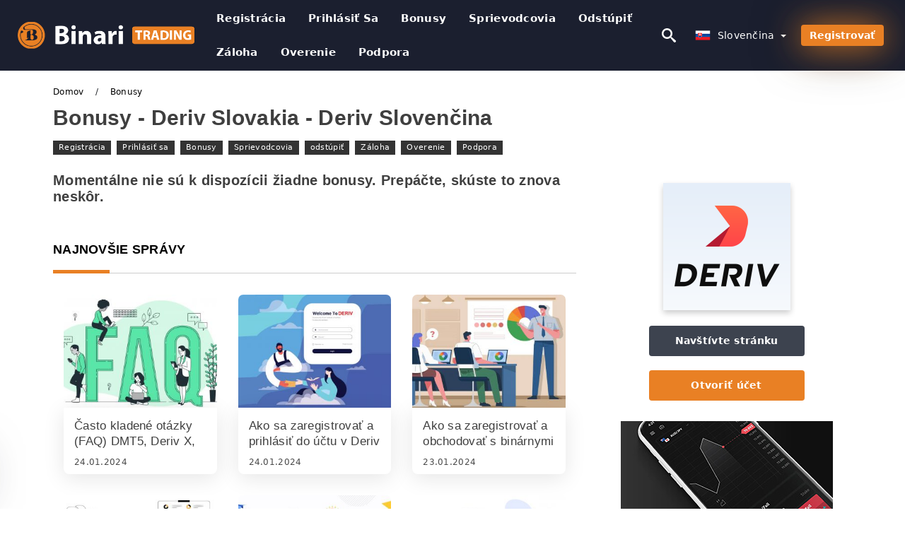

--- FILE ---
content_type: text/html; charset=UTF-8
request_url: https://binaritrading.com/sk/bonusy
body_size: 19610
content:
<!DOCTYPE html>
<html  lang="sk">

<head>
    <meta charset="utf-8">
    <meta http-equiv="Content-Language" content="sk" />
    <meta name="viewport" content="width=device-width, initial-scale=1.0">
            <title>Bonusy | Deriv Slovakia - Deriv Slovenčina</title>
        <meta name="description" content="Aktuálne informácie a novinky pre úspešné obchodovanie. Ako používať a ako s Derivom pracovať? Návody pre začiatočníkov – Naučte sa" />
        <meta itemprop="image" content="https://binaritrading.com/img/deriv-logo.png" />
        <link rel="canonical" href="https://binaritrading.com/sk/bonusy" />
        <link href="https://binaritrading.com/favicon.ico" rel="shortcut icon" type="image/x-icon" />
        <meta name="twitter:card" content="summary" />
        <meta name="twitter:description" content="Aktuálne informácie a novinky pre úspešné obchodovanie. Ako používať a ako s Derivom pracovať? Návody pre začiatočníkov – Naučte sa" />
        <meta name="twitter:title" content="Bonusy | Deriv Slovakia - Deriv Slovenčina" />
        <meta name="twitter:image" content="https://binaritrading.com/img/deriv-logo.png" />
        <meta name="twitter:site" content="@binaritrading">
        <meta name="twitter:creator" content="@binaritrading">
        <meta property="og:type" content="website" />
        <meta property="og:locale" content="sk" />
        <meta property="og:site_name" content="Deriv Trading" />
        <meta property="og:url" itemprop="url" content="https://binaritrading.com/sk/bonusy" />
        <meta property="og:image" content="https://binaritrading.com/img/deriv-logo.png" />
        <meta property="og:title" content="Bonusy | Deriv Slovakia - Deriv Slovenčina" />
        <meta property="og:description" content="Aktuálne informácie a novinky pre úspešné obchodovanie. Ako používať a ako s Derivom pracovať? Návody pre začiatočníkov – Naučte sa" />
                            <meta name="robots" content="index, follow" />
                <meta name="theme-color" content="#000000" />
        <link rel="icon" href="https://binaritrading.com/img/favicon/favicon_48x48.png" type="image/png">
        <link rel="apple-touch-icon" href="https://binaritrading.com/img/favicon/app_72x72.png">
        <link rel="apple-touch-icon" sizes="114x114" href="https://binaritrading.com/img/favicon/app_114x114.png">
                                    <script type="application/ld+json">
                {"@context":"https://schema.org","@type":"BreadcrumbList","itemListElement":[{"@type":"ListItem","position":1,"name":"Deriv Slovakia - Deriv Slovenčina","item":"https://binaritrading.com/sk/"},{"@type":"ListItem","position":2,"name":"Bonusy","item":"https://binaritrading.com/sk/bonusy/"}]}            </script>
                        <!-- Google Tag Manager -->
<script>(function(w,d,s,l,i){w[l]=w[l]||[];w[l].push({'gtm.start':
new Date().getTime(),event:'gtm.js'});var f=d.getElementsByTagName(s)[0],
j=d.createElement(s),dl=l!='dataLayer'?'&l='+l:'';j.async=true;j.src=
'https://www.googletagmanager.com/gtm.js?id='+i+dl;f.parentNode.insertBefore(j,f);
})(window,document,'script','dataLayer','GTM-P6D2HSB');</script>
<!-- End Google Tag Manager -->    <link rel="stylesheet" href="https://binaritrading.com/css/main/bootstrap3.min.css">
    <link rel="stylesheet" href="https://binaritrading.com/css/main/custom.css">
    <script src="https://binaritrading.com/js/main/jquery.js"></script>
    <script type='text/javascript'>
        var language = "sk";
        var isRotate = "";
        var ajaxUrl = "https://binaritrading.com/";
        var ajaxUrlLanguage = "https://binaritrading.com/sk/";
        var searchText = "text";
        var isDetail = "0";
        var isIndex = "0";
        var post_code = "";
        if (isDetail == 1) {
            post_code = "0";
        }
        var gillion = {
            "siteurl": "",
            "loggedin": "",
            "page_loader": "1",
            "notice": "enable",
            "header_animation_dropdown_delay": "1000",
            "header_animation_dropdown": "easeOutQuint",
            "header_animation_dropdown_speed": "300",
            "lightbox_opacity": "0.88",
            "lightbox_transition": "elastic",
            "page_numbers_prev": "Previous",
            "page_numbers_next": "Next",
            "rtl_support": "",
            "footer_parallax": "",
            "social_share": "{\"email\":true,\"twitter\":true,\"facebook\":true,\"whatsapp\":true,\"vkontakte\":true,\"telegram\":true}",
            "text_show_all": "Show All",
            "platform_url": ""
        };
    </script>
</head>

<body class=" home page-template-default page page-id-27183 sh-body-header-sticky sh-bookmarks-style_title sh-title-style1 sh-section-tabs-style1 sh-carousel-style1 sh-carousel-position-title sh-post-categories-style2 sh-review-style1 sh-meta-order-bottom sh-categories-position-image sh-media-icon-style1 sh-wc-labels-off wpb-js-composer js-comp-ver-6.1 vc_responsive">
    <!-- Google Tag Manager (noscript) -->
<noscript><iframe src="https://www.googletagmanager.com/ns.html?id=GTM-P6D2HSB"
height="0" width="0" style="display:none;visibility:hidden"></iframe></noscript>
<!-- End Google Tag Manager (noscript) -->    <div id="page-container" class=" directionLTR">
        <div class="off-canvas-overlay"></div>
<aside class="off-canvas general-sidebar hide">
    <div class="main-panel navbar-general ">
        <div class="logo-mobile">
            <a title="binaritrading.com" href="https://binaritrading.com/sk/" class="header-logo-container">
                
<img class="img-fill lazyload logo sh-standard-logo" src="[data-uri]" data-src="https://binaritrading.com/img/logo.png" alt="Deriv Trading" title="Deriv Trading">
<noscript>
<img class="img-fill img-noscript logo sh-standard-logo" src="https://binaritrading.com/img/logo.png" alt="Deriv Trading" title="Deriv Trading">
</noscript>            </a>
        </div>
        <div class="sidebar-close">
            <div class="btn off-canvas-toggle btn-span-cl">
                <i class="fa fa-times-circle"></i>
                <svg class="svg-inline--fa" xmlns="http://www.w3.org/2000/svg" viewBox="0 0 512 512">
                    <path d="M256 0c-141.385 0-256 114.615-256 256s114.615 256 256 256 256-114.615 256-256-114.615-256-256-256zM256 464c-114.875 0-208-93.125-208-208s93.125-208 208-208 208 93.125 208 208-93.125 208-208 208z"></path>
                    <path d="M336 128l-80 80-80-80-48 48 80 80-80 80 48 48 80-80 80 80 48-48-80-80 80-80z"></path>
                </svg>
            </div>
        </div>
    </div>

    <div class="sidebar-nav-panel navbar-general">
        <ul id="mobile-menu" class="mobile-menu nav navbar-nav ">
                                <li itemscope="itemscope" itemtype="https://www.schema.org/SiteNavigationElement" class="menu-item menu-item-type-taxonomy menu-item-object-category menu-item-30146 text-capitalize ">
                        <a title="Registrácia" href="https://binaritrading.com/sk/registracia">Registrácia</a>
                    </li>
                                    <li itemscope="itemscope" itemtype="https://www.schema.org/SiteNavigationElement" class="menu-item menu-item-type-taxonomy menu-item-object-category menu-item-30146 text-capitalize ">
                        <a title="Prihlásiť sa" href="https://binaritrading.com/sk/prihlasit-sa">Prihlásiť sa</a>
                    </li>
                                    <li itemscope="itemscope" itemtype="https://www.schema.org/SiteNavigationElement" class="menu-item menu-item-type-taxonomy menu-item-object-category menu-item-30146 text-capitalize ">
                        <a title="Bonusy" href="https://binaritrading.com/sk/bonusy">Bonusy</a>
                    </li>
                                    <li itemscope="itemscope" itemtype="https://www.schema.org/SiteNavigationElement" class="menu-item menu-item-type-taxonomy menu-item-object-category menu-item-30146 text-capitalize ">
                        <a title="Sprievodcovia" href="https://binaritrading.com/sk/sprievodcovia">Sprievodcovia</a>
                    </li>
                                    <li itemscope="itemscope" itemtype="https://www.schema.org/SiteNavigationElement" class="menu-item menu-item-type-taxonomy menu-item-object-category menu-item-30146 text-capitalize ">
                        <a title="odstúpiť" href="https://binaritrading.com/sk/odstupit">odstúpiť</a>
                    </li>
                                    <li itemscope="itemscope" itemtype="https://www.schema.org/SiteNavigationElement" class="menu-item menu-item-type-taxonomy menu-item-object-category menu-item-30146 text-capitalize ">
                        <a title="Záloha" href="https://binaritrading.com/sk/zaloha">Záloha</a>
                    </li>
                                    <li itemscope="itemscope" itemtype="https://www.schema.org/SiteNavigationElement" class="menu-item menu-item-type-taxonomy menu-item-object-category menu-item-30146 text-capitalize ">
                        <a title="Overenie" href="https://binaritrading.com/sk/overenie">Overenie</a>
                    </li>
                                    <li itemscope="itemscope" itemtype="https://www.schema.org/SiteNavigationElement" class="menu-item menu-item-type-taxonomy menu-item-object-category menu-item-30146 text-capitalize ">
                        <a title="Podpora" href="https://binaritrading.com/sk/podpora">Podpora</a>
                    </li>
                        </ul>
    </div>
    <div class="bt-register-menu-mobile">
        <div class="button-fixed-menu">
            <div class=" su-button-animated-small">
    <a href="https://binaritrading.com/sk/deriv-register" title="Zaregistrujte sa Deriv" rel="nofollow sponsored noopener" target="_blank" class="btn_start-trading ot-btn ">Zaregistrujte sa Deriv    </a>
</div>
        </div>
    </div>
</aside>
<header class="primary-mobile">
    <nav class="navbar navbar-general navbar-fixed-top ">
        <div class="left-part">
            <ul class="nav">
                <li class="menu-item sh-nav-canas-sidebar">
                    <div class="off-canvas-toggle mobile-menu btn-span-cl">
                        <svg viewBox="0 0 24 24" width="24" height="24" fill="currentColor" class="btn-menu__icon">
                            <path d="M1 6C1 5.44772 1.44772 5 2 5H23C23.5523 5 24 5.44772 24 6C24 6.55228 23.5523 7 23 7H2C1.44772 7 1 6.55228 1 6Z"></path>
                            <path d="M1 12C1 11.4477 1.44772 11 2 11H13C13.5523 11 14 11.4477 14 12C14 12.5523 13.5523 13 13 13H2C1.44772 13 1 12.5523 1 12Z"></path>
                            <path d="M1 18C1 17.4477 1.44772 17 2 17H18C18.5523 17 19 17.4477 19 18C19 18.5523 18.5523 19 18 19H2C1.44772 19 1 18.5523 1 18Z"></path>
                        </svg>
                    </div>
                </li>
            </ul>
            <a title="binaritrading.com" href="https://binaritrading.com/sk/" class="header-logo-container">
                
<img class="img-fill lazyload logo sh-standard-logo" src="[data-uri]" data-src="https://binaritrading.com/img/logo-mobile.png" alt="Deriv Trading" title="Deriv Trading">
<noscript>
<img class="img-fill img-noscript logo sh-standard-logo" src="https://binaritrading.com/img/logo-mobile.png" alt="Deriv Trading" title="Deriv Trading">
</noscript>            </a>
        </div>
        <div class="right-part">
            <ul class="nav sh-nav navbar-right">
                <li class="menu-item sh-nav-search sh-nav-special">
                    <div title="search" class="btn-span-cl" >
                        <svg class="svg-inline--fa" xmlns="http://www.w3.org/2000/svg" viewBox="0 0 512 512">
                            <path d="M496.131 435.698l-121.276-103.147c-12.537-11.283-25.945-16.463-36.776-15.963 28.628-33.534 45.921-77.039 45.921-124.588 0-106.039-85.961-192-192-192s-192 85.961-192 192 85.961 192 192 192c47.549 0 91.054-17.293 124.588-45.922-0.5 10.831 4.68 24.239 15.963 36.776l103.147 121.276c17.661 19.623 46.511 21.277 64.11 3.678s15.946-46.449-3.677-64.11zM192 320c-70.692 0-128-57.308-128-128s57.308-128 128-128 128 57.308 128 128-57.307 128-128 128z"></path>
                        </svg>
                    </div>
                </li>
                <li class="dropdown">
                    
<li class="dropdown  dropdown-language  ">
        <a href="#" class="dropdown-toggle popover-lang" style="display: initial">
         <div class="img-fill lazyload wpml-ls-flag flag-bg flag-bg-small  flag-bg-sk"
             data-src="https://binaritrading.com/img/flag/flags.png" >
        </div>
        <noscript>
        <div class="img-fill img-noscript wpml-ls-flag flag-bg flag-bg-small  flag-bg-sk" style="background-image: url(https://binaritrading.com/img/flag/flags.png);">
        </div>
        </noscript>
        
        <span style="text-transform: capitalize;"> Slovenčina </span> 
        <span class="caret"></span>

    </a>
            <ul class="dropdown-menu " style="display: none;">	
                            <li class="lang-item lang-item-6 lang-item-ru lang-item-first">
                      <a  title="Bonuses" lang="en" hreflang="en" href="https://binaritrading.com/bonuses">
                        <div class="img-fill lazyload wpml-ls-flag flag-bg flag-bg-small  flag-bg-en"
                             data-src="https://binaritrading.com/img/flag/flags.png" >
                        </div>
                        <noscript>
                        <div class="img-fill img-noscript wpml-ls-flag flag-bg flag-bg-small  flag-bg-en" style="background-image: url(https://binaritrading.com/img/flag/flags.png);">
                        </div>
                        </noscript>
                        <span>English</span>
                    </a>
                </li>
                                <li class="lang-item lang-item-6 lang-item-ru lang-item-first">
                      <a  title="المكافآت" lang="ar" hreflang="ar" href="https://binaritrading.com/ar/almkafat">
                        <div class="img-fill lazyload wpml-ls-flag flag-bg flag-bg-small  flag-bg-ar"
                             data-src="https://binaritrading.com/img/flag/flags.png" >
                        </div>
                        <noscript>
                        <div class="img-fill img-noscript wpml-ls-flag flag-bg flag-bg-small  flag-bg-ar" style="background-image: url(https://binaritrading.com/img/flag/flags.png);">
                        </div>
                        </noscript>
                        <span>العربيّة</span>
                    </a>
                </li>
                                <li class="lang-item lang-item-6 lang-item-ru lang-item-first">
                      <a  title="奖金" lang="zh" hreflang="zh" href="https://binaritrading.com/zh/jiang-jin">
                        <div class="img-fill lazyload wpml-ls-flag flag-bg flag-bg-small  flag-bg-zh"
                             data-src="https://binaritrading.com/img/flag/flags.png" >
                        </div>
                        <noscript>
                        <div class="img-fill img-noscript wpml-ls-flag flag-bg flag-bg-small  flag-bg-zh" style="background-image: url(https://binaritrading.com/img/flag/flags.png);">
                        </div>
                        </noscript>
                        <span>简体中文</span>
                    </a>
                </li>
                                <li class="lang-item lang-item-6 lang-item-ru lang-item-first">
                      <a  title="बोनस" lang="hi" hreflang="hi" href="https://binaritrading.com/hi/bonasa">
                        <div class="img-fill lazyload wpml-ls-flag flag-bg flag-bg-small  flag-bg-hi"
                             data-src="https://binaritrading.com/img/flag/flags.png" >
                        </div>
                        <noscript>
                        <div class="img-fill img-noscript wpml-ls-flag flag-bg flag-bg-small  flag-bg-hi" style="background-image: url(https://binaritrading.com/img/flag/flags.png);">
                        </div>
                        </noscript>
                        <span>हिन्दी</span>
                    </a>
                </li>
                                <li class="lang-item lang-item-6 lang-item-ru lang-item-first">
                      <a  title="Bonus" lang="id" hreflang="id" href="https://binaritrading.com/id/bonus">
                        <div class="img-fill lazyload wpml-ls-flag flag-bg flag-bg-small  flag-bg-id"
                             data-src="https://binaritrading.com/img/flag/flags.png" >
                        </div>
                        <noscript>
                        <div class="img-fill img-noscript wpml-ls-flag flag-bg flag-bg-small  flag-bg-id" style="background-image: url(https://binaritrading.com/img/flag/flags.png);">
                        </div>
                        </noscript>
                        <span>Indonesia</span>
                    </a>
                </li>
                                <li class="lang-item lang-item-6 lang-item-ru lang-item-first">
                      <a  title="Bonus" lang="ms" hreflang="ms" href="https://binaritrading.com/ms/bonus">
                        <div class="img-fill lazyload wpml-ls-flag flag-bg flag-bg-small  flag-bg-ms"
                             data-src="https://binaritrading.com/img/flag/flags.png" >
                        </div>
                        <noscript>
                        <div class="img-fill img-noscript wpml-ls-flag flag-bg flag-bg-small  flag-bg-ms" style="background-image: url(https://binaritrading.com/img/flag/flags.png);">
                        </div>
                        </noscript>
                        <span>Melayu</span>
                    </a>
                </li>
                                <li class="lang-item lang-item-6 lang-item-ru lang-item-first">
                      <a  title="جوایز" lang="fa" hreflang="fa" href="https://binaritrading.com/fa/goayz">
                        <div class="img-fill lazyload wpml-ls-flag flag-bg flag-bg-small  flag-bg-fa"
                             data-src="https://binaritrading.com/img/flag/flags.png" >
                        </div>
                        <noscript>
                        <div class="img-fill img-noscript wpml-ls-flag flag-bg flag-bg-small  flag-bg-fa" style="background-image: url(https://binaritrading.com/img/flag/flags.png);">
                        </div>
                        </noscript>
                        <span>فارسی</span>
                    </a>
                </li>
                                <li class="lang-item lang-item-6 lang-item-ru lang-item-first">
                      <a  title="بونس" lang="ur" hreflang="ur" href="https://binaritrading.com/ur/bons">
                        <div class="img-fill lazyload wpml-ls-flag flag-bg flag-bg-small  flag-bg-ur"
                             data-src="https://binaritrading.com/img/flag/flags.png" >
                        </div>
                        <noscript>
                        <div class="img-fill img-noscript wpml-ls-flag flag-bg flag-bg-small  flag-bg-ur" style="background-image: url(https://binaritrading.com/img/flag/flags.png);">
                        </div>
                        </noscript>
                        <span>اردو</span>
                    </a>
                </li>
                                <li class="lang-item lang-item-6 lang-item-ru lang-item-first">
                      <a  title="বোনাস" lang="bn" hreflang="bn" href="https://binaritrading.com/bn/bonas">
                        <div class="img-fill lazyload wpml-ls-flag flag-bg flag-bg-small  flag-bg-bn"
                             data-src="https://binaritrading.com/img/flag/flags.png" >
                        </div>
                        <noscript>
                        <div class="img-fill img-noscript wpml-ls-flag flag-bg flag-bg-small  flag-bg-bn" style="background-image: url(https://binaritrading.com/img/flag/flags.png);">
                        </div>
                        </noscript>
                        <span>বাংলা</span>
                    </a>
                </li>
                                <li class="lang-item lang-item-6 lang-item-ru lang-item-first">
                      <a  title="โบนัส" lang="th" hreflang="th" href="https://binaritrading.com/th/obnas">
                        <div class="img-fill lazyload wpml-ls-flag flag-bg flag-bg-small  flag-bg-th"
                             data-src="https://binaritrading.com/img/flag/flags.png" >
                        </div>
                        <noscript>
                        <div class="img-fill img-noscript wpml-ls-flag flag-bg flag-bg-small  flag-bg-th" style="background-image: url(https://binaritrading.com/img/flag/flags.png);">
                        </div>
                        </noscript>
                        <span>ไทย</span>
                    </a>
                </li>
                                <li class="lang-item lang-item-6 lang-item-ru lang-item-first">
                      <a  title="Tiền thưởng" lang="vi" hreflang="vi" href="https://binaritrading.com/vi/tien-thuong">
                        <div class="img-fill lazyload wpml-ls-flag flag-bg flag-bg-small  flag-bg-vi"
                             data-src="https://binaritrading.com/img/flag/flags.png" >
                        </div>
                        <noscript>
                        <div class="img-fill img-noscript wpml-ls-flag flag-bg flag-bg-small  flag-bg-vi" style="background-image: url(https://binaritrading.com/img/flag/flags.png);">
                        </div>
                        </noscript>
                        <span>Tiếng Việt</span>
                    </a>
                </li>
                                <li class="lang-item lang-item-6 lang-item-ru lang-item-first">
                      <a  title="Бонусы" lang="ru" hreflang="ru" href="https://binaritrading.com/ru/bonusy">
                        <div class="img-fill lazyload wpml-ls-flag flag-bg flag-bg-small  flag-bg-ru"
                             data-src="https://binaritrading.com/img/flag/flags.png" >
                        </div>
                        <noscript>
                        <div class="img-fill img-noscript wpml-ls-flag flag-bg flag-bg-small  flag-bg-ru" style="background-image: url(https://binaritrading.com/img/flag/flags.png);">
                        </div>
                        </noscript>
                        <span>Русский</span>
                    </a>
                </li>
                                <li class="lang-item lang-item-6 lang-item-ru lang-item-first">
                      <a  title="보너스" lang="ko" hreflang="ko" href="https://binaritrading.com/ko/boneoseu">
                        <div class="img-fill lazyload wpml-ls-flag flag-bg flag-bg-small  flag-bg-ko"
                             data-src="https://binaritrading.com/img/flag/flags.png" >
                        </div>
                        <noscript>
                        <div class="img-fill img-noscript wpml-ls-flag flag-bg flag-bg-small  flag-bg-ko" style="background-image: url(https://binaritrading.com/img/flag/flags.png);">
                        </div>
                        </noscript>
                        <span>한국어</span>
                    </a>
                </li>
                                <li class="lang-item lang-item-6 lang-item-ru lang-item-first">
                      <a  title="ボーナス" lang="ja" hreflang="ja" href="https://binaritrading.com/ja/bonasu">
                        <div class="img-fill lazyload wpml-ls-flag flag-bg flag-bg-small  flag-bg-ja"
                             data-src="https://binaritrading.com/img/flag/flags.png" >
                        </div>
                        <noscript>
                        <div class="img-fill img-noscript wpml-ls-flag flag-bg flag-bg-small  flag-bg-ja" style="background-image: url(https://binaritrading.com/img/flag/flags.png);">
                        </div>
                        </noscript>
                        <span>日本語</span>
                    </a>
                </li>
                                <li class="lang-item lang-item-6 lang-item-ru lang-item-first">
                      <a  title="Bonos" lang="es" hreflang="es" href="https://binaritrading.com/es/bonos">
                        <div class="img-fill lazyload wpml-ls-flag flag-bg flag-bg-small  flag-bg-es"
                             data-src="https://binaritrading.com/img/flag/flags.png" >
                        </div>
                        <noscript>
                        <div class="img-fill img-noscript wpml-ls-flag flag-bg flag-bg-small  flag-bg-es" style="background-image: url(https://binaritrading.com/img/flag/flags.png);">
                        </div>
                        </noscript>
                        <span>Español</span>
                    </a>
                </li>
                                <li class="lang-item lang-item-6 lang-item-ru lang-item-first">
                      <a  title="Bônus" lang="pt" hreflang="pt" href="https://binaritrading.com/pt/bonus">
                        <div class="img-fill lazyload wpml-ls-flag flag-bg flag-bg-small  flag-bg-pt"
                             data-src="https://binaritrading.com/img/flag/flags.png" >
                        </div>
                        <noscript>
                        <div class="img-fill img-noscript wpml-ls-flag flag-bg flag-bg-small  flag-bg-pt" style="background-image: url(https://binaritrading.com/img/flag/flags.png);">
                        </div>
                        </noscript>
                        <span>Português</span>
                    </a>
                </li>
                                <li class="lang-item lang-item-6 lang-item-ru lang-item-first">
                      <a  title="Bonus" lang="it" hreflang="it" href="https://binaritrading.com/it/bonus">
                        <div class="img-fill lazyload wpml-ls-flag flag-bg flag-bg-small  flag-bg-it"
                             data-src="https://binaritrading.com/img/flag/flags.png" >
                        </div>
                        <noscript>
                        <div class="img-fill img-noscript wpml-ls-flag flag-bg flag-bg-small  flag-bg-it" style="background-image: url(https://binaritrading.com/img/flag/flags.png);">
                        </div>
                        </noscript>
                        <span>Italiano</span>
                    </a>
                </li>
                                <li class="lang-item lang-item-6 lang-item-ru lang-item-first">
                      <a  title="Bonus" lang="fr" hreflang="fr" href="https://binaritrading.com/fr/bonus">
                        <div class="img-fill lazyload wpml-ls-flag flag-bg flag-bg-small  flag-bg-fr"
                             data-src="https://binaritrading.com/img/flag/flags.png" >
                        </div>
                        <noscript>
                        <div class="img-fill img-noscript wpml-ls-flag flag-bg flag-bg-small  flag-bg-fr" style="background-image: url(https://binaritrading.com/img/flag/flags.png);">
                        </div>
                        </noscript>
                        <span>Français</span>
                    </a>
                </li>
                                <li class="lang-item lang-item-6 lang-item-ru lang-item-first">
                      <a  title="Boni" lang="de" hreflang="de" href="https://binaritrading.com/de/boni">
                        <div class="img-fill lazyload wpml-ls-flag flag-bg flag-bg-small  flag-bg-de"
                             data-src="https://binaritrading.com/img/flag/flags.png" >
                        </div>
                        <noscript>
                        <div class="img-fill img-noscript wpml-ls-flag flag-bg flag-bg-small  flag-bg-de" style="background-image: url(https://binaritrading.com/img/flag/flags.png);">
                        </div>
                        </noscript>
                        <span>Deutsch</span>
                    </a>
                </li>
                                <li class="lang-item lang-item-6 lang-item-ru lang-item-first">
                      <a  title="bonuslar" lang="tr" hreflang="tr" href="https://binaritrading.com/tr/bonuslar">
                        <div class="img-fill lazyload wpml-ls-flag flag-bg flag-bg-small  flag-bg-tr"
                             data-src="https://binaritrading.com/img/flag/flags.png" >
                        </div>
                        <noscript>
                        <div class="img-fill img-noscript wpml-ls-flag flag-bg flag-bg-small  flag-bg-tr" style="background-image: url(https://binaritrading.com/img/flag/flags.png);">
                        </div>
                        </noscript>
                        <span>Türkçe</span>
                    </a>
                </li>
                                <li class="lang-item lang-item-6 lang-item-ru lang-item-first">
                      <a  title="Bonussen" lang="nl" hreflang="nl" href="https://binaritrading.com/nl/bonussen">
                        <div class="img-fill lazyload wpml-ls-flag flag-bg flag-bg-small  flag-bg-nl"
                             data-src="https://binaritrading.com/img/flag/flags.png" >
                        </div>
                        <noscript>
                        <div class="img-fill img-noscript wpml-ls-flag flag-bg flag-bg-small  flag-bg-nl" style="background-image: url(https://binaritrading.com/img/flag/flags.png);">
                        </div>
                        </noscript>
                        <span>Nederlands</span>
                    </a>
                </li>
                                <li class="lang-item lang-item-6 lang-item-ru lang-item-first">
                      <a  title="Bonuser" lang="no" hreflang="no" href="https://binaritrading.com/no/bonuser">
                        <div class="img-fill lazyload wpml-ls-flag flag-bg flag-bg-small  flag-bg-no"
                             data-src="https://binaritrading.com/img/flag/flags.png" >
                        </div>
                        <noscript>
                        <div class="img-fill img-noscript wpml-ls-flag flag-bg flag-bg-small  flag-bg-no" style="background-image: url(https://binaritrading.com/img/flag/flags.png);">
                        </div>
                        </noscript>
                        <span>Norsk bokmål</span>
                    </a>
                </li>
                                <li class="lang-item lang-item-6 lang-item-ru lang-item-first">
                      <a  title="Bonusar" lang="sv" hreflang="sv" href="https://binaritrading.com/sv/bonusar">
                        <div class="img-fill lazyload wpml-ls-flag flag-bg flag-bg-small  flag-bg-sv"
                             data-src="https://binaritrading.com/img/flag/flags.png" >
                        </div>
                        <noscript>
                        <div class="img-fill img-noscript wpml-ls-flag flag-bg flag-bg-small  flag-bg-sv" style="background-image: url(https://binaritrading.com/img/flag/flags.png);">
                        </div>
                        </noscript>
                        <span>Svenska</span>
                    </a>
                </li>
                                <li class="lang-item lang-item-6 lang-item-ru lang-item-first">
                      <a  title="போனஸ்" lang="ta" hreflang="ta" href="https://binaritrading.com/ta/poonnns">
                        <div class="img-fill lazyload wpml-ls-flag flag-bg flag-bg-small  flag-bg-ta"
                             data-src="https://binaritrading.com/img/flag/flags.png" >
                        </div>
                        <noscript>
                        <div class="img-fill img-noscript wpml-ls-flag flag-bg flag-bg-small  flag-bg-ta" style="background-image: url(https://binaritrading.com/img/flag/flags.png);">
                        </div>
                        </noscript>
                        <span>Tamil</span>
                    </a>
                </li>
                                <li class="lang-item lang-item-6 lang-item-ru lang-item-first">
                      <a  title="Bonusy" lang="pl" hreflang="pl" href="https://binaritrading.com/pl/bonusy">
                        <div class="img-fill lazyload wpml-ls-flag flag-bg flag-bg-small  flag-bg-pl"
                             data-src="https://binaritrading.com/img/flag/flags.png" >
                        </div>
                        <noscript>
                        <div class="img-fill img-noscript wpml-ls-flag flag-bg flag-bg-small  flag-bg-pl" style="background-image: url(https://binaritrading.com/img/flag/flags.png);">
                        </div>
                        </noscript>
                        <span>Polski</span>
                    </a>
                </li>
                                <li class="lang-item lang-item-6 lang-item-ru lang-item-first">
                      <a  title="Mga bonus" lang="tl" hreflang="tl" href="https://binaritrading.com/tl/mga-bonus">
                        <div class="img-fill lazyload wpml-ls-flag flag-bg flag-bg-small  flag-bg-tl"
                             data-src="https://binaritrading.com/img/flag/flags.png" >
                        </div>
                        <noscript>
                        <div class="img-fill img-noscript wpml-ls-flag flag-bg flag-bg-small  flag-bg-tl" style="background-image: url(https://binaritrading.com/img/flag/flags.png);">
                        </div>
                        </noscript>
                        <span>Filipino</span>
                    </a>
                </li>
                                <li class="lang-item lang-item-6 lang-item-ru lang-item-first">
                      <a  title="Bonusuri" lang="ro" hreflang="ro" href="https://binaritrading.com/ro/bonusuri">
                        <div class="img-fill lazyload wpml-ls-flag flag-bg flag-bg-small  flag-bg-ro"
                             data-src="https://binaritrading.com/img/flag/flags.png" >
                        </div>
                        <noscript>
                        <div class="img-fill img-noscript wpml-ls-flag flag-bg flag-bg-small  flag-bg-ro" style="background-image: url(https://binaritrading.com/img/flag/flags.png);">
                        </div>
                        </noscript>
                        <span>Română</span>
                    </a>
                </li>
                                <li class="lang-item lang-item-6 lang-item-ru lang-item-first">
                      <a  title="Amabhonasi" lang="zu" hreflang="zu" href="https://binaritrading.com/zu/amabhonasi">
                        <div class="img-fill lazyload wpml-ls-flag flag-bg flag-bg-small  flag-bg-zu"
                             data-src="https://binaritrading.com/img/flag/flags.png" >
                        </div>
                        <noscript>
                        <div class="img-fill img-noscript wpml-ls-flag flag-bg flag-bg-small  flag-bg-zu" style="background-image: url(https://binaritrading.com/img/flag/flags.png);">
                        </div>
                        </noscript>
                        <span>Zulu</span>
                    </a>
                </li>
                                <li class="lang-item lang-item-6 lang-item-ru lang-item-first">
                      <a  title="Bonusi" lang="sl" hreflang="sl" href="https://binaritrading.com/sl/bonusi">
                        <div class="img-fill lazyload wpml-ls-flag flag-bg flag-bg-small  flag-bg-sl"
                             data-src="https://binaritrading.com/img/flag/flags.png" >
                        </div>
                        <noscript>
                        <div class="img-fill img-noscript wpml-ls-flag flag-bg flag-bg-small  flag-bg-sl" style="background-image: url(https://binaritrading.com/img/flag/flags.png);">
                        </div>
                        </noscript>
                        <span>Slovenščina</span>
                    </a>
                </li>
                                <li class="lang-item lang-item-6 lang-item-ru lang-item-first">
                      <a  title="Bonusi" lang="lv" hreflang="lv" href="https://binaritrading.com/lv/bonusi">
                        <div class="img-fill lazyload wpml-ls-flag flag-bg flag-bg-small  flag-bg-lv"
                             data-src="https://binaritrading.com/img/flag/flags.png" >
                        </div>
                        <noscript>
                        <div class="img-fill img-noscript wpml-ls-flag flag-bg flag-bg-small  flag-bg-lv" style="background-image: url(https://binaritrading.com/img/flag/flags.png);">
                        </div>
                        </noscript>
                        <span>latviešu valoda</span>
                    </a>
                </li>
                                <li class="lang-item lang-item-6 lang-item-ru lang-item-first">
                      <a  title="Bonusy" lang="cs" hreflang="cs" href="https://binaritrading.com/cs/bonusy">
                        <div class="img-fill lazyload wpml-ls-flag flag-bg flag-bg-small  flag-bg-cs"
                             data-src="https://binaritrading.com/img/flag/flags.png" >
                        </div>
                        <noscript>
                        <div class="img-fill img-noscript wpml-ls-flag flag-bg flag-bg-small  flag-bg-cs" style="background-image: url(https://binaritrading.com/img/flag/flags.png);">
                        </div>
                        </noscript>
                        <span>Čeština</span>
                    </a>
                </li>
                                <li class="lang-item lang-item-6 lang-item-ru lang-item-first">
                      <a  title="Bonus" lang="rw" hreflang="rw" href="https://binaritrading.com/rw/bonus">
                        <div class="img-fill lazyload wpml-ls-flag flag-bg flag-bg-small  flag-bg-rw"
                             data-src="https://binaritrading.com/img/flag/flags.png" >
                        </div>
                        <noscript>
                        <div class="img-fill img-noscript wpml-ls-flag flag-bg flag-bg-small  flag-bg-rw" style="background-image: url(https://binaritrading.com/img/flag/flags.png);">
                        </div>
                        </noscript>
                        <span>Kinyarwanda</span>
                    </a>
                </li>
                                <li class="lang-item lang-item-6 lang-item-ru lang-item-first">
                      <a  title="Бонуси" lang="uk" hreflang="uk" href="https://binaritrading.com/uk/bonusi">
                        <div class="img-fill lazyload wpml-ls-flag flag-bg flag-bg-small  flag-bg-uk"
                             data-src="https://binaritrading.com/img/flag/flags.png" >
                        </div>
                        <noscript>
                        <div class="img-fill img-noscript wpml-ls-flag flag-bg flag-bg-small  flag-bg-uk" style="background-image: url(https://binaritrading.com/img/flag/flags.png);">
                        </div>
                        </noscript>
                        <span>Українська</span>
                    </a>
                </li>
                                <li class="lang-item lang-item-6 lang-item-ru lang-item-first">
                      <a  title="Бонуси" lang="bg" hreflang="bg" href="https://binaritrading.com/bg/bonusi">
                        <div class="img-fill lazyload wpml-ls-flag flag-bg flag-bg-small  flag-bg-bg"
                             data-src="https://binaritrading.com/img/flag/flags.png" >
                        </div>
                        <noscript>
                        <div class="img-fill img-noscript wpml-ls-flag flag-bg flag-bg-small  flag-bg-bg" style="background-image: url(https://binaritrading.com/img/flag/flags.png);">
                        </div>
                        </noscript>
                        <span>Български</span>
                    </a>
                </li>
                                <li class="lang-item lang-item-6 lang-item-ru lang-item-first">
                      <a  title="Bonusser" lang="da" hreflang="da" href="https://binaritrading.com/da/bonusser">
                        <div class="img-fill lazyload wpml-ls-flag flag-bg flag-bg-small  flag-bg-da"
                             data-src="https://binaritrading.com/img/flag/flags.png" >
                        </div>
                        <noscript>
                        <div class="img-fill img-noscript wpml-ls-flag flag-bg flag-bg-small  flag-bg-da" style="background-image: url(https://binaritrading.com/img/flag/flags.png);">
                        </div>
                        </noscript>
                        <span>Dansk</span>
                    </a>
                </li>
                                <li class="lang-item lang-item-6 lang-item-ru lang-item-first">
                      <a  title="Bonasi" lang="sw" hreflang="sw" href="https://binaritrading.com/sw/bonasi">
                        <div class="img-fill lazyload wpml-ls-flag flag-bg flag-bg-small  flag-bg-sw"
                             data-src="https://binaritrading.com/img/flag/flags.png" >
                        </div>
                        <noscript>
                        <div class="img-fill img-noscript wpml-ls-flag flag-bg flag-bg-small  flag-bg-sw" style="background-image: url(https://binaritrading.com/img/flag/flags.png);">
                        </div>
                        </noscript>
                        <span>Kiswahili</span>
                    </a>
                </li>
                                <li class="lang-item lang-item-6 lang-item-ru lang-item-first">
                      <a  title="ბონუსები" lang="ka" hreflang="ka" href="https://binaritrading.com/ka/bonusebi">
                        <div class="img-fill lazyload wpml-ls-flag flag-bg flag-bg-small  flag-bg-ka"
                             data-src="https://binaritrading.com/img/flag/flags.png" >
                        </div>
                        <noscript>
                        <div class="img-fill img-noscript wpml-ls-flag flag-bg flag-bg-small  flag-bg-ka" style="background-image: url(https://binaritrading.com/img/flag/flags.png);">
                        </div>
                        </noscript>
                        <span>ქართული</span>
                    </a>
                </li>
                                <li class="lang-item lang-item-6 lang-item-ru lang-item-first">
                      <a  title="Бонустар" lang="kk" hreflang="kk" href="https://binaritrading.com/kk/bonustar">
                        <div class="img-fill lazyload wpml-ls-flag flag-bg flag-bg-small  flag-bg-kk"
                             data-src="https://binaritrading.com/img/flag/flags.png" >
                        </div>
                        <noscript>
                        <div class="img-fill img-noscript wpml-ls-flag flag-bg flag-bg-small  flag-bg-kk" style="background-image: url(https://binaritrading.com/img/flag/flags.png);">
                        </div>
                        </noscript>
                        <span>Қазақша</span>
                    </a>
                </li>
                                <li class="lang-item lang-item-6 lang-item-ru lang-item-first">
                      <a  title="Bonukset" lang="fi" hreflang="fi" href="https://binaritrading.com/fi/bonukset">
                        <div class="img-fill lazyload wpml-ls-flag flag-bg flag-bg-small  flag-bg-fi"
                             data-src="https://binaritrading.com/img/flag/flags.png" >
                        </div>
                        <noscript>
                        <div class="img-fill img-noscript wpml-ls-flag flag-bg flag-bg-small  flag-bg-fi" style="background-image: url(https://binaritrading.com/img/flag/flags.png);">
                        </div>
                        </noscript>
                        <span>Suomen kieli</span>
                    </a>
                </li>
                                <li class="lang-item lang-item-6 lang-item-ru lang-item-first">
                      <a  title="בונוסים" lang="he" hreflang="he" href="https://binaritrading.com/he/bvnvsym">
                        <div class="img-fill lazyload wpml-ls-flag flag-bg flag-bg-small  flag-bg-he"
                             data-src="https://binaritrading.com/img/flag/flags.png" >
                        </div>
                        <noscript>
                        <div class="img-fill img-noscript wpml-ls-flag flag-bg flag-bg-small  flag-bg-he" style="background-image: url(https://binaritrading.com/img/flag/flags.png);">
                        </div>
                        </noscript>
                        <span>עברית</span>
                    </a>
                </li>
                                <li class="lang-item lang-item-6 lang-item-ru lang-item-first">
                      <a  title="Bonusse" lang="af" hreflang="af" href="https://binaritrading.com/af/bonusse">
                        <div class="img-fill lazyload wpml-ls-flag flag-bg flag-bg-small  flag-bg-af"
                             data-src="https://binaritrading.com/img/flag/flags.png" >
                        </div>
                        <noscript>
                        <div class="img-fill img-noscript wpml-ls-flag flag-bg flag-bg-small  flag-bg-af" style="background-image: url(https://binaritrading.com/img/flag/flags.png);">
                        </div>
                        </noscript>
                        <span>Afrikaans</span>
                    </a>
                </li>
                                <li class="lang-item lang-item-6 lang-item-ru lang-item-first">
                      <a  title="Բոնուսներ" lang="hy" hreflang="hy" href="https://binaritrading.com/hy/bvonvousner">
                        <div class="img-fill lazyload wpml-ls-flag flag-bg flag-bg-small  flag-bg-hy"
                             data-src="https://binaritrading.com/img/flag/flags.png" >
                        </div>
                        <noscript>
                        <div class="img-fill img-noscript wpml-ls-flag flag-bg flag-bg-small  flag-bg-hy" style="background-image: url(https://binaritrading.com/img/flag/flags.png);">
                        </div>
                        </noscript>
                        <span>Հայերեն</span>
                    </a>
                </li>
                                <li class="lang-item lang-item-6 lang-item-ru lang-item-first">
                      <a  title="Bonuslar" lang="az" hreflang="az" href="https://binaritrading.com/az/bonuslar">
                        <div class="img-fill lazyload wpml-ls-flag flag-bg flag-bg-small  flag-bg-az"
                             data-src="https://binaritrading.com/img/flag/flags.png" >
                        </div>
                        <noscript>
                        <div class="img-fill img-noscript wpml-ls-flag flag-bg flag-bg-small  flag-bg-az" style="background-image: url(https://binaritrading.com/img/flag/flags.png);">
                        </div>
                        </noscript>
                        <span>آذربايجان</span>
                    </a>
                </li>
                                <li class="lang-item lang-item-6 lang-item-ru lang-item-first">
                      <a  title="Bonus" lang="lb" hreflang="lb" href="https://binaritrading.com/lb/bonus">
                        <div class="img-fill lazyload wpml-ls-flag flag-bg flag-bg-small  flag-bg-lb"
                             data-src="https://binaritrading.com/img/flag/flags.png" >
                        </div>
                        <noscript>
                        <div class="img-fill img-noscript wpml-ls-flag flag-bg flag-bg-small  flag-bg-lb" style="background-image: url(https://binaritrading.com/img/flag/flags.png);">
                        </div>
                        </noscript>
                        <span>Lëtzebuergesch</span>
                    </a>
                </li>
                                <li class="lang-item lang-item-6 lang-item-ru lang-item-first">
                      <a  title="Bónais" lang="ga" hreflang="ga" href="https://binaritrading.com/ga/bonais">
                        <div class="img-fill lazyload wpml-ls-flag flag-bg flag-bg-small  flag-bg-ga"
                             data-src="https://binaritrading.com/img/flag/flags.png" >
                        </div>
                        <noscript>
                        <div class="img-fill img-noscript wpml-ls-flag flag-bg flag-bg-small  flag-bg-ga" style="background-image: url(https://binaritrading.com/img/flag/flags.png);">
                        </div>
                        </noscript>
                        <span>Gaeilge</span>
                    </a>
                </li>
                                <li class="lang-item lang-item-6 lang-item-ru lang-item-first">
                      <a  title="Nga putea" lang="mi" hreflang="mi" href="https://binaritrading.com/mi/nga-putea">
                        <div class="img-fill lazyload wpml-ls-flag flag-bg flag-bg-small  flag-bg-mi"
                             data-src="https://binaritrading.com/img/flag/flags.png" >
                        </div>
                        <noscript>
                        <div class="img-fill img-noscript wpml-ls-flag flag-bg flag-bg-small  flag-bg-mi" style="background-image: url(https://binaritrading.com/img/flag/flags.png);">
                        </div>
                        </noscript>
                        <span>Maori</span>
                    </a>
                </li>
                                <li class="lang-item lang-item-6 lang-item-ru lang-item-first">
                      <a  title="Бонусы" lang="be" hreflang="be" href="https://binaritrading.com/be/bonusy">
                        <div class="img-fill lazyload wpml-ls-flag flag-bg flag-bg-small  flag-bg-be"
                             data-src="https://binaritrading.com/img/flag/flags.png" >
                        </div>
                        <noscript>
                        <div class="img-fill img-noscript wpml-ls-flag flag-bg flag-bg-small  flag-bg-be" style="background-image: url(https://binaritrading.com/img/flag/flags.png);">
                        </div>
                        </noscript>
                        <span>Беларуская</span>
                    </a>
                </li>
                                <li class="lang-item lang-item-6 lang-item-ru lang-item-first">
                      <a  title="ጉርሻዎች" lang="am" hreflang="am" href="https://binaritrading.com/am/gureshaawoce">
                        <div class="img-fill lazyload wpml-ls-flag flag-bg flag-bg-small  flag-bg-am"
                             data-src="https://binaritrading.com/img/flag/flags.png" >
                        </div>
                        <noscript>
                        <div class="img-fill img-noscript wpml-ls-flag flag-bg flag-bg-small  flag-bg-am" style="background-image: url(https://binaritrading.com/img/flag/flags.png);">
                        </div>
                        </noscript>
                        <span>አማርኛ</span>
                    </a>
                </li>
                                <li class="lang-item lang-item-6 lang-item-ru lang-item-first">
                      <a  title="Bonuslar" lang="tk" hreflang="tk" href="https://binaritrading.com/tk/bonuslar">
                        <div class="img-fill lazyload wpml-ls-flag flag-bg flag-bg-small  flag-bg-tk"
                             data-src="https://binaritrading.com/img/flag/flags.png" >
                        </div>
                        <noscript>
                        <div class="img-fill img-noscript wpml-ls-flag flag-bg flag-bg-small  flag-bg-tk" style="background-image: url(https://binaritrading.com/img/flag/flags.png);">
                        </div>
                        </noscript>
                        <span>Туркмен</span>
                    </a>
                </li>
                                <li class="lang-item lang-item-6 lang-item-ru lang-item-first">
                      <a  title="Bonuslar" lang="uz" hreflang="uz" href="https://binaritrading.com/uz/bonuslar">
                        <div class="img-fill lazyload wpml-ls-flag flag-bg flag-bg-small  flag-bg-uz"
                             data-src="https://binaritrading.com/img/flag/flags.png" >
                        </div>
                        <noscript>
                        <div class="img-fill img-noscript wpml-ls-flag flag-bg flag-bg-small  flag-bg-uz" style="background-image: url(https://binaritrading.com/img/flag/flags.png);">
                        </div>
                        </noscript>
                        <span>Ўзбек</span>
                    </a>
                </li>
                                <li class="lang-item lang-item-6 lang-item-ru lang-item-first">
                      <a  title="Gunnooyinka" lang="so" hreflang="so" href="https://binaritrading.com/so/gunnooyinka">
                        <div class="img-fill lazyload wpml-ls-flag flag-bg flag-bg-small  flag-bg-so"
                             data-src="https://binaritrading.com/img/flag/flags.png" >
                        </div>
                        <noscript>
                        <div class="img-fill img-noscript wpml-ls-flag flag-bg flag-bg-small  flag-bg-so" style="background-image: url(https://binaritrading.com/img/flag/flags.png);">
                        </div>
                        </noscript>
                        <span>Soomaaliga</span>
                    </a>
                </li>
                                <li class="lang-item lang-item-6 lang-item-ru lang-item-first">
                      <a  title="tombontsoa" lang="mg" hreflang="mg" href="https://binaritrading.com/mg/tombontsoa">
                        <div class="img-fill lazyload wpml-ls-flag flag-bg flag-bg-small  flag-bg-mg"
                             data-src="https://binaritrading.com/img/flag/flags.png" >
                        </div>
                        <noscript>
                        <div class="img-fill img-noscript wpml-ls-flag flag-bg flag-bg-small  flag-bg-mg" style="background-image: url(https://binaritrading.com/img/flag/flags.png);">
                        </div>
                        </noscript>
                        <span>Malagasy</span>
                    </a>
                </li>
                                <li class="lang-item lang-item-6 lang-item-ru lang-item-first">
                      <a  title="Урамшуулал" lang="mn" hreflang="mn" href="https://binaritrading.com/mn/uramsuulal">
                        <div class="img-fill lazyload wpml-ls-flag flag-bg flag-bg-small  flag-bg-mn"
                             data-src="https://binaritrading.com/img/flag/flags.png" >
                        </div>
                        <noscript>
                        <div class="img-fill img-noscript wpml-ls-flag flag-bg flag-bg-small  flag-bg-mn" style="background-image: url(https://binaritrading.com/img/flag/flags.png);">
                        </div>
                        </noscript>
                        <span>Монгол</span>
                    </a>
                </li>
                                <li class="lang-item lang-item-6 lang-item-ru lang-item-first">
                      <a  title="Бонустар" lang="ky" hreflang="ky" href="https://binaritrading.com/ky/bonustar">
                        <div class="img-fill lazyload wpml-ls-flag flag-bg flag-bg-small  flag-bg-ky"
                             data-src="https://binaritrading.com/img/flag/flags.png" >
                        </div>
                        <noscript>
                        <div class="img-fill img-noscript wpml-ls-flag flag-bg flag-bg-small  flag-bg-ky" style="background-image: url(https://binaritrading.com/img/flag/flags.png);">
                        </div>
                        </noscript>
                        <span>Кыргызча</span>
                    </a>
                </li>
                                <li class="lang-item lang-item-6 lang-item-ru lang-item-first">
                      <a  title="ប្រាក់រង្វាន់" lang="km" hreflang="km" href="https://binaritrading.com/km/praakrngvaan">
                        <div class="img-fill lazyload wpml-ls-flag flag-bg flag-bg-small  flag-bg-km"
                             data-src="https://binaritrading.com/img/flag/flags.png" >
                        </div>
                        <noscript>
                        <div class="img-fill img-noscript wpml-ls-flag flag-bg flag-bg-small  flag-bg-km" style="background-image: url(https://binaritrading.com/img/flag/flags.png);">
                        </div>
                        </noscript>
                        <span>ភាសាខ្មែរ</span>
                    </a>
                </li>
                                <li class="lang-item lang-item-6 lang-item-ru lang-item-first">
                      <a  title="ໂບນັດ" lang="lo" hreflang="lo" href="https://binaritrading.com/lo/obnd">
                        <div class="img-fill lazyload wpml-ls-flag flag-bg flag-bg-small  flag-bg-lo"
                             data-src="https://binaritrading.com/img/flag/flags.png" >
                        </div>
                        <noscript>
                        <div class="img-fill img-noscript wpml-ls-flag flag-bg flag-bg-small  flag-bg-lo" style="background-image: url(https://binaritrading.com/img/flag/flags.png);">
                        </div>
                        </noscript>
                        <span>ລາວ</span>
                    </a>
                </li>
                                <li class="lang-item lang-item-6 lang-item-ru lang-item-first">
                      <a  title="Bonusi" lang="hr" hreflang="hr" href="https://binaritrading.com/hr/bonusi">
                        <div class="img-fill lazyload wpml-ls-flag flag-bg flag-bg-small  flag-bg-hr"
                             data-src="https://binaritrading.com/img/flag/flags.png" >
                        </div>
                        <noscript>
                        <div class="img-fill img-noscript wpml-ls-flag flag-bg flag-bg-small  flag-bg-hr" style="background-image: url(https://binaritrading.com/img/flag/flags.png);">
                        </div>
                        </noscript>
                        <span>Hrvatski</span>
                    </a>
                </li>
                                <li class="lang-item lang-item-6 lang-item-ru lang-item-first">
                      <a  title="Premijos" lang="lt" hreflang="lt" href="https://binaritrading.com/lt/premijos">
                        <div class="img-fill lazyload wpml-ls-flag flag-bg flag-bg-small  flag-bg-lt"
                             data-src="https://binaritrading.com/img/flag/flags.png" >
                        </div>
                        <noscript>
                        <div class="img-fill img-noscript wpml-ls-flag flag-bg flag-bg-small  flag-bg-lt" style="background-image: url(https://binaritrading.com/img/flag/flags.png);">
                        </div>
                        </noscript>
                        <span>Lietuvių</span>
                    </a>
                </li>
                                <li class="lang-item lang-item-6 lang-item-ru lang-item-first">
                      <a  title="බෝනස්" lang="si" hreflang="si" href="https://binaritrading.com/si/boons">
                        <div class="img-fill lazyload wpml-ls-flag flag-bg flag-bg-small  flag-bg-si"
                             data-src="https://binaritrading.com/img/flag/flags.png" >
                        </div>
                        <noscript>
                        <div class="img-fill img-noscript wpml-ls-flag flag-bg flag-bg-small  flag-bg-si" style="background-image: url(https://binaritrading.com/img/flag/flags.png);">
                        </div>
                        </noscript>
                        <span>සිංහල</span>
                    </a>
                </li>
                                <li class="lang-item lang-item-6 lang-item-ru lang-item-first">
                      <a  title="Бонуси" lang="sr" hreflang="sr" href="https://binaritrading.com/sr/bonusi">
                        <div class="img-fill lazyload wpml-ls-flag flag-bg flag-bg-small  flag-bg-sr"
                             data-src="https://binaritrading.com/img/flag/flags.png" >
                        </div>
                        <noscript>
                        <div class="img-fill img-noscript wpml-ls-flag flag-bg flag-bg-small  flag-bg-sr" style="background-image: url(https://binaritrading.com/img/flag/flags.png);">
                        </div>
                        </noscript>
                        <span>Српски</span>
                    </a>
                </li>
                                <li class="lang-item lang-item-6 lang-item-ru lang-item-first">
                      <a  title="Mga bonus" lang="ceb" hreflang="ceb" href="https://binaritrading.com/ceb/mga-bonus">
                        <div class="img-fill lazyload wpml-ls-flag flag-bg flag-bg-small  flag-bg-ceb"
                             data-src="https://binaritrading.com/img/flag/flags.png" >
                        </div>
                        <noscript>
                        <div class="img-fill img-noscript wpml-ls-flag flag-bg flag-bg-small  flag-bg-ceb" style="background-image: url(https://binaritrading.com/img/flag/flags.png);">
                        </div>
                        </noscript>
                        <span>Cebuano</span>
                    </a>
                </li>
                                <li class="lang-item lang-item-6 lang-item-ru lang-item-first">
                      <a  title="Bonuset" lang="sq" hreflang="sq" href="https://binaritrading.com/sq/bonuset">
                        <div class="img-fill lazyload wpml-ls-flag flag-bg flag-bg-small  flag-bg-sq"
                             data-src="https://binaritrading.com/img/flag/flags.png" >
                        </div>
                        <noscript>
                        <div class="img-fill img-noscript wpml-ls-flag flag-bg flag-bg-small  flag-bg-sq" style="background-image: url(https://binaritrading.com/img/flag/flags.png);">
                        </div>
                        </noscript>
                        <span>Shqip</span>
                    </a>
                </li>
                                <li class="lang-item lang-item-6 lang-item-ru lang-item-first">
                      <a  title="獎金" lang="zh-TW" hreflang="zh-TW" href="https://binaritrading.com/zh-TW/jiang-jin">
                        <div class="img-fill lazyload wpml-ls-flag flag-bg flag-bg-small  flag-bg-zh-TW"
                             data-src="https://binaritrading.com/img/flag/flags.png" >
                        </div>
                        <noscript>
                        <div class="img-fill img-noscript wpml-ls-flag flag-bg flag-bg-small  flag-bg-zh-TW" style="background-image: url(https://binaritrading.com/img/flag/flags.png);">
                        </div>
                        </noscript>
                        <span>中文（台灣）</span>
                    </a>
                </li>
                                <li class="lang-item lang-item-6 lang-item-ru lang-item-first">
                      <a  title="Bónuszok" lang="hu" hreflang="hu" href="https://binaritrading.com/hu/bonuszok">
                        <div class="img-fill lazyload wpml-ls-flag flag-bg flag-bg-small  flag-bg-hu"
                             data-src="https://binaritrading.com/img/flag/flags.png" >
                        </div>
                        <noscript>
                        <div class="img-fill img-noscript wpml-ls-flag flag-bg flag-bg-small  flag-bg-hu" style="background-image: url(https://binaritrading.com/img/flag/flags.png);">
                        </div>
                        </noscript>
                        <span>Magyar</span>
                    </a>
                </li>
                                <li class="lang-item lang-item-6 lang-item-ru lang-item-first">
                      <a  title="Libonase" lang="st" hreflang="st" href="https://binaritrading.com/st/libonase">
                        <div class="img-fill lazyload wpml-ls-flag flag-bg flag-bg-small  flag-bg-st"
                             data-src="https://binaritrading.com/img/flag/flags.png" >
                        </div>
                        <noscript>
                        <div class="img-fill img-noscript wpml-ls-flag flag-bg flag-bg-small  flag-bg-st" style="background-image: url(https://binaritrading.com/img/flag/flags.png);">
                        </div>
                        </noscript>
                        <span>Sesotho</span>
                    </a>
                </li>
                                <li class="lang-item lang-item-6 lang-item-ru lang-item-first">
                      <a  title="Boonused" lang="et" hreflang="et" href="https://binaritrading.com/et/boonused">
                        <div class="img-fill lazyload wpml-ls-flag flag-bg flag-bg-small  flag-bg-et"
                             data-src="https://binaritrading.com/img/flag/flags.png" >
                        </div>
                        <noscript>
                        <div class="img-fill img-noscript wpml-ls-flag flag-bg flag-bg-small  flag-bg-et" style="background-image: url(https://binaritrading.com/img/flag/flags.png);">
                        </div>
                        </noscript>
                        <span>eesti keel</span>
                    </a>
                </li>
                                <li class="lang-item lang-item-6 lang-item-ru lang-item-first">
                      <a  title="Bonuses" lang="mt" hreflang="mt" href="https://binaritrading.com/mt/bonuses">
                        <div class="img-fill lazyload wpml-ls-flag flag-bg flag-bg-small  flag-bg-mt"
                             data-src="https://binaritrading.com/img/flag/flags.png" >
                        </div>
                        <noscript>
                        <div class="img-fill img-noscript wpml-ls-flag flag-bg flag-bg-small  flag-bg-mt" style="background-image: url(https://binaritrading.com/img/flag/flags.png);">
                        </div>
                        </noscript>
                        <span>Malti</span>
                    </a>
                </li>
                                <li class="lang-item lang-item-6 lang-item-ru lang-item-first">
                      <a  title="Бонуси" lang="mk" hreflang="mk" href="https://binaritrading.com/mk/bonusi">
                        <div class="img-fill lazyload wpml-ls-flag flag-bg flag-bg-small  flag-bg-mk"
                             data-src="https://binaritrading.com/img/flag/flags.png" >
                        </div>
                        <noscript>
                        <div class="img-fill img-noscript wpml-ls-flag flag-bg flag-bg-small  flag-bg-mk" style="background-image: url(https://binaritrading.com/img/flag/flags.png);">
                        </div>
                        </noscript>
                        <span>Македонски</span>
                    </a>
                </li>
                                <li class="lang-item lang-item-6 lang-item-ru lang-item-first">
                      <a  title="Bonificacions" lang="ca" hreflang="ca" href="https://binaritrading.com/ca/bonificacions">
                        <div class="img-fill lazyload wpml-ls-flag flag-bg flag-bg-small  flag-bg-ca"
                             data-src="https://binaritrading.com/img/flag/flags.png" >
                        </div>
                        <noscript>
                        <div class="img-fill img-noscript wpml-ls-flag flag-bg flag-bg-small  flag-bg-ca" style="background-image: url(https://binaritrading.com/img/flag/flags.png);">
                        </div>
                        </noscript>
                        <span>Català</span>
                    </a>
                </li>
                                <li class="lang-item lang-item-6 lang-item-ru lang-item-first">
                      <a  title="Бонусҳо" lang="tg" hreflang="tg" href="https://binaritrading.com/tg/bonuskh-o">
                        <div class="img-fill lazyload wpml-ls-flag flag-bg flag-bg-small  flag-bg-tg"
                             data-src="https://binaritrading.com/img/flag/flags.png" >
                        </div>
                        <noscript>
                        <div class="img-fill img-noscript wpml-ls-flag flag-bg flag-bg-small  flag-bg-tg" style="background-image: url(https://binaritrading.com/img/flag/flags.png);">
                        </div>
                        </noscript>
                        <span>забо́ни тоҷикӣ́</span>
                    </a>
                </li>
                                <li class="lang-item lang-item-6 lang-item-ru lang-item-first">
                      <a  title="बोनसहरू" lang="ne" hreflang="ne" href="https://binaritrading.com/ne/bonasaha-rupee">
                        <div class="img-fill lazyload wpml-ls-flag flag-bg flag-bg-small  flag-bg-ne"
                             data-src="https://binaritrading.com/img/flag/flags.png" >
                        </div>
                        <noscript>
                        <div class="img-fill img-noscript wpml-ls-flag flag-bg flag-bg-small  flag-bg-ne" style="background-image: url(https://binaritrading.com/img/flag/flags.png);">
                        </div>
                        </noscript>
                        <span>नेपाली</span>
                    </a>
                </li>
                                <li class="lang-item lang-item-6 lang-item-ru lang-item-first">
                      <a  title="ဆုကြေးငွေများ" lang="my" hreflang="my" href="https://binaritrading.com/my/saukyengwemyaa">
                        <div class="img-fill lazyload wpml-ls-flag flag-bg flag-bg-small  flag-bg-my"
                             data-src="https://binaritrading.com/img/flag/flags.png" >
                        </div>
                        <noscript>
                        <div class="img-fill img-noscript wpml-ls-flag flag-bg flag-bg-small  flag-bg-my" style="background-image: url(https://binaritrading.com/img/flag/flags.png);">
                        </div>
                        </noscript>
                        <span>ဗမာစကာ</span>
                    </a>
                </li>
                                <li class="lang-item lang-item-6 lang-item-ru lang-item-first">
                      <a  title="Mabhonasi" lang="sn" hreflang="sn" href="https://binaritrading.com/sn/mabhonasi">
                        <div class="img-fill lazyload wpml-ls-flag flag-bg flag-bg-small  flag-bg-sn"
                             data-src="https://binaritrading.com/img/flag/flags.png" >
                        </div>
                        <noscript>
                        <div class="img-fill img-noscript wpml-ls-flag flag-bg flag-bg-small  flag-bg-sn" style="background-image: url(https://binaritrading.com/img/flag/flags.png);">
                        </div>
                        </noscript>
                        <span>Shona</span>
                    </a>
                </li>
                                <li class="lang-item lang-item-6 lang-item-ru lang-item-first">
                      <a  title="Mabonasi" lang="ny" hreflang="ny" href="https://binaritrading.com/ny/mabonasi">
                        <div class="img-fill lazyload wpml-ls-flag flag-bg flag-bg-small  flag-bg-ny"
                             data-src="https://binaritrading.com/img/flag/flags.png" >
                        </div>
                        <noscript>
                        <div class="img-fill img-noscript wpml-ls-flag flag-bg flag-bg-small  flag-bg-ny" style="background-image: url(https://binaritrading.com/img/flag/flags.png);">
                        </div>
                        </noscript>
                        <span>Nyanja (Chichewa)</span>
                    </a>
                </li>
                                <li class="lang-item lang-item-6 lang-item-ru lang-item-first">
                      <a  title="Ponesi" lang="sm" hreflang="sm" href="https://binaritrading.com/sm/ponesi">
                        <div class="img-fill lazyload wpml-ls-flag flag-bg flag-bg-small  flag-bg-sm"
                             data-src="https://binaritrading.com/img/flag/flags.png" >
                        </div>
                        <noscript>
                        <div class="img-fill img-noscript wpml-ls-flag flag-bg flag-bg-small  flag-bg-sm" style="background-image: url(https://binaritrading.com/img/flag/flags.png);">
                        </div>
                        </noscript>
                        <span>Samoan</span>
                    </a>
                </li>
                                <li class="lang-item lang-item-6 lang-item-ru lang-item-first">
                      <a  title="Bónusar" lang="is" hreflang="is" href="https://binaritrading.com/is/bonusar">
                        <div class="img-fill lazyload wpml-ls-flag flag-bg flag-bg-small  flag-bg-is"
                             data-src="https://binaritrading.com/img/flag/flags.png" >
                        </div>
                        <noscript>
                        <div class="img-fill img-noscript wpml-ls-flag flag-bg flag-bg-small  flag-bg-is" style="background-image: url(https://binaritrading.com/img/flag/flags.png);">
                        </div>
                        </noscript>
                        <span>Íslenska</span>
                    </a>
                </li>
                                <li class="lang-item lang-item-6 lang-item-ru lang-item-first">
                      <a  title="Bonusi" lang="bs" hreflang="bs" href="https://binaritrading.com/bs/bonusi">
                        <div class="img-fill lazyload wpml-ls-flag flag-bg flag-bg-small  flag-bg-bs"
                             data-src="https://binaritrading.com/img/flag/flags.png" >
                        </div>
                        <noscript>
                        <div class="img-fill img-noscript wpml-ls-flag flag-bg flag-bg-small  flag-bg-bs" style="background-image: url(https://binaritrading.com/img/flag/flags.png);">
                        </div>
                        </noscript>
                        <span>Bosanski</span>
                    </a>
                </li>
                                <li class="lang-item lang-item-6 lang-item-ru lang-item-first">
                      <a  title="Bonis" lang="ht" hreflang="ht" href="https://binaritrading.com/ht/bonis">
                        <div class="img-fill lazyload wpml-ls-flag flag-bg flag-bg-small  flag-bg-ht"
                             data-src="https://binaritrading.com/img/flag/flags.png" >
                        </div>
                        <noscript>
                        <div class="img-fill img-noscript wpml-ls-flag flag-bg flag-bg-small  flag-bg-ht" style="background-image: url(https://binaritrading.com/img/flag/flags.png);">
                        </div>
                        </noscript>
                        <span>Kreyòl</span>
                    </a>
                </li>
                        </ul>
    </li>                    </li>
            </ul>
        </div>
    </nav>
</header>        <header class="primary-desktop">
    <nav class="navbar navbar-general navbar-fixed-top  ">
        <div class="nav-menu-width">
            <div class="left-part">
                <div class="logo-container navbar-header">
                    <a class="header-logo-container" href="https://binaritrading.com/sk/" title="Deriv Trading">
                        <div class="sh-copyrights-logo">
                            
<img class="img-fill lazyload logo sh-standard-logo" src="[data-uri]" data-src="https://binaritrading.com/img/logo.png" alt="Deriv Trading" title="Deriv Trading">
<noscript>
<img class="img-fill img-noscript logo sh-standard-logo" src="https://binaritrading.com/img/logo.png" alt="Deriv Trading" title="Deriv Trading">
</noscript>                        </div>
                    </a>
                </div>
                <div class="general-menu-container collapse navbar-collapse">
                    <ul id="menu-main-menu-en" class="nav navbar-nav sh-nav">
                                                        <li itemscope="itemscope" itemtype="https://www.schema.org/SiteNavigationElement" class="menu-item menu-item-type-taxonomy menu-item-object-category menu-item-30146 text-capitalize">
                                    <a title="Registrácia" href="https://binaritrading.com/sk/registracia">Registrácia</a>
                                </li>
                                                            <li itemscope="itemscope" itemtype="https://www.schema.org/SiteNavigationElement" class="menu-item menu-item-type-taxonomy menu-item-object-category menu-item-30146 text-capitalize">
                                    <a title="Prihlásiť sa" href="https://binaritrading.com/sk/prihlasit-sa">Prihlásiť sa</a>
                                </li>
                                                            <li itemscope="itemscope" itemtype="https://www.schema.org/SiteNavigationElement" class="menu-item menu-item-type-taxonomy menu-item-object-category menu-item-30146 text-capitalize">
                                    <a title="Bonusy" href="https://binaritrading.com/sk/bonusy">Bonusy</a>
                                </li>
                                                            <li itemscope="itemscope" itemtype="https://www.schema.org/SiteNavigationElement" class="menu-item menu-item-type-taxonomy menu-item-object-category menu-item-30146 text-capitalize">
                                    <a title="Sprievodcovia" href="https://binaritrading.com/sk/sprievodcovia">Sprievodcovia</a>
                                </li>
                                                            <li itemscope="itemscope" itemtype="https://www.schema.org/SiteNavigationElement" class="menu-item menu-item-type-taxonomy menu-item-object-category menu-item-30146 text-capitalize">
                                    <a title="odstúpiť" href="https://binaritrading.com/sk/odstupit">odstúpiť</a>
                                </li>
                                                            <li itemscope="itemscope" itemtype="https://www.schema.org/SiteNavigationElement" class="menu-item menu-item-type-taxonomy menu-item-object-category menu-item-30146 text-capitalize">
                                    <a title="Záloha" href="https://binaritrading.com/sk/zaloha">Záloha</a>
                                </li>
                                                            <li itemscope="itemscope" itemtype="https://www.schema.org/SiteNavigationElement" class="menu-item menu-item-type-taxonomy menu-item-object-category menu-item-30146 text-capitalize">
                                    <a title="Overenie" href="https://binaritrading.com/sk/overenie">Overenie</a>
                                </li>
                                                            <li itemscope="itemscope" itemtype="https://www.schema.org/SiteNavigationElement" class="menu-item menu-item-type-taxonomy menu-item-object-category menu-item-30146 text-capitalize">
                                    <a title="Podpora" href="https://binaritrading.com/sk/podpora">Podpora</a>
                                </li>
                                                </ul>
                </div>
            </div>
                        <div class="right-part ">
                <ul class="nav sh-nav navbar-right">
                    <li class="menu-item sh-nav-search sh-nav-special"><div title="search" class="btn-span-cl" >
                            <svg class="svg-inline--fa" xmlns="http://www.w3.org/2000/svg" viewBox="0 0 512 512">
                                <path d="M496.131 435.698l-121.276-103.147c-12.537-11.283-25.945-16.463-36.776-15.963 28.628-33.534 45.921-77.039 45.921-124.588 0-106.039-85.961-192-192-192s-192 85.961-192 192 85.961 192 192 192c47.549 0 91.054-17.293 124.588-45.922-0.5 10.831 4.68 24.239 15.963 36.776l103.147 121.276c17.661 19.623 46.511 21.277 64.11 3.678s15.946-46.449-3.677-64.11zM192 320c-70.692 0-128-57.308-128-128s57.308-128 128-128 128 57.308 128 128-57.307 128-128 128z"></path> 
                            </svg>
                        </div>
                    </li>
                    
<li class="dropdown  dropdown-language  ">
        <a href="#" class="dropdown-toggle popover-lang" style="display: initial">
         <div class="img-fill lazyload wpml-ls-flag flag-bg flag-bg-small  flag-bg-sk"
             data-src="https://binaritrading.com/img/flag/flags.png" >
        </div>
        <noscript>
        <div class="img-fill img-noscript wpml-ls-flag flag-bg flag-bg-small  flag-bg-sk" style="background-image: url(https://binaritrading.com/img/flag/flags.png);">
        </div>
        </noscript>
        
        <span style="text-transform: capitalize;"> Slovenčina </span> 
        <span class="caret"></span>

    </a>
            <ul class="dropdown-menu " style="display: none;">	
                            <li class="lang-item lang-item-6 lang-item-ru lang-item-first">
                      <a  title="Bonuses" lang="en" hreflang="en" href="https://binaritrading.com/bonuses">
                        <div class="img-fill lazyload wpml-ls-flag flag-bg flag-bg-small  flag-bg-en"
                             data-src="https://binaritrading.com/img/flag/flags.png" >
                        </div>
                        <noscript>
                        <div class="img-fill img-noscript wpml-ls-flag flag-bg flag-bg-small  flag-bg-en" style="background-image: url(https://binaritrading.com/img/flag/flags.png);">
                        </div>
                        </noscript>
                        <span>English</span>
                    </a>
                </li>
                                <li class="lang-item lang-item-6 lang-item-ru lang-item-first">
                      <a  title="المكافآت" lang="ar" hreflang="ar" href="https://binaritrading.com/ar/almkafat">
                        <div class="img-fill lazyload wpml-ls-flag flag-bg flag-bg-small  flag-bg-ar"
                             data-src="https://binaritrading.com/img/flag/flags.png" >
                        </div>
                        <noscript>
                        <div class="img-fill img-noscript wpml-ls-flag flag-bg flag-bg-small  flag-bg-ar" style="background-image: url(https://binaritrading.com/img/flag/flags.png);">
                        </div>
                        </noscript>
                        <span>العربيّة</span>
                    </a>
                </li>
                                <li class="lang-item lang-item-6 lang-item-ru lang-item-first">
                      <a  title="奖金" lang="zh" hreflang="zh" href="https://binaritrading.com/zh/jiang-jin">
                        <div class="img-fill lazyload wpml-ls-flag flag-bg flag-bg-small  flag-bg-zh"
                             data-src="https://binaritrading.com/img/flag/flags.png" >
                        </div>
                        <noscript>
                        <div class="img-fill img-noscript wpml-ls-flag flag-bg flag-bg-small  flag-bg-zh" style="background-image: url(https://binaritrading.com/img/flag/flags.png);">
                        </div>
                        </noscript>
                        <span>简体中文</span>
                    </a>
                </li>
                                <li class="lang-item lang-item-6 lang-item-ru lang-item-first">
                      <a  title="बोनस" lang="hi" hreflang="hi" href="https://binaritrading.com/hi/bonasa">
                        <div class="img-fill lazyload wpml-ls-flag flag-bg flag-bg-small  flag-bg-hi"
                             data-src="https://binaritrading.com/img/flag/flags.png" >
                        </div>
                        <noscript>
                        <div class="img-fill img-noscript wpml-ls-flag flag-bg flag-bg-small  flag-bg-hi" style="background-image: url(https://binaritrading.com/img/flag/flags.png);">
                        </div>
                        </noscript>
                        <span>हिन्दी</span>
                    </a>
                </li>
                                <li class="lang-item lang-item-6 lang-item-ru lang-item-first">
                      <a  title="Bonus" lang="id" hreflang="id" href="https://binaritrading.com/id/bonus">
                        <div class="img-fill lazyload wpml-ls-flag flag-bg flag-bg-small  flag-bg-id"
                             data-src="https://binaritrading.com/img/flag/flags.png" >
                        </div>
                        <noscript>
                        <div class="img-fill img-noscript wpml-ls-flag flag-bg flag-bg-small  flag-bg-id" style="background-image: url(https://binaritrading.com/img/flag/flags.png);">
                        </div>
                        </noscript>
                        <span>Indonesia</span>
                    </a>
                </li>
                                <li class="lang-item lang-item-6 lang-item-ru lang-item-first">
                      <a  title="Bonus" lang="ms" hreflang="ms" href="https://binaritrading.com/ms/bonus">
                        <div class="img-fill lazyload wpml-ls-flag flag-bg flag-bg-small  flag-bg-ms"
                             data-src="https://binaritrading.com/img/flag/flags.png" >
                        </div>
                        <noscript>
                        <div class="img-fill img-noscript wpml-ls-flag flag-bg flag-bg-small  flag-bg-ms" style="background-image: url(https://binaritrading.com/img/flag/flags.png);">
                        </div>
                        </noscript>
                        <span>Melayu</span>
                    </a>
                </li>
                                <li class="lang-item lang-item-6 lang-item-ru lang-item-first">
                      <a  title="جوایز" lang="fa" hreflang="fa" href="https://binaritrading.com/fa/goayz">
                        <div class="img-fill lazyload wpml-ls-flag flag-bg flag-bg-small  flag-bg-fa"
                             data-src="https://binaritrading.com/img/flag/flags.png" >
                        </div>
                        <noscript>
                        <div class="img-fill img-noscript wpml-ls-flag flag-bg flag-bg-small  flag-bg-fa" style="background-image: url(https://binaritrading.com/img/flag/flags.png);">
                        </div>
                        </noscript>
                        <span>فارسی</span>
                    </a>
                </li>
                                <li class="lang-item lang-item-6 lang-item-ru lang-item-first">
                      <a  title="بونس" lang="ur" hreflang="ur" href="https://binaritrading.com/ur/bons">
                        <div class="img-fill lazyload wpml-ls-flag flag-bg flag-bg-small  flag-bg-ur"
                             data-src="https://binaritrading.com/img/flag/flags.png" >
                        </div>
                        <noscript>
                        <div class="img-fill img-noscript wpml-ls-flag flag-bg flag-bg-small  flag-bg-ur" style="background-image: url(https://binaritrading.com/img/flag/flags.png);">
                        </div>
                        </noscript>
                        <span>اردو</span>
                    </a>
                </li>
                                <li class="lang-item lang-item-6 lang-item-ru lang-item-first">
                      <a  title="বোনাস" lang="bn" hreflang="bn" href="https://binaritrading.com/bn/bonas">
                        <div class="img-fill lazyload wpml-ls-flag flag-bg flag-bg-small  flag-bg-bn"
                             data-src="https://binaritrading.com/img/flag/flags.png" >
                        </div>
                        <noscript>
                        <div class="img-fill img-noscript wpml-ls-flag flag-bg flag-bg-small  flag-bg-bn" style="background-image: url(https://binaritrading.com/img/flag/flags.png);">
                        </div>
                        </noscript>
                        <span>বাংলা</span>
                    </a>
                </li>
                                <li class="lang-item lang-item-6 lang-item-ru lang-item-first">
                      <a  title="โบนัส" lang="th" hreflang="th" href="https://binaritrading.com/th/obnas">
                        <div class="img-fill lazyload wpml-ls-flag flag-bg flag-bg-small  flag-bg-th"
                             data-src="https://binaritrading.com/img/flag/flags.png" >
                        </div>
                        <noscript>
                        <div class="img-fill img-noscript wpml-ls-flag flag-bg flag-bg-small  flag-bg-th" style="background-image: url(https://binaritrading.com/img/flag/flags.png);">
                        </div>
                        </noscript>
                        <span>ไทย</span>
                    </a>
                </li>
                                <li class="lang-item lang-item-6 lang-item-ru lang-item-first">
                      <a  title="Tiền thưởng" lang="vi" hreflang="vi" href="https://binaritrading.com/vi/tien-thuong">
                        <div class="img-fill lazyload wpml-ls-flag flag-bg flag-bg-small  flag-bg-vi"
                             data-src="https://binaritrading.com/img/flag/flags.png" >
                        </div>
                        <noscript>
                        <div class="img-fill img-noscript wpml-ls-flag flag-bg flag-bg-small  flag-bg-vi" style="background-image: url(https://binaritrading.com/img/flag/flags.png);">
                        </div>
                        </noscript>
                        <span>Tiếng Việt</span>
                    </a>
                </li>
                                <li class="lang-item lang-item-6 lang-item-ru lang-item-first">
                      <a  title="Бонусы" lang="ru" hreflang="ru" href="https://binaritrading.com/ru/bonusy">
                        <div class="img-fill lazyload wpml-ls-flag flag-bg flag-bg-small  flag-bg-ru"
                             data-src="https://binaritrading.com/img/flag/flags.png" >
                        </div>
                        <noscript>
                        <div class="img-fill img-noscript wpml-ls-flag flag-bg flag-bg-small  flag-bg-ru" style="background-image: url(https://binaritrading.com/img/flag/flags.png);">
                        </div>
                        </noscript>
                        <span>Русский</span>
                    </a>
                </li>
                                <li class="lang-item lang-item-6 lang-item-ru lang-item-first">
                      <a  title="보너스" lang="ko" hreflang="ko" href="https://binaritrading.com/ko/boneoseu">
                        <div class="img-fill lazyload wpml-ls-flag flag-bg flag-bg-small  flag-bg-ko"
                             data-src="https://binaritrading.com/img/flag/flags.png" >
                        </div>
                        <noscript>
                        <div class="img-fill img-noscript wpml-ls-flag flag-bg flag-bg-small  flag-bg-ko" style="background-image: url(https://binaritrading.com/img/flag/flags.png);">
                        </div>
                        </noscript>
                        <span>한국어</span>
                    </a>
                </li>
                                <li class="lang-item lang-item-6 lang-item-ru lang-item-first">
                      <a  title="ボーナス" lang="ja" hreflang="ja" href="https://binaritrading.com/ja/bonasu">
                        <div class="img-fill lazyload wpml-ls-flag flag-bg flag-bg-small  flag-bg-ja"
                             data-src="https://binaritrading.com/img/flag/flags.png" >
                        </div>
                        <noscript>
                        <div class="img-fill img-noscript wpml-ls-flag flag-bg flag-bg-small  flag-bg-ja" style="background-image: url(https://binaritrading.com/img/flag/flags.png);">
                        </div>
                        </noscript>
                        <span>日本語</span>
                    </a>
                </li>
                                <li class="lang-item lang-item-6 lang-item-ru lang-item-first">
                      <a  title="Bonos" lang="es" hreflang="es" href="https://binaritrading.com/es/bonos">
                        <div class="img-fill lazyload wpml-ls-flag flag-bg flag-bg-small  flag-bg-es"
                             data-src="https://binaritrading.com/img/flag/flags.png" >
                        </div>
                        <noscript>
                        <div class="img-fill img-noscript wpml-ls-flag flag-bg flag-bg-small  flag-bg-es" style="background-image: url(https://binaritrading.com/img/flag/flags.png);">
                        </div>
                        </noscript>
                        <span>Español</span>
                    </a>
                </li>
                                <li class="lang-item lang-item-6 lang-item-ru lang-item-first">
                      <a  title="Bônus" lang="pt" hreflang="pt" href="https://binaritrading.com/pt/bonus">
                        <div class="img-fill lazyload wpml-ls-flag flag-bg flag-bg-small  flag-bg-pt"
                             data-src="https://binaritrading.com/img/flag/flags.png" >
                        </div>
                        <noscript>
                        <div class="img-fill img-noscript wpml-ls-flag flag-bg flag-bg-small  flag-bg-pt" style="background-image: url(https://binaritrading.com/img/flag/flags.png);">
                        </div>
                        </noscript>
                        <span>Português</span>
                    </a>
                </li>
                                <li class="lang-item lang-item-6 lang-item-ru lang-item-first">
                      <a  title="Bonus" lang="it" hreflang="it" href="https://binaritrading.com/it/bonus">
                        <div class="img-fill lazyload wpml-ls-flag flag-bg flag-bg-small  flag-bg-it"
                             data-src="https://binaritrading.com/img/flag/flags.png" >
                        </div>
                        <noscript>
                        <div class="img-fill img-noscript wpml-ls-flag flag-bg flag-bg-small  flag-bg-it" style="background-image: url(https://binaritrading.com/img/flag/flags.png);">
                        </div>
                        </noscript>
                        <span>Italiano</span>
                    </a>
                </li>
                                <li class="lang-item lang-item-6 lang-item-ru lang-item-first">
                      <a  title="Bonus" lang="fr" hreflang="fr" href="https://binaritrading.com/fr/bonus">
                        <div class="img-fill lazyload wpml-ls-flag flag-bg flag-bg-small  flag-bg-fr"
                             data-src="https://binaritrading.com/img/flag/flags.png" >
                        </div>
                        <noscript>
                        <div class="img-fill img-noscript wpml-ls-flag flag-bg flag-bg-small  flag-bg-fr" style="background-image: url(https://binaritrading.com/img/flag/flags.png);">
                        </div>
                        </noscript>
                        <span>Français</span>
                    </a>
                </li>
                                <li class="lang-item lang-item-6 lang-item-ru lang-item-first">
                      <a  title="Boni" lang="de" hreflang="de" href="https://binaritrading.com/de/boni">
                        <div class="img-fill lazyload wpml-ls-flag flag-bg flag-bg-small  flag-bg-de"
                             data-src="https://binaritrading.com/img/flag/flags.png" >
                        </div>
                        <noscript>
                        <div class="img-fill img-noscript wpml-ls-flag flag-bg flag-bg-small  flag-bg-de" style="background-image: url(https://binaritrading.com/img/flag/flags.png);">
                        </div>
                        </noscript>
                        <span>Deutsch</span>
                    </a>
                </li>
                                <li class="lang-item lang-item-6 lang-item-ru lang-item-first">
                      <a  title="bonuslar" lang="tr" hreflang="tr" href="https://binaritrading.com/tr/bonuslar">
                        <div class="img-fill lazyload wpml-ls-flag flag-bg flag-bg-small  flag-bg-tr"
                             data-src="https://binaritrading.com/img/flag/flags.png" >
                        </div>
                        <noscript>
                        <div class="img-fill img-noscript wpml-ls-flag flag-bg flag-bg-small  flag-bg-tr" style="background-image: url(https://binaritrading.com/img/flag/flags.png);">
                        </div>
                        </noscript>
                        <span>Türkçe</span>
                    </a>
                </li>
                                <li class="lang-item lang-item-6 lang-item-ru lang-item-first">
                      <a  title="Bonussen" lang="nl" hreflang="nl" href="https://binaritrading.com/nl/bonussen">
                        <div class="img-fill lazyload wpml-ls-flag flag-bg flag-bg-small  flag-bg-nl"
                             data-src="https://binaritrading.com/img/flag/flags.png" >
                        </div>
                        <noscript>
                        <div class="img-fill img-noscript wpml-ls-flag flag-bg flag-bg-small  flag-bg-nl" style="background-image: url(https://binaritrading.com/img/flag/flags.png);">
                        </div>
                        </noscript>
                        <span>Nederlands</span>
                    </a>
                </li>
                                <li class="lang-item lang-item-6 lang-item-ru lang-item-first">
                      <a  title="Bonuser" lang="no" hreflang="no" href="https://binaritrading.com/no/bonuser">
                        <div class="img-fill lazyload wpml-ls-flag flag-bg flag-bg-small  flag-bg-no"
                             data-src="https://binaritrading.com/img/flag/flags.png" >
                        </div>
                        <noscript>
                        <div class="img-fill img-noscript wpml-ls-flag flag-bg flag-bg-small  flag-bg-no" style="background-image: url(https://binaritrading.com/img/flag/flags.png);">
                        </div>
                        </noscript>
                        <span>Norsk bokmål</span>
                    </a>
                </li>
                                <li class="lang-item lang-item-6 lang-item-ru lang-item-first">
                      <a  title="Bonusar" lang="sv" hreflang="sv" href="https://binaritrading.com/sv/bonusar">
                        <div class="img-fill lazyload wpml-ls-flag flag-bg flag-bg-small  flag-bg-sv"
                             data-src="https://binaritrading.com/img/flag/flags.png" >
                        </div>
                        <noscript>
                        <div class="img-fill img-noscript wpml-ls-flag flag-bg flag-bg-small  flag-bg-sv" style="background-image: url(https://binaritrading.com/img/flag/flags.png);">
                        </div>
                        </noscript>
                        <span>Svenska</span>
                    </a>
                </li>
                                <li class="lang-item lang-item-6 lang-item-ru lang-item-first">
                      <a  title="போனஸ்" lang="ta" hreflang="ta" href="https://binaritrading.com/ta/poonnns">
                        <div class="img-fill lazyload wpml-ls-flag flag-bg flag-bg-small  flag-bg-ta"
                             data-src="https://binaritrading.com/img/flag/flags.png" >
                        </div>
                        <noscript>
                        <div class="img-fill img-noscript wpml-ls-flag flag-bg flag-bg-small  flag-bg-ta" style="background-image: url(https://binaritrading.com/img/flag/flags.png);">
                        </div>
                        </noscript>
                        <span>Tamil</span>
                    </a>
                </li>
                                <li class="lang-item lang-item-6 lang-item-ru lang-item-first">
                      <a  title="Bonusy" lang="pl" hreflang="pl" href="https://binaritrading.com/pl/bonusy">
                        <div class="img-fill lazyload wpml-ls-flag flag-bg flag-bg-small  flag-bg-pl"
                             data-src="https://binaritrading.com/img/flag/flags.png" >
                        </div>
                        <noscript>
                        <div class="img-fill img-noscript wpml-ls-flag flag-bg flag-bg-small  flag-bg-pl" style="background-image: url(https://binaritrading.com/img/flag/flags.png);">
                        </div>
                        </noscript>
                        <span>Polski</span>
                    </a>
                </li>
                                <li class="lang-item lang-item-6 lang-item-ru lang-item-first">
                      <a  title="Mga bonus" lang="tl" hreflang="tl" href="https://binaritrading.com/tl/mga-bonus">
                        <div class="img-fill lazyload wpml-ls-flag flag-bg flag-bg-small  flag-bg-tl"
                             data-src="https://binaritrading.com/img/flag/flags.png" >
                        </div>
                        <noscript>
                        <div class="img-fill img-noscript wpml-ls-flag flag-bg flag-bg-small  flag-bg-tl" style="background-image: url(https://binaritrading.com/img/flag/flags.png);">
                        </div>
                        </noscript>
                        <span>Filipino</span>
                    </a>
                </li>
                                <li class="lang-item lang-item-6 lang-item-ru lang-item-first">
                      <a  title="Bonusuri" lang="ro" hreflang="ro" href="https://binaritrading.com/ro/bonusuri">
                        <div class="img-fill lazyload wpml-ls-flag flag-bg flag-bg-small  flag-bg-ro"
                             data-src="https://binaritrading.com/img/flag/flags.png" >
                        </div>
                        <noscript>
                        <div class="img-fill img-noscript wpml-ls-flag flag-bg flag-bg-small  flag-bg-ro" style="background-image: url(https://binaritrading.com/img/flag/flags.png);">
                        </div>
                        </noscript>
                        <span>Română</span>
                    </a>
                </li>
                                <li class="lang-item lang-item-6 lang-item-ru lang-item-first">
                      <a  title="Amabhonasi" lang="zu" hreflang="zu" href="https://binaritrading.com/zu/amabhonasi">
                        <div class="img-fill lazyload wpml-ls-flag flag-bg flag-bg-small  flag-bg-zu"
                             data-src="https://binaritrading.com/img/flag/flags.png" >
                        </div>
                        <noscript>
                        <div class="img-fill img-noscript wpml-ls-flag flag-bg flag-bg-small  flag-bg-zu" style="background-image: url(https://binaritrading.com/img/flag/flags.png);">
                        </div>
                        </noscript>
                        <span>Zulu</span>
                    </a>
                </li>
                                <li class="lang-item lang-item-6 lang-item-ru lang-item-first">
                      <a  title="Bonusi" lang="sl" hreflang="sl" href="https://binaritrading.com/sl/bonusi">
                        <div class="img-fill lazyload wpml-ls-flag flag-bg flag-bg-small  flag-bg-sl"
                             data-src="https://binaritrading.com/img/flag/flags.png" >
                        </div>
                        <noscript>
                        <div class="img-fill img-noscript wpml-ls-flag flag-bg flag-bg-small  flag-bg-sl" style="background-image: url(https://binaritrading.com/img/flag/flags.png);">
                        </div>
                        </noscript>
                        <span>Slovenščina</span>
                    </a>
                </li>
                                <li class="lang-item lang-item-6 lang-item-ru lang-item-first">
                      <a  title="Bonusi" lang="lv" hreflang="lv" href="https://binaritrading.com/lv/bonusi">
                        <div class="img-fill lazyload wpml-ls-flag flag-bg flag-bg-small  flag-bg-lv"
                             data-src="https://binaritrading.com/img/flag/flags.png" >
                        </div>
                        <noscript>
                        <div class="img-fill img-noscript wpml-ls-flag flag-bg flag-bg-small  flag-bg-lv" style="background-image: url(https://binaritrading.com/img/flag/flags.png);">
                        </div>
                        </noscript>
                        <span>latviešu valoda</span>
                    </a>
                </li>
                                <li class="lang-item lang-item-6 lang-item-ru lang-item-first">
                      <a  title="Bonusy" lang="cs" hreflang="cs" href="https://binaritrading.com/cs/bonusy">
                        <div class="img-fill lazyload wpml-ls-flag flag-bg flag-bg-small  flag-bg-cs"
                             data-src="https://binaritrading.com/img/flag/flags.png" >
                        </div>
                        <noscript>
                        <div class="img-fill img-noscript wpml-ls-flag flag-bg flag-bg-small  flag-bg-cs" style="background-image: url(https://binaritrading.com/img/flag/flags.png);">
                        </div>
                        </noscript>
                        <span>Čeština</span>
                    </a>
                </li>
                                <li class="lang-item lang-item-6 lang-item-ru lang-item-first">
                      <a  title="Bonus" lang="rw" hreflang="rw" href="https://binaritrading.com/rw/bonus">
                        <div class="img-fill lazyload wpml-ls-flag flag-bg flag-bg-small  flag-bg-rw"
                             data-src="https://binaritrading.com/img/flag/flags.png" >
                        </div>
                        <noscript>
                        <div class="img-fill img-noscript wpml-ls-flag flag-bg flag-bg-small  flag-bg-rw" style="background-image: url(https://binaritrading.com/img/flag/flags.png);">
                        </div>
                        </noscript>
                        <span>Kinyarwanda</span>
                    </a>
                </li>
                                <li class="lang-item lang-item-6 lang-item-ru lang-item-first">
                      <a  title="Бонуси" lang="uk" hreflang="uk" href="https://binaritrading.com/uk/bonusi">
                        <div class="img-fill lazyload wpml-ls-flag flag-bg flag-bg-small  flag-bg-uk"
                             data-src="https://binaritrading.com/img/flag/flags.png" >
                        </div>
                        <noscript>
                        <div class="img-fill img-noscript wpml-ls-flag flag-bg flag-bg-small  flag-bg-uk" style="background-image: url(https://binaritrading.com/img/flag/flags.png);">
                        </div>
                        </noscript>
                        <span>Українська</span>
                    </a>
                </li>
                                <li class="lang-item lang-item-6 lang-item-ru lang-item-first">
                      <a  title="Бонуси" lang="bg" hreflang="bg" href="https://binaritrading.com/bg/bonusi">
                        <div class="img-fill lazyload wpml-ls-flag flag-bg flag-bg-small  flag-bg-bg"
                             data-src="https://binaritrading.com/img/flag/flags.png" >
                        </div>
                        <noscript>
                        <div class="img-fill img-noscript wpml-ls-flag flag-bg flag-bg-small  flag-bg-bg" style="background-image: url(https://binaritrading.com/img/flag/flags.png);">
                        </div>
                        </noscript>
                        <span>Български</span>
                    </a>
                </li>
                                <li class="lang-item lang-item-6 lang-item-ru lang-item-first">
                      <a  title="Bonusser" lang="da" hreflang="da" href="https://binaritrading.com/da/bonusser">
                        <div class="img-fill lazyload wpml-ls-flag flag-bg flag-bg-small  flag-bg-da"
                             data-src="https://binaritrading.com/img/flag/flags.png" >
                        </div>
                        <noscript>
                        <div class="img-fill img-noscript wpml-ls-flag flag-bg flag-bg-small  flag-bg-da" style="background-image: url(https://binaritrading.com/img/flag/flags.png);">
                        </div>
                        </noscript>
                        <span>Dansk</span>
                    </a>
                </li>
                                <li class="lang-item lang-item-6 lang-item-ru lang-item-first">
                      <a  title="Bonasi" lang="sw" hreflang="sw" href="https://binaritrading.com/sw/bonasi">
                        <div class="img-fill lazyload wpml-ls-flag flag-bg flag-bg-small  flag-bg-sw"
                             data-src="https://binaritrading.com/img/flag/flags.png" >
                        </div>
                        <noscript>
                        <div class="img-fill img-noscript wpml-ls-flag flag-bg flag-bg-small  flag-bg-sw" style="background-image: url(https://binaritrading.com/img/flag/flags.png);">
                        </div>
                        </noscript>
                        <span>Kiswahili</span>
                    </a>
                </li>
                                <li class="lang-item lang-item-6 lang-item-ru lang-item-first">
                      <a  title="ბონუსები" lang="ka" hreflang="ka" href="https://binaritrading.com/ka/bonusebi">
                        <div class="img-fill lazyload wpml-ls-flag flag-bg flag-bg-small  flag-bg-ka"
                             data-src="https://binaritrading.com/img/flag/flags.png" >
                        </div>
                        <noscript>
                        <div class="img-fill img-noscript wpml-ls-flag flag-bg flag-bg-small  flag-bg-ka" style="background-image: url(https://binaritrading.com/img/flag/flags.png);">
                        </div>
                        </noscript>
                        <span>ქართული</span>
                    </a>
                </li>
                                <li class="lang-item lang-item-6 lang-item-ru lang-item-first">
                      <a  title="Бонустар" lang="kk" hreflang="kk" href="https://binaritrading.com/kk/bonustar">
                        <div class="img-fill lazyload wpml-ls-flag flag-bg flag-bg-small  flag-bg-kk"
                             data-src="https://binaritrading.com/img/flag/flags.png" >
                        </div>
                        <noscript>
                        <div class="img-fill img-noscript wpml-ls-flag flag-bg flag-bg-small  flag-bg-kk" style="background-image: url(https://binaritrading.com/img/flag/flags.png);">
                        </div>
                        </noscript>
                        <span>Қазақша</span>
                    </a>
                </li>
                                <li class="lang-item lang-item-6 lang-item-ru lang-item-first">
                      <a  title="Bonukset" lang="fi" hreflang="fi" href="https://binaritrading.com/fi/bonukset">
                        <div class="img-fill lazyload wpml-ls-flag flag-bg flag-bg-small  flag-bg-fi"
                             data-src="https://binaritrading.com/img/flag/flags.png" >
                        </div>
                        <noscript>
                        <div class="img-fill img-noscript wpml-ls-flag flag-bg flag-bg-small  flag-bg-fi" style="background-image: url(https://binaritrading.com/img/flag/flags.png);">
                        </div>
                        </noscript>
                        <span>Suomen kieli</span>
                    </a>
                </li>
                                <li class="lang-item lang-item-6 lang-item-ru lang-item-first">
                      <a  title="בונוסים" lang="he" hreflang="he" href="https://binaritrading.com/he/bvnvsym">
                        <div class="img-fill lazyload wpml-ls-flag flag-bg flag-bg-small  flag-bg-he"
                             data-src="https://binaritrading.com/img/flag/flags.png" >
                        </div>
                        <noscript>
                        <div class="img-fill img-noscript wpml-ls-flag flag-bg flag-bg-small  flag-bg-he" style="background-image: url(https://binaritrading.com/img/flag/flags.png);">
                        </div>
                        </noscript>
                        <span>עברית</span>
                    </a>
                </li>
                                <li class="lang-item lang-item-6 lang-item-ru lang-item-first">
                      <a  title="Bonusse" lang="af" hreflang="af" href="https://binaritrading.com/af/bonusse">
                        <div class="img-fill lazyload wpml-ls-flag flag-bg flag-bg-small  flag-bg-af"
                             data-src="https://binaritrading.com/img/flag/flags.png" >
                        </div>
                        <noscript>
                        <div class="img-fill img-noscript wpml-ls-flag flag-bg flag-bg-small  flag-bg-af" style="background-image: url(https://binaritrading.com/img/flag/flags.png);">
                        </div>
                        </noscript>
                        <span>Afrikaans</span>
                    </a>
                </li>
                                <li class="lang-item lang-item-6 lang-item-ru lang-item-first">
                      <a  title="Բոնուսներ" lang="hy" hreflang="hy" href="https://binaritrading.com/hy/bvonvousner">
                        <div class="img-fill lazyload wpml-ls-flag flag-bg flag-bg-small  flag-bg-hy"
                             data-src="https://binaritrading.com/img/flag/flags.png" >
                        </div>
                        <noscript>
                        <div class="img-fill img-noscript wpml-ls-flag flag-bg flag-bg-small  flag-bg-hy" style="background-image: url(https://binaritrading.com/img/flag/flags.png);">
                        </div>
                        </noscript>
                        <span>Հայերեն</span>
                    </a>
                </li>
                                <li class="lang-item lang-item-6 lang-item-ru lang-item-first">
                      <a  title="Bonuslar" lang="az" hreflang="az" href="https://binaritrading.com/az/bonuslar">
                        <div class="img-fill lazyload wpml-ls-flag flag-bg flag-bg-small  flag-bg-az"
                             data-src="https://binaritrading.com/img/flag/flags.png" >
                        </div>
                        <noscript>
                        <div class="img-fill img-noscript wpml-ls-flag flag-bg flag-bg-small  flag-bg-az" style="background-image: url(https://binaritrading.com/img/flag/flags.png);">
                        </div>
                        </noscript>
                        <span>آذربايجان</span>
                    </a>
                </li>
                                <li class="lang-item lang-item-6 lang-item-ru lang-item-first">
                      <a  title="Bonus" lang="lb" hreflang="lb" href="https://binaritrading.com/lb/bonus">
                        <div class="img-fill lazyload wpml-ls-flag flag-bg flag-bg-small  flag-bg-lb"
                             data-src="https://binaritrading.com/img/flag/flags.png" >
                        </div>
                        <noscript>
                        <div class="img-fill img-noscript wpml-ls-flag flag-bg flag-bg-small  flag-bg-lb" style="background-image: url(https://binaritrading.com/img/flag/flags.png);">
                        </div>
                        </noscript>
                        <span>Lëtzebuergesch</span>
                    </a>
                </li>
                                <li class="lang-item lang-item-6 lang-item-ru lang-item-first">
                      <a  title="Bónais" lang="ga" hreflang="ga" href="https://binaritrading.com/ga/bonais">
                        <div class="img-fill lazyload wpml-ls-flag flag-bg flag-bg-small  flag-bg-ga"
                             data-src="https://binaritrading.com/img/flag/flags.png" >
                        </div>
                        <noscript>
                        <div class="img-fill img-noscript wpml-ls-flag flag-bg flag-bg-small  flag-bg-ga" style="background-image: url(https://binaritrading.com/img/flag/flags.png);">
                        </div>
                        </noscript>
                        <span>Gaeilge</span>
                    </a>
                </li>
                                <li class="lang-item lang-item-6 lang-item-ru lang-item-first">
                      <a  title="Nga putea" lang="mi" hreflang="mi" href="https://binaritrading.com/mi/nga-putea">
                        <div class="img-fill lazyload wpml-ls-flag flag-bg flag-bg-small  flag-bg-mi"
                             data-src="https://binaritrading.com/img/flag/flags.png" >
                        </div>
                        <noscript>
                        <div class="img-fill img-noscript wpml-ls-flag flag-bg flag-bg-small  flag-bg-mi" style="background-image: url(https://binaritrading.com/img/flag/flags.png);">
                        </div>
                        </noscript>
                        <span>Maori</span>
                    </a>
                </li>
                                <li class="lang-item lang-item-6 lang-item-ru lang-item-first">
                      <a  title="Бонусы" lang="be" hreflang="be" href="https://binaritrading.com/be/bonusy">
                        <div class="img-fill lazyload wpml-ls-flag flag-bg flag-bg-small  flag-bg-be"
                             data-src="https://binaritrading.com/img/flag/flags.png" >
                        </div>
                        <noscript>
                        <div class="img-fill img-noscript wpml-ls-flag flag-bg flag-bg-small  flag-bg-be" style="background-image: url(https://binaritrading.com/img/flag/flags.png);">
                        </div>
                        </noscript>
                        <span>Беларуская</span>
                    </a>
                </li>
                                <li class="lang-item lang-item-6 lang-item-ru lang-item-first">
                      <a  title="ጉርሻዎች" lang="am" hreflang="am" href="https://binaritrading.com/am/gureshaawoce">
                        <div class="img-fill lazyload wpml-ls-flag flag-bg flag-bg-small  flag-bg-am"
                             data-src="https://binaritrading.com/img/flag/flags.png" >
                        </div>
                        <noscript>
                        <div class="img-fill img-noscript wpml-ls-flag flag-bg flag-bg-small  flag-bg-am" style="background-image: url(https://binaritrading.com/img/flag/flags.png);">
                        </div>
                        </noscript>
                        <span>አማርኛ</span>
                    </a>
                </li>
                                <li class="lang-item lang-item-6 lang-item-ru lang-item-first">
                      <a  title="Bonuslar" lang="tk" hreflang="tk" href="https://binaritrading.com/tk/bonuslar">
                        <div class="img-fill lazyload wpml-ls-flag flag-bg flag-bg-small  flag-bg-tk"
                             data-src="https://binaritrading.com/img/flag/flags.png" >
                        </div>
                        <noscript>
                        <div class="img-fill img-noscript wpml-ls-flag flag-bg flag-bg-small  flag-bg-tk" style="background-image: url(https://binaritrading.com/img/flag/flags.png);">
                        </div>
                        </noscript>
                        <span>Туркмен</span>
                    </a>
                </li>
                                <li class="lang-item lang-item-6 lang-item-ru lang-item-first">
                      <a  title="Bonuslar" lang="uz" hreflang="uz" href="https://binaritrading.com/uz/bonuslar">
                        <div class="img-fill lazyload wpml-ls-flag flag-bg flag-bg-small  flag-bg-uz"
                             data-src="https://binaritrading.com/img/flag/flags.png" >
                        </div>
                        <noscript>
                        <div class="img-fill img-noscript wpml-ls-flag flag-bg flag-bg-small  flag-bg-uz" style="background-image: url(https://binaritrading.com/img/flag/flags.png);">
                        </div>
                        </noscript>
                        <span>Ўзбек</span>
                    </a>
                </li>
                                <li class="lang-item lang-item-6 lang-item-ru lang-item-first">
                      <a  title="Gunnooyinka" lang="so" hreflang="so" href="https://binaritrading.com/so/gunnooyinka">
                        <div class="img-fill lazyload wpml-ls-flag flag-bg flag-bg-small  flag-bg-so"
                             data-src="https://binaritrading.com/img/flag/flags.png" >
                        </div>
                        <noscript>
                        <div class="img-fill img-noscript wpml-ls-flag flag-bg flag-bg-small  flag-bg-so" style="background-image: url(https://binaritrading.com/img/flag/flags.png);">
                        </div>
                        </noscript>
                        <span>Soomaaliga</span>
                    </a>
                </li>
                                <li class="lang-item lang-item-6 lang-item-ru lang-item-first">
                      <a  title="tombontsoa" lang="mg" hreflang="mg" href="https://binaritrading.com/mg/tombontsoa">
                        <div class="img-fill lazyload wpml-ls-flag flag-bg flag-bg-small  flag-bg-mg"
                             data-src="https://binaritrading.com/img/flag/flags.png" >
                        </div>
                        <noscript>
                        <div class="img-fill img-noscript wpml-ls-flag flag-bg flag-bg-small  flag-bg-mg" style="background-image: url(https://binaritrading.com/img/flag/flags.png);">
                        </div>
                        </noscript>
                        <span>Malagasy</span>
                    </a>
                </li>
                                <li class="lang-item lang-item-6 lang-item-ru lang-item-first">
                      <a  title="Урамшуулал" lang="mn" hreflang="mn" href="https://binaritrading.com/mn/uramsuulal">
                        <div class="img-fill lazyload wpml-ls-flag flag-bg flag-bg-small  flag-bg-mn"
                             data-src="https://binaritrading.com/img/flag/flags.png" >
                        </div>
                        <noscript>
                        <div class="img-fill img-noscript wpml-ls-flag flag-bg flag-bg-small  flag-bg-mn" style="background-image: url(https://binaritrading.com/img/flag/flags.png);">
                        </div>
                        </noscript>
                        <span>Монгол</span>
                    </a>
                </li>
                                <li class="lang-item lang-item-6 lang-item-ru lang-item-first">
                      <a  title="Бонустар" lang="ky" hreflang="ky" href="https://binaritrading.com/ky/bonustar">
                        <div class="img-fill lazyload wpml-ls-flag flag-bg flag-bg-small  flag-bg-ky"
                             data-src="https://binaritrading.com/img/flag/flags.png" >
                        </div>
                        <noscript>
                        <div class="img-fill img-noscript wpml-ls-flag flag-bg flag-bg-small  flag-bg-ky" style="background-image: url(https://binaritrading.com/img/flag/flags.png);">
                        </div>
                        </noscript>
                        <span>Кыргызча</span>
                    </a>
                </li>
                                <li class="lang-item lang-item-6 lang-item-ru lang-item-first">
                      <a  title="ប្រាក់រង្វាន់" lang="km" hreflang="km" href="https://binaritrading.com/km/praakrngvaan">
                        <div class="img-fill lazyload wpml-ls-flag flag-bg flag-bg-small  flag-bg-km"
                             data-src="https://binaritrading.com/img/flag/flags.png" >
                        </div>
                        <noscript>
                        <div class="img-fill img-noscript wpml-ls-flag flag-bg flag-bg-small  flag-bg-km" style="background-image: url(https://binaritrading.com/img/flag/flags.png);">
                        </div>
                        </noscript>
                        <span>ភាសាខ្មែរ</span>
                    </a>
                </li>
                                <li class="lang-item lang-item-6 lang-item-ru lang-item-first">
                      <a  title="ໂບນັດ" lang="lo" hreflang="lo" href="https://binaritrading.com/lo/obnd">
                        <div class="img-fill lazyload wpml-ls-flag flag-bg flag-bg-small  flag-bg-lo"
                             data-src="https://binaritrading.com/img/flag/flags.png" >
                        </div>
                        <noscript>
                        <div class="img-fill img-noscript wpml-ls-flag flag-bg flag-bg-small  flag-bg-lo" style="background-image: url(https://binaritrading.com/img/flag/flags.png);">
                        </div>
                        </noscript>
                        <span>ລາວ</span>
                    </a>
                </li>
                                <li class="lang-item lang-item-6 lang-item-ru lang-item-first">
                      <a  title="Bonusi" lang="hr" hreflang="hr" href="https://binaritrading.com/hr/bonusi">
                        <div class="img-fill lazyload wpml-ls-flag flag-bg flag-bg-small  flag-bg-hr"
                             data-src="https://binaritrading.com/img/flag/flags.png" >
                        </div>
                        <noscript>
                        <div class="img-fill img-noscript wpml-ls-flag flag-bg flag-bg-small  flag-bg-hr" style="background-image: url(https://binaritrading.com/img/flag/flags.png);">
                        </div>
                        </noscript>
                        <span>Hrvatski</span>
                    </a>
                </li>
                                <li class="lang-item lang-item-6 lang-item-ru lang-item-first">
                      <a  title="Premijos" lang="lt" hreflang="lt" href="https://binaritrading.com/lt/premijos">
                        <div class="img-fill lazyload wpml-ls-flag flag-bg flag-bg-small  flag-bg-lt"
                             data-src="https://binaritrading.com/img/flag/flags.png" >
                        </div>
                        <noscript>
                        <div class="img-fill img-noscript wpml-ls-flag flag-bg flag-bg-small  flag-bg-lt" style="background-image: url(https://binaritrading.com/img/flag/flags.png);">
                        </div>
                        </noscript>
                        <span>Lietuvių</span>
                    </a>
                </li>
                                <li class="lang-item lang-item-6 lang-item-ru lang-item-first">
                      <a  title="බෝනස්" lang="si" hreflang="si" href="https://binaritrading.com/si/boons">
                        <div class="img-fill lazyload wpml-ls-flag flag-bg flag-bg-small  flag-bg-si"
                             data-src="https://binaritrading.com/img/flag/flags.png" >
                        </div>
                        <noscript>
                        <div class="img-fill img-noscript wpml-ls-flag flag-bg flag-bg-small  flag-bg-si" style="background-image: url(https://binaritrading.com/img/flag/flags.png);">
                        </div>
                        </noscript>
                        <span>සිංහල</span>
                    </a>
                </li>
                                <li class="lang-item lang-item-6 lang-item-ru lang-item-first">
                      <a  title="Бонуси" lang="sr" hreflang="sr" href="https://binaritrading.com/sr/bonusi">
                        <div class="img-fill lazyload wpml-ls-flag flag-bg flag-bg-small  flag-bg-sr"
                             data-src="https://binaritrading.com/img/flag/flags.png" >
                        </div>
                        <noscript>
                        <div class="img-fill img-noscript wpml-ls-flag flag-bg flag-bg-small  flag-bg-sr" style="background-image: url(https://binaritrading.com/img/flag/flags.png);">
                        </div>
                        </noscript>
                        <span>Српски</span>
                    </a>
                </li>
                                <li class="lang-item lang-item-6 lang-item-ru lang-item-first">
                      <a  title="Mga bonus" lang="ceb" hreflang="ceb" href="https://binaritrading.com/ceb/mga-bonus">
                        <div class="img-fill lazyload wpml-ls-flag flag-bg flag-bg-small  flag-bg-ceb"
                             data-src="https://binaritrading.com/img/flag/flags.png" >
                        </div>
                        <noscript>
                        <div class="img-fill img-noscript wpml-ls-flag flag-bg flag-bg-small  flag-bg-ceb" style="background-image: url(https://binaritrading.com/img/flag/flags.png);">
                        </div>
                        </noscript>
                        <span>Cebuano</span>
                    </a>
                </li>
                                <li class="lang-item lang-item-6 lang-item-ru lang-item-first">
                      <a  title="Bonuset" lang="sq" hreflang="sq" href="https://binaritrading.com/sq/bonuset">
                        <div class="img-fill lazyload wpml-ls-flag flag-bg flag-bg-small  flag-bg-sq"
                             data-src="https://binaritrading.com/img/flag/flags.png" >
                        </div>
                        <noscript>
                        <div class="img-fill img-noscript wpml-ls-flag flag-bg flag-bg-small  flag-bg-sq" style="background-image: url(https://binaritrading.com/img/flag/flags.png);">
                        </div>
                        </noscript>
                        <span>Shqip</span>
                    </a>
                </li>
                                <li class="lang-item lang-item-6 lang-item-ru lang-item-first">
                      <a  title="獎金" lang="zh-TW" hreflang="zh-TW" href="https://binaritrading.com/zh-TW/jiang-jin">
                        <div class="img-fill lazyload wpml-ls-flag flag-bg flag-bg-small  flag-bg-zh-TW"
                             data-src="https://binaritrading.com/img/flag/flags.png" >
                        </div>
                        <noscript>
                        <div class="img-fill img-noscript wpml-ls-flag flag-bg flag-bg-small  flag-bg-zh-TW" style="background-image: url(https://binaritrading.com/img/flag/flags.png);">
                        </div>
                        </noscript>
                        <span>中文（台灣）</span>
                    </a>
                </li>
                                <li class="lang-item lang-item-6 lang-item-ru lang-item-first">
                      <a  title="Bónuszok" lang="hu" hreflang="hu" href="https://binaritrading.com/hu/bonuszok">
                        <div class="img-fill lazyload wpml-ls-flag flag-bg flag-bg-small  flag-bg-hu"
                             data-src="https://binaritrading.com/img/flag/flags.png" >
                        </div>
                        <noscript>
                        <div class="img-fill img-noscript wpml-ls-flag flag-bg flag-bg-small  flag-bg-hu" style="background-image: url(https://binaritrading.com/img/flag/flags.png);">
                        </div>
                        </noscript>
                        <span>Magyar</span>
                    </a>
                </li>
                                <li class="lang-item lang-item-6 lang-item-ru lang-item-first">
                      <a  title="Libonase" lang="st" hreflang="st" href="https://binaritrading.com/st/libonase">
                        <div class="img-fill lazyload wpml-ls-flag flag-bg flag-bg-small  flag-bg-st"
                             data-src="https://binaritrading.com/img/flag/flags.png" >
                        </div>
                        <noscript>
                        <div class="img-fill img-noscript wpml-ls-flag flag-bg flag-bg-small  flag-bg-st" style="background-image: url(https://binaritrading.com/img/flag/flags.png);">
                        </div>
                        </noscript>
                        <span>Sesotho</span>
                    </a>
                </li>
                                <li class="lang-item lang-item-6 lang-item-ru lang-item-first">
                      <a  title="Boonused" lang="et" hreflang="et" href="https://binaritrading.com/et/boonused">
                        <div class="img-fill lazyload wpml-ls-flag flag-bg flag-bg-small  flag-bg-et"
                             data-src="https://binaritrading.com/img/flag/flags.png" >
                        </div>
                        <noscript>
                        <div class="img-fill img-noscript wpml-ls-flag flag-bg flag-bg-small  flag-bg-et" style="background-image: url(https://binaritrading.com/img/flag/flags.png);">
                        </div>
                        </noscript>
                        <span>eesti keel</span>
                    </a>
                </li>
                                <li class="lang-item lang-item-6 lang-item-ru lang-item-first">
                      <a  title="Bonuses" lang="mt" hreflang="mt" href="https://binaritrading.com/mt/bonuses">
                        <div class="img-fill lazyload wpml-ls-flag flag-bg flag-bg-small  flag-bg-mt"
                             data-src="https://binaritrading.com/img/flag/flags.png" >
                        </div>
                        <noscript>
                        <div class="img-fill img-noscript wpml-ls-flag flag-bg flag-bg-small  flag-bg-mt" style="background-image: url(https://binaritrading.com/img/flag/flags.png);">
                        </div>
                        </noscript>
                        <span>Malti</span>
                    </a>
                </li>
                                <li class="lang-item lang-item-6 lang-item-ru lang-item-first">
                      <a  title="Бонуси" lang="mk" hreflang="mk" href="https://binaritrading.com/mk/bonusi">
                        <div class="img-fill lazyload wpml-ls-flag flag-bg flag-bg-small  flag-bg-mk"
                             data-src="https://binaritrading.com/img/flag/flags.png" >
                        </div>
                        <noscript>
                        <div class="img-fill img-noscript wpml-ls-flag flag-bg flag-bg-small  flag-bg-mk" style="background-image: url(https://binaritrading.com/img/flag/flags.png);">
                        </div>
                        </noscript>
                        <span>Македонски</span>
                    </a>
                </li>
                                <li class="lang-item lang-item-6 lang-item-ru lang-item-first">
                      <a  title="Bonificacions" lang="ca" hreflang="ca" href="https://binaritrading.com/ca/bonificacions">
                        <div class="img-fill lazyload wpml-ls-flag flag-bg flag-bg-small  flag-bg-ca"
                             data-src="https://binaritrading.com/img/flag/flags.png" >
                        </div>
                        <noscript>
                        <div class="img-fill img-noscript wpml-ls-flag flag-bg flag-bg-small  flag-bg-ca" style="background-image: url(https://binaritrading.com/img/flag/flags.png);">
                        </div>
                        </noscript>
                        <span>Català</span>
                    </a>
                </li>
                                <li class="lang-item lang-item-6 lang-item-ru lang-item-first">
                      <a  title="Бонусҳо" lang="tg" hreflang="tg" href="https://binaritrading.com/tg/bonuskh-o">
                        <div class="img-fill lazyload wpml-ls-flag flag-bg flag-bg-small  flag-bg-tg"
                             data-src="https://binaritrading.com/img/flag/flags.png" >
                        </div>
                        <noscript>
                        <div class="img-fill img-noscript wpml-ls-flag flag-bg flag-bg-small  flag-bg-tg" style="background-image: url(https://binaritrading.com/img/flag/flags.png);">
                        </div>
                        </noscript>
                        <span>забо́ни тоҷикӣ́</span>
                    </a>
                </li>
                                <li class="lang-item lang-item-6 lang-item-ru lang-item-first">
                      <a  title="बोनसहरू" lang="ne" hreflang="ne" href="https://binaritrading.com/ne/bonasaha-rupee">
                        <div class="img-fill lazyload wpml-ls-flag flag-bg flag-bg-small  flag-bg-ne"
                             data-src="https://binaritrading.com/img/flag/flags.png" >
                        </div>
                        <noscript>
                        <div class="img-fill img-noscript wpml-ls-flag flag-bg flag-bg-small  flag-bg-ne" style="background-image: url(https://binaritrading.com/img/flag/flags.png);">
                        </div>
                        </noscript>
                        <span>नेपाली</span>
                    </a>
                </li>
                                <li class="lang-item lang-item-6 lang-item-ru lang-item-first">
                      <a  title="ဆုကြေးငွေများ" lang="my" hreflang="my" href="https://binaritrading.com/my/saukyengwemyaa">
                        <div class="img-fill lazyload wpml-ls-flag flag-bg flag-bg-small  flag-bg-my"
                             data-src="https://binaritrading.com/img/flag/flags.png" >
                        </div>
                        <noscript>
                        <div class="img-fill img-noscript wpml-ls-flag flag-bg flag-bg-small  flag-bg-my" style="background-image: url(https://binaritrading.com/img/flag/flags.png);">
                        </div>
                        </noscript>
                        <span>ဗမာစကာ</span>
                    </a>
                </li>
                                <li class="lang-item lang-item-6 lang-item-ru lang-item-first">
                      <a  title="Mabhonasi" lang="sn" hreflang="sn" href="https://binaritrading.com/sn/mabhonasi">
                        <div class="img-fill lazyload wpml-ls-flag flag-bg flag-bg-small  flag-bg-sn"
                             data-src="https://binaritrading.com/img/flag/flags.png" >
                        </div>
                        <noscript>
                        <div class="img-fill img-noscript wpml-ls-flag flag-bg flag-bg-small  flag-bg-sn" style="background-image: url(https://binaritrading.com/img/flag/flags.png);">
                        </div>
                        </noscript>
                        <span>Shona</span>
                    </a>
                </li>
                                <li class="lang-item lang-item-6 lang-item-ru lang-item-first">
                      <a  title="Mabonasi" lang="ny" hreflang="ny" href="https://binaritrading.com/ny/mabonasi">
                        <div class="img-fill lazyload wpml-ls-flag flag-bg flag-bg-small  flag-bg-ny"
                             data-src="https://binaritrading.com/img/flag/flags.png" >
                        </div>
                        <noscript>
                        <div class="img-fill img-noscript wpml-ls-flag flag-bg flag-bg-small  flag-bg-ny" style="background-image: url(https://binaritrading.com/img/flag/flags.png);">
                        </div>
                        </noscript>
                        <span>Nyanja (Chichewa)</span>
                    </a>
                </li>
                                <li class="lang-item lang-item-6 lang-item-ru lang-item-first">
                      <a  title="Ponesi" lang="sm" hreflang="sm" href="https://binaritrading.com/sm/ponesi">
                        <div class="img-fill lazyload wpml-ls-flag flag-bg flag-bg-small  flag-bg-sm"
                             data-src="https://binaritrading.com/img/flag/flags.png" >
                        </div>
                        <noscript>
                        <div class="img-fill img-noscript wpml-ls-flag flag-bg flag-bg-small  flag-bg-sm" style="background-image: url(https://binaritrading.com/img/flag/flags.png);">
                        </div>
                        </noscript>
                        <span>Samoan</span>
                    </a>
                </li>
                                <li class="lang-item lang-item-6 lang-item-ru lang-item-first">
                      <a  title="Bónusar" lang="is" hreflang="is" href="https://binaritrading.com/is/bonusar">
                        <div class="img-fill lazyload wpml-ls-flag flag-bg flag-bg-small  flag-bg-is"
                             data-src="https://binaritrading.com/img/flag/flags.png" >
                        </div>
                        <noscript>
                        <div class="img-fill img-noscript wpml-ls-flag flag-bg flag-bg-small  flag-bg-is" style="background-image: url(https://binaritrading.com/img/flag/flags.png);">
                        </div>
                        </noscript>
                        <span>Íslenska</span>
                    </a>
                </li>
                                <li class="lang-item lang-item-6 lang-item-ru lang-item-first">
                      <a  title="Bonusi" lang="bs" hreflang="bs" href="https://binaritrading.com/bs/bonusi">
                        <div class="img-fill lazyload wpml-ls-flag flag-bg flag-bg-small  flag-bg-bs"
                             data-src="https://binaritrading.com/img/flag/flags.png" >
                        </div>
                        <noscript>
                        <div class="img-fill img-noscript wpml-ls-flag flag-bg flag-bg-small  flag-bg-bs" style="background-image: url(https://binaritrading.com/img/flag/flags.png);">
                        </div>
                        </noscript>
                        <span>Bosanski</span>
                    </a>
                </li>
                                <li class="lang-item lang-item-6 lang-item-ru lang-item-first">
                      <a  title="Bonis" lang="ht" hreflang="ht" href="https://binaritrading.com/ht/bonis">
                        <div class="img-fill lazyload wpml-ls-flag flag-bg flag-bg-small  flag-bg-ht"
                             data-src="https://binaritrading.com/img/flag/flags.png" >
                        </div>
                        <noscript>
                        <div class="img-fill img-noscript wpml-ls-flag flag-bg flag-bg-small  flag-bg-ht" style="background-image: url(https://binaritrading.com/img/flag/flags.png);">
                        </div>
                        </noscript>
                        <span>Kreyòl</span>
                    </a>
                </li>
                        </ul>
    </li>                                            <li class="menu-item ot-btn-wrapper">
                                                <div class=" su-button-animated-small">
    <a href="https://binaritrading.com/sk/deriv-register" title="Zaregistrujte sa Deriv" rel="nofollow sponsored noopener" target="_blank" class="btn_start-trading ot-btn ">Registrovať    </a>
</div>
                    </li>
                                    </ul>
            </div>
        </div>
    </nav>
</header>        <div class="sh-header-search-side  ">
    <div class="sh-header-search-side-container">
        <form method="get" class="sh-header-search-form" action="https://binaritrading.com/">
            <label>
                <small>  </small>
                <input aria-label="search"  type="text"  name="s" value=""  class="sh-header-search-side-input  " placeholder="Zadajte kľúčové slovo na vyhľadávanie..." />
            </label>
            <div class="sh-header-search sh-header-search-side-close">

                                    <svg class="svg-inline--fa svg-search" xmlns="http://www.w3.org/2000/svg" viewBox="0 0 512 512"> <path d="M496.131 435.698l-121.276-103.147c-12.537-11.283-25.945-16.463-36.776-15.963 28.628-33.534 45.921-77.039 45.921-124.588 0-106.039-85.961-192-192-192s-192 85.961-192 192 85.961 192 192 192c47.549 0 91.054-17.293 124.588-45.922-0.5 10.831 4.68 24.239 15.963 36.776l103.147 121.276c17.661 19.623 46.511 21.277 64.11 3.678s15.946-46.449-3.677-64.11zM192 320c-70.692 0-128-57.308-128-128s57.308-128 128-128 128 57.308 128 128-57.307 128-128 128z"></path> </svg>
                                <!--                <button class="btn btn-primary" style="padding: 5px 30px;" type="submit">
                                    <span> search </span>
                                </button>-->
            </div>
            <div class="sh-header-search sh-header-search-side-icon">
                                    <svg class="svg-inline--fa svg-close" xmlns="http://www.w3.org/2000/svg" viewBox="0 0 512 512"> 
                        <path d="M405 213v-42h-42v42h42zM405 277v-42h-42v42h42zM341 213v-42h-42v42h42zM341 277v-42h-42v42h42zM341 363v-43h-170v43h170zM149 213v-42h-42v42h42zM149 277v-42h-42v42h42zM171 235v42h42v-42h-42zM171 171v42h42v-42h-42zM235 235v42h42v-42h-42zM235 171v42h42v-42h-42zM427 107q17 0 29.5 12.5t12.5 29.5v214q0 17-12.5 29.5t-29.5 12.5h-342q-17 0-29.5-12.5t-12.5-29.5v-214q0-17 12.5-29.5t29.5-12.5h342z"></path>
                    </svg>
                            </div>
        </form>
    </div>
</div>        <div class="titlebar ">
    <div class="info-content">
        <div class=" l-header grid-bg info-button">
            <div class="container">
                <div class="mt-20 mb-20  button-register-header">
                    <div class="broker-custom-58 su-button-animated-small">
    <a href="https://binaritrading.com/sk/deriv-register" title="Zaregistrujte sa Deriv" rel="nofollow sponsored noopener" target="_blank" class="btn_start-trading ot-btn ">Zaregistrujte sa Deriv    </a>
</div>
                </div>
            </div>
        </div>
        <div class="container info-breadcrump titlebar-height-micro">
            <div class="titlebar-title text-center">

                                                            <div class="title-level">
                            <div id="breadcrumbs" class="breadcrumb-trail breadcrumbs   ">
                                                                                                            <span class="item-home">
                                            <a class="bread-link bread-home text-capitalize" href="https://binaritrading.com/sk/" title="Domov">
                                                Domov                                            </a>
                                        </span>
                                                                                                            <span class="separator item-current-breadcrumbs"> &gt; </span>
                                                                                                                <span class="item-current item-cat">
                                            <span class="bread-current bread-cat" title="146039">
                                                Bonusy                                            </span>
                                        </span>
                                                                                                </div>
                        </div>
                                                                <h1 class="text-capitalize  ">
                            Bonusy - Deriv Slovakia - Deriv Slovenčina                        </h1>
                                        <div class="sh-clear"></div>
                                            <div class="td-category-siblings  ">
                            <ul class="td-category">
                                                                    <li class="entry-category">
                                        <a title="Registrácia" class="" href="https://binaritrading.com/sk/registracia">
                                            Registrácia                                        </a>
                                    </li>
                                                                    <li class="entry-category">
                                        <a title="Prihlásiť sa" class="" href="https://binaritrading.com/sk/prihlasit-sa">
                                            Prihlásiť sa                                        </a>
                                    </li>
                                                                    <li class="entry-category">
                                        <a title="Bonusy" class="" href="https://binaritrading.com/sk/bonusy">
                                            Bonusy                                        </a>
                                    </li>
                                                                    <li class="entry-category">
                                        <a title="Sprievodcovia" class="" href="https://binaritrading.com/sk/sprievodcovia">
                                            Sprievodcovia                                        </a>
                                    </li>
                                                                    <li class="entry-category">
                                        <a title="odstúpiť" class="" href="https://binaritrading.com/sk/odstupit">
                                            odstúpiť                                        </a>
                                    </li>
                                                                    <li class="entry-category">
                                        <a title="Záloha" class="" href="https://binaritrading.com/sk/zaloha">
                                            Záloha                                        </a>
                                    </li>
                                                                    <li class="entry-category">
                                        <a title="Overenie" class="" href="https://binaritrading.com/sk/overenie">
                                            Overenie                                        </a>
                                    </li>
                                                                    <li class="entry-category">
                                        <a title="Podpora" class="" href="https://binaritrading.com/sk/podpora">
                                            Podpora                                        </a>
                                    </li>
                                                            </ul>
                            <div class="sh-clear"></div>
                        </div>
                                                </div>
        </div>
    </div>
</div>        <div id="wrapper" class="layout-default">
    <div class="content-container">
        <div class="container entry-content ">
            <div class="content-sticky inline-block min-width-100" >
                <div id="content-wrapper" class="content-wrapper-with-sidebar">
                    <div id="content" class="col-sm-8 col-xs-12 content-with-sidebar-right categories  ">
                       
                        <div class="row">
                            <div class=" col-xs-12 broker-review " >
                                                                    <div class="no-results td-pb-padding-side "><h2>Momentálne nie sú k dispozícii žiadne bonusy. Prepáčte, skúste to znova neskôr.</h2></div>
                                    <div class="sh-clear mb-50"> </div>
                                                                        <a href=https://binaritrading.com/sk/ title="Najnovšie správy">
                                        <h4 class="p-title title-recent text-uppercase"><b>Najnovšie správy</b></h4>
                                    </a>
                                    <div class=" new-tiem ">
                                        
<div class="vc_row wpb_row vc_row-fluid vc_custom_1556203810422 mt-30 item-home">
    <div class="wpb_column vc_column_container vc_col-sm-12 items ">
        <div class="vc_column-inner ajax-item" action="item" website_id="" alt="Recent Post" page="1" number="6" nameMenu="">
            <div class="wpb_wrapper">
                                <div class="sh-blog-standard-posts blog-posts-1">
                    <div class="loading-ajax directionLTR hide ">
    <div class="loadAnimation">
        <div class="shape shape-1"></div>
        <div class="shape shape-2"></div>
        <div class="shape shape-3"></div>
        <div class="shape shape-4"></div>
    </div>
</div>                    <div class="content-ajax">
                        <div class="sh-group blog-list blog-style-masonry blog-style-masonry-card blog-style-masonry blog-style-masonry-card-element  sh-group blog-card blog-style-card-equal posts-card sh-group blog-list">
    <article
    class="post-item card-equal blog-card post-144526 post type-post status-publish format-standard has-post-thumbnail hentry category-education category-fundamental-analysis col-xs-6 col-sm-6 col-lg-4"
    >
    <div class="in-post-wrapper">
        <div class="post-thumbnail">
            <a href="https://binaritrading.com/sk/casto-kladene-otazky-faq-dmt5-deriv-x-dtrader-dbot-v-derive-005866" title="Často kladené otázky (FAQ) DMT5, Deriv X, Dtrader, DBot v Derive" >
                <div class="sh-ratio">
                    
<img class="img-fill lazyload " src="[data-uri]" data-src="https://binaritrading.com/images/deriv/1628250744834/medium/frequently-asked-questions-faq-of-dmt5-deriv-x-dtrader-dbot-in-derive.jpg" alt="Často kladené otázky (FAQ) DMT5, Deriv X, Dtrader, DBot v Derive" title="Často kladené otázky (FAQ) DMT5, Deriv X, Dtrader, DBot v Derive">
<noscript>
<img class="img-fill img-noscript " src="https://binaritrading.com/images/deriv/1628250744834/medium/frequently-asked-questions-faq-of-dmt5-deriv-x-dtrader-dbot-in-derive.jpg" alt="Často kladené otázky (FAQ) DMT5, Deriv X, Dtrader, DBot v Derive" title="Často kladené otázky (FAQ) DMT5, Deriv X, Dtrader, DBot v Derive">
</noscript>                </div>
            </a>
                    </div>
        <div class="post-container">
            <div class="post-content-container">
                <a href="https://binaritrading.com/sk/casto-kladene-otazky-faq-dmt5-deriv-x-dtrader-dbot-v-derive-005866" class="post-title" title="Často kladené otázky (FAQ) DMT5, Deriv X, Dtrader, DBot v Derive" >
                    <h2 class="">
                        Často kladené otázky (FAQ) DMT5, Deriv X, Dtrader, DBot v Derive                    </h2>
                </a>
                                                        <div class="post-meta">
                        <div class="post-meta-content ">
                                                            <span class="post-author-date" > 
                                    <span class="displayInlineFlex">
                                        <time datetime="2024-01-24T16:15:01-08:00"> 24.01.2024</time>
                                    </span>
                                </span>
                                                    </div>
                    </div>
                            </div>
        </div>
    </div>
</article><article
    class="post-item card-equal blog-card post-144526 post type-post status-publish format-standard has-post-thumbnail hentry category-education category-fundamental-analysis col-xs-6 col-sm-6 col-lg-4"
    >
    <div class="in-post-wrapper">
        <div class="post-thumbnail">
            <a href="https://binaritrading.com/sk/ako-sa-zaregistrovat-a-prihlasit-do-uctu-v-deriv-005873" title="Ako sa zaregistrovať a prihlásiť do účtu v Deriv" >
                <div class="sh-ratio">
                    
<img class="img-fill lazyload " src="[data-uri]" data-src="https://binaritrading.com/images/deriv/1628399929296/medium/how-to-sign-up-and-login-account-in-deriv.jpg" alt="Ako sa zaregistrovať a prihlásiť do účtu v Deriv" title="Ako sa zaregistrovať a prihlásiť do účtu v Deriv">
<noscript>
<img class="img-fill img-noscript " src="https://binaritrading.com/images/deriv/1628399929296/medium/how-to-sign-up-and-login-account-in-deriv.jpg" alt="Ako sa zaregistrovať a prihlásiť do účtu v Deriv" title="Ako sa zaregistrovať a prihlásiť do účtu v Deriv">
</noscript>                </div>
            </a>
                    </div>
        <div class="post-container">
            <div class="post-content-container">
                <a href="https://binaritrading.com/sk/ako-sa-zaregistrovat-a-prihlasit-do-uctu-v-deriv-005873" class="post-title" title="Ako sa zaregistrovať a prihlásiť do účtu v Deriv" >
                    <h2 class="">
                        Ako sa zaregistrovať a prihlásiť do účtu v Deriv                    </h2>
                </a>
                                                        <div class="post-meta">
                        <div class="post-meta-content ">
                                                            <span class="post-author-date" > 
                                    <span class="displayInlineFlex">
                                        <time datetime="2024-01-24T16:15:01-08:00"> 24.01.2024</time>
                                    </span>
                                </span>
                                                    </div>
                    </div>
                            </div>
        </div>
    </div>
</article><article
    class="post-item card-equal blog-card post-144526 post type-post status-publish format-standard has-post-thumbnail hentry category-education category-fundamental-analysis col-xs-6 col-sm-6 col-lg-4"
    >
    <div class="in-post-wrapper">
        <div class="post-thumbnail">
            <a href="https://binaritrading.com/sk/ako-sa-zaregistrovat-a-obchodovat-s-binarnymi-opciami-na-deriv-005879" title="Ako sa zaregistrovať a obchodovať s binárnymi opciami na Deriv" >
                <div class="sh-ratio">
                    
<img class="img-fill lazyload " src="[data-uri]" data-src="https://binaritrading.com/images/deriv/1628419955095/medium/how-to-register-and-trade-options-at-deriv.jpg" alt="Ako sa zaregistrovať a obchodovať s binárnymi opciami na Deriv" title="Ako sa zaregistrovať a obchodovať s binárnymi opciami na Deriv">
<noscript>
<img class="img-fill img-noscript " src="https://binaritrading.com/images/deriv/1628419955095/medium/how-to-register-and-trade-options-at-deriv.jpg" alt="Ako sa zaregistrovať a obchodovať s binárnymi opciami na Deriv" title="Ako sa zaregistrovať a obchodovať s binárnymi opciami na Deriv">
</noscript>                </div>
            </a>
                    </div>
        <div class="post-container">
            <div class="post-content-container">
                <a href="https://binaritrading.com/sk/ako-sa-zaregistrovat-a-obchodovat-s-binarnymi-opciami-na-deriv-005879" class="post-title" title="Ako sa zaregistrovať a obchodovať s binárnymi opciami na Deriv" >
                    <h2 class="">
                        Ako sa zaregistrovať a obchodovať s binárnymi opciami na Deriv                    </h2>
                </a>
                                                        <div class="post-meta">
                        <div class="post-meta-content ">
                                                            <span class="post-author-date" > 
                                    <span class="displayInlineFlex">
                                        <time datetime="2024-01-23T16:15:01-08:00"> 23.01.2024</time>
                                    </span>
                                </span>
                                                    </div>
                    </div>
                            </div>
        </div>
    </div>
</article><article
    class="post-item card-equal blog-card post-144526 post type-post status-publish format-standard has-post-thumbnail hentry category-education category-fundamental-analysis col-xs-6 col-sm-6 col-lg-4"
    >
    <div class="in-post-wrapper">
        <div class="post-thumbnail">
            <a href="https://binaritrading.com/sk/ako-obchodovat-multiplikatory-v-deriv-005870" title="Ako obchodovať multiplikátory v Deriv" >
                <div class="sh-ratio">
                    
<img class="img-fill lazyload " src="[data-uri]" data-src="https://binaritrading.com/images/deriv/1628329729467/medium/how-to-trade-multipliers-in-deriv.jpg" alt="Ako obchodovať multiplikátory v Deriv" title="Ako obchodovať multiplikátory v Deriv">
<noscript>
<img class="img-fill img-noscript " src="https://binaritrading.com/images/deriv/1628329729467/medium/how-to-trade-multipliers-in-deriv.jpg" alt="Ako obchodovať multiplikátory v Deriv" title="Ako obchodovať multiplikátory v Deriv">
</noscript>                </div>
            </a>
                    </div>
        <div class="post-container">
            <div class="post-content-container">
                <a href="https://binaritrading.com/sk/ako-obchodovat-multiplikatory-v-deriv-005870" class="post-title" title="Ako obchodovať multiplikátory v Deriv" >
                    <h2 class="">
                        Ako obchodovať multiplikátory v Deriv                    </h2>
                </a>
                                                        <div class="post-meta">
                        <div class="post-meta-content ">
                                                            <span class="post-author-date" > 
                                    <span class="displayInlineFlex">
                                        <time datetime="2024-01-23T16:15:01-08:00"> 23.01.2024</time>
                                    </span>
                                </span>
                                                    </div>
                    </div>
                            </div>
        </div>
    </div>
</article><article
    class="post-item card-equal blog-card post-144526 post type-post status-publish format-standard has-post-thumbnail hentry category-education category-fundamental-analysis col-xs-6 col-sm-6 col-lg-4"
    >
    <div class="in-post-wrapper">
        <div class="post-thumbnail">
            <a href="https://binaritrading.com/sk/ako-obchodovat-v-deriv-pre-zaciatocnikov-005882" title="Ako obchodovať v Deriv pre začiatočníkov" >
                <div class="sh-ratio">
                    
<img class="img-fill lazyload " src="[data-uri]" data-src="https://binaritrading.com/images/deriv/1628436795599/medium/how-to-trade-at-deriv-for-beginners.jpg" alt="Ako obchodovať v Deriv pre začiatočníkov" title="Ako obchodovať v Deriv pre začiatočníkov">
<noscript>
<img class="img-fill img-noscript " src="https://binaritrading.com/images/deriv/1628436795599/medium/how-to-trade-at-deriv-for-beginners.jpg" alt="Ako obchodovať v Deriv pre začiatočníkov" title="Ako obchodovať v Deriv pre začiatočníkov">
</noscript>                </div>
            </a>
                    </div>
        <div class="post-container">
            <div class="post-content-container">
                <a href="https://binaritrading.com/sk/ako-obchodovat-v-deriv-pre-zaciatocnikov-005882" class="post-title" title="Ako obchodovať v Deriv pre začiatočníkov" >
                    <h2 class="">
                        Ako obchodovať v Deriv pre začiatočníkov                    </h2>
                </a>
                                                        <div class="post-meta">
                        <div class="post-meta-content ">
                                                            <span class="post-author-date" > 
                                    <span class="displayInlineFlex">
                                        <time datetime="2024-01-21T16:15:01-08:00"> 21.01.2024</time>
                                    </span>
                                </span>
                                                    </div>
                    </div>
                            </div>
        </div>
    </div>
</article><article
    class="post-item card-equal blog-card post-144526 post type-post status-publish format-standard has-post-thumbnail hentry category-education category-fundamental-analysis col-xs-6 col-sm-6 col-lg-4"
    >
    <div class="in-post-wrapper">
        <div class="post-thumbnail">
            <a href="https://binaritrading.com/sk/ako-vybrat-peniaze-z-deriv-005864" title="Ako vybrať peniaze z Deriv" >
                <div class="sh-ratio">
                    
<img class="img-fill lazyload " src="[data-uri]" data-src="https://binaritrading.com/images/deriv/1628242361199/medium/how-to-withdraw-money-from-deriv.jpg" alt="Ako vybrať peniaze z Deriv" title="Ako vybrať peniaze z Deriv">
<noscript>
<img class="img-fill img-noscript " src="https://binaritrading.com/images/deriv/1628242361199/medium/how-to-withdraw-money-from-deriv.jpg" alt="Ako vybrať peniaze z Deriv" title="Ako vybrať peniaze z Deriv">
</noscript>                </div>
            </a>
                    </div>
        <div class="post-container">
            <div class="post-content-container">
                <a href="https://binaritrading.com/sk/ako-vybrat-peniaze-z-deriv-005864" class="post-title" title="Ako vybrať peniaze z Deriv" >
                    <h2 class="">
                        Ako vybrať peniaze z Deriv                    </h2>
                </a>
                                                        <div class="post-meta">
                        <div class="post-meta-content ">
                                                            <span class="post-author-date" > 
                                    <span class="displayInlineFlex">
                                        <time datetime="2024-01-21T16:15:01-08:00"> 21.01.2024</time>
                                    </span>
                                </span>
                                                    </div>
                    </div>
                            </div>
        </div>
    </div>
</article></div>
                    </div>
                </div>
            </div>
        </div>
        <div class="sh-clear"></div>
        <div class="info-more info-more-custom mt-5">
            <a href="https://binaritrading.com/sk/" title="Najnovšie správy" class="hidden-xs">
                <svg class="svg-inline--fa svg-viewMore" xmlns="http://www.w3.org/2000/svg" viewBox="0 0 512 512">
                    <path d="M171 107l234 149-234 149v-298z"></path>
                </svg> Vidieť viac            </a>
            <div class=" btn-outline-secondary hidden-lg hidden-md hidden-md visible-xs mt-15">
                <a href="https://binaritrading.com/sk/" title="Najnovšie správy" class="btn_start-trading ot-btn "><svg class="svg-inline--fa svg-viewMore" xmlns="http://www.w3.org/2000/svg" viewBox="0 0 512 512">
                        <path d="M171 107l234 149-234 149v-298z"></path>
                    </svg> Vidieť viac </a>
            </div>
        </div>
        <div class="sh-clear"> </div>
        <div class="hidden-xs">
            <div class="next-page   ">
    <a href="#" title="Prev Page" class="previous round page-previous-item ajax-page-alpha">
        <span class="page-previous ">
            <svg class="svg-inline--fa flickity-button-icon" viewBox="0 0 100 100"><path d="M 10,50 L 60,100 L 70,90 L 30,50  L 70,10 L 60,0 Z" class="arrow"></path></svg>
        </span>
    </a>

    <a href="#" title="Next Page" class="next round page-next-item "><span class="page-next ">
            <svg class="svg-inline--fa flickity-button-icon" viewBox="0 0 100 100"><path d="M 10,50 L 60,100 L 70,90 L 30,50  L 70,10 L 60,0 Z" class="arrow" transform="translate(100, 100) rotate(180) "></path></svg>
        </span>
    </a>
</div>
<div class="sh-clear"> </div>            <div class="sh-clear"></div>
        </div>
    </div>
</div>                                    </div>
                                                                </div>
                                                        <div class="sh-pagination sh-default-color mt-10 sh-pagination-custom  mb-20">
                                                            </div>
                        </div>
                    </div>
                    <div class="col-sm-4 col-xs-12 ">
                        <div  class="sidebar-sticky sidebar-right right-item-slide" >
    <!--    <div class="footer-sticky" >
        </div>-->
    <div class="sidebar-container">
                <div class="text-center inline-block">
            <ul class="list-group list-crypto ">
        <li class="list-group-item">
    <div class="row broker-right">
        <div class="col-xs-12">
                        <a href="https://binaritrading.com/sk/deriv-register" title="Deriv" rel="nofollow sponsored noopener" target="_blank">
                <div class="summary__logo not-hover">
                    
<img class="img-fill lazyload " src="[data-uri]" data-src="https://binaritrading.com/brokers/1706254632993/original/deriv.png" alt="Deriv" title="Deriv">
<noscript>
<img class="img-fill img-noscript " src="https://binaritrading.com/brokers/1706254632993/original/deriv.png" alt="Deriv" title="Deriv">
</noscript>                </div>

            </a>
            <div class="g__col g25 summary__actions summary__actions-right mt-15">
                <div class="su-button-animated-small btn-second">
    <a href="https://binaritrading.com/sk/deriv-home-register" title="Navštívte stránku" target="_blank" rel="nofollow sponsored noopener" class="btn_start-trading ot-btn ">Navštívte stránku    </a>
</div>
<div class="su-button-animated-small ">
    <a href="https://binaritrading.com/sk/deriv-register" title="Otvoriť účet" target="_blank" rel="nofollow sponsored noopener" class="btn_start-trading ot-btn ">Otvoriť účet    </a>
</div>
                            </div>

        </div>
    </div>
</li>                        
                <li class="list-group-item overHiddenFlow"><div class="banner-broker banner-broker-small broker-custom-58 mb-20"> 
    <a href='https://binaritrading.com/sk/deriv-register' title = "Register Deriv" rel="nofollow sponsored noopener" target="_blank" >
        
<img class="img-fill lazyload " src="[data-uri]" data-src="https://binaritrading.com/img/deriv/banners/small/en.jpg" alt="Deriv" title="Deriv">
<noscript>
<img class="img-fill img-noscript " src="https://binaritrading.com/img/deriv/banners/small/en.jpg" alt="Deriv" title="Deriv">
</noscript>    </a>
    <div class="su-button-center btn-right-register" >
        <a  href="https://binaritrading.com/sk/deriv-register" class="su-button su-button-style-default ot-bo-btn thirstylink" rel="nofollow sponsored noopener" target="_blank"  title="Register Deriv">
            <span class="text-uppercase">
                Zaregistrujte si účet<small class="text-capitalize">Získajte 10 000 $ zadarmo pre začiatočníkov</small>
            </span>
        </a>
    </div>
</div></li>
    </ul>        </div>
        <div class="sh-clear"> </div>
        <div class="footer-sticky" >
        </div>
    </div>
</div>
                    </div>    
                </div>
            </div>
        </div>
    </div>
</div>

        <footer class="sh-footer bg-191 color-ccc mt-20">
    <div class="sh-copyrights">
        <div class="container container-padding">
            

<div class="row list-flags-footer">
    <div class="col-xs-12">
        <h2> Vyberte jazyk </h2>
        <ul class="list-inline">
                            <li>
                    <a href="https://binaritrading.com/bonuses" lang="en" hreflang="en" title="Bonuses" class="wpml-ls-link">
                        <div class="img-fill lazyload wpml-ls-flag flag-bg  flag-bg-en" data-src="https://binaritrading.com/img/flag/flags.png">
                        </div>
                        <noscript>
                            <div class="img-fill img-noscript wpml-ls-flag flag-bg  flag-bg-en" style="background-image: url(https://binaritrading.com/img/flag/flags.png);">
                            </div>
                        </noscript>
                        <span class="wpml-ls-native" lang="en">English</span>
                    </a>
                </li>
                            <li>
                    <a href="https://binaritrading.com/ar/almkafat" lang="ar" hreflang="ar" title="المكافآت" class="wpml-ls-link">
                        <div class="img-fill lazyload wpml-ls-flag flag-bg  flag-bg-ar" data-src="https://binaritrading.com/img/flag/flags.png">
                        </div>
                        <noscript>
                            <div class="img-fill img-noscript wpml-ls-flag flag-bg  flag-bg-ar" style="background-image: url(https://binaritrading.com/img/flag/flags.png);">
                            </div>
                        </noscript>
                        <span class="wpml-ls-native" lang="ar">العربيّة</span>
                    </a>
                </li>
                            <li>
                    <a href="https://binaritrading.com/zh/jiang-jin" lang="zh" hreflang="zh" title="奖金" class="wpml-ls-link">
                        <div class="img-fill lazyload wpml-ls-flag flag-bg  flag-bg-zh" data-src="https://binaritrading.com/img/flag/flags.png">
                        </div>
                        <noscript>
                            <div class="img-fill img-noscript wpml-ls-flag flag-bg  flag-bg-zh" style="background-image: url(https://binaritrading.com/img/flag/flags.png);">
                            </div>
                        </noscript>
                        <span class="wpml-ls-native" lang="zh">简体中文</span>
                    </a>
                </li>
                            <li>
                    <a href="https://binaritrading.com/hi/bonasa" lang="hi" hreflang="hi" title="बोनस" class="wpml-ls-link">
                        <div class="img-fill lazyload wpml-ls-flag flag-bg  flag-bg-hi" data-src="https://binaritrading.com/img/flag/flags.png">
                        </div>
                        <noscript>
                            <div class="img-fill img-noscript wpml-ls-flag flag-bg  flag-bg-hi" style="background-image: url(https://binaritrading.com/img/flag/flags.png);">
                            </div>
                        </noscript>
                        <span class="wpml-ls-native" lang="hi">हिन्दी</span>
                    </a>
                </li>
                            <li>
                    <a href="https://binaritrading.com/id/bonus" lang="id" hreflang="id" title="Bonus" class="wpml-ls-link">
                        <div class="img-fill lazyload wpml-ls-flag flag-bg  flag-bg-id" data-src="https://binaritrading.com/img/flag/flags.png">
                        </div>
                        <noscript>
                            <div class="img-fill img-noscript wpml-ls-flag flag-bg  flag-bg-id" style="background-image: url(https://binaritrading.com/img/flag/flags.png);">
                            </div>
                        </noscript>
                        <span class="wpml-ls-native" lang="id">Indonesia</span>
                    </a>
                </li>
                            <li>
                    <a href="https://binaritrading.com/ms/bonus" lang="ms" hreflang="ms" title="Bonus" class="wpml-ls-link">
                        <div class="img-fill lazyload wpml-ls-flag flag-bg  flag-bg-ms" data-src="https://binaritrading.com/img/flag/flags.png">
                        </div>
                        <noscript>
                            <div class="img-fill img-noscript wpml-ls-flag flag-bg  flag-bg-ms" style="background-image: url(https://binaritrading.com/img/flag/flags.png);">
                            </div>
                        </noscript>
                        <span class="wpml-ls-native" lang="ms">Melayu</span>
                    </a>
                </li>
                            <li>
                    <a href="https://binaritrading.com/fa/goayz" lang="fa" hreflang="fa" title="جوایز" class="wpml-ls-link">
                        <div class="img-fill lazyload wpml-ls-flag flag-bg  flag-bg-fa" data-src="https://binaritrading.com/img/flag/flags.png">
                        </div>
                        <noscript>
                            <div class="img-fill img-noscript wpml-ls-flag flag-bg  flag-bg-fa" style="background-image: url(https://binaritrading.com/img/flag/flags.png);">
                            </div>
                        </noscript>
                        <span class="wpml-ls-native" lang="fa">فارسی</span>
                    </a>
                </li>
                            <li>
                    <a href="https://binaritrading.com/ur/bons" lang="ur" hreflang="ur" title="بونس" class="wpml-ls-link">
                        <div class="img-fill lazyload wpml-ls-flag flag-bg  flag-bg-ur" data-src="https://binaritrading.com/img/flag/flags.png">
                        </div>
                        <noscript>
                            <div class="img-fill img-noscript wpml-ls-flag flag-bg  flag-bg-ur" style="background-image: url(https://binaritrading.com/img/flag/flags.png);">
                            </div>
                        </noscript>
                        <span class="wpml-ls-native" lang="ur">اردو</span>
                    </a>
                </li>
                            <li>
                    <a href="https://binaritrading.com/bn/bonas" lang="bn" hreflang="bn" title="বোনাস" class="wpml-ls-link">
                        <div class="img-fill lazyload wpml-ls-flag flag-bg  flag-bg-bn" data-src="https://binaritrading.com/img/flag/flags.png">
                        </div>
                        <noscript>
                            <div class="img-fill img-noscript wpml-ls-flag flag-bg  flag-bg-bn" style="background-image: url(https://binaritrading.com/img/flag/flags.png);">
                            </div>
                        </noscript>
                        <span class="wpml-ls-native" lang="bn">বাংলা</span>
                    </a>
                </li>
                            <li>
                    <a href="https://binaritrading.com/th/obnas" lang="th" hreflang="th" title="โบนัส" class="wpml-ls-link">
                        <div class="img-fill lazyload wpml-ls-flag flag-bg  flag-bg-th" data-src="https://binaritrading.com/img/flag/flags.png">
                        </div>
                        <noscript>
                            <div class="img-fill img-noscript wpml-ls-flag flag-bg  flag-bg-th" style="background-image: url(https://binaritrading.com/img/flag/flags.png);">
                            </div>
                        </noscript>
                        <span class="wpml-ls-native" lang="th">ไทย</span>
                    </a>
                </li>
                            <li>
                    <a href="https://binaritrading.com/vi/tien-thuong" lang="vi" hreflang="vi" title="Tiền thưởng" class="wpml-ls-link">
                        <div class="img-fill lazyload wpml-ls-flag flag-bg  flag-bg-vi" data-src="https://binaritrading.com/img/flag/flags.png">
                        </div>
                        <noscript>
                            <div class="img-fill img-noscript wpml-ls-flag flag-bg  flag-bg-vi" style="background-image: url(https://binaritrading.com/img/flag/flags.png);">
                            </div>
                        </noscript>
                        <span class="wpml-ls-native" lang="vi">Tiếng Việt</span>
                    </a>
                </li>
                            <li>
                    <a href="https://binaritrading.com/ru/bonusy" lang="ru" hreflang="ru" title="Бонусы" class="wpml-ls-link">
                        <div class="img-fill lazyload wpml-ls-flag flag-bg  flag-bg-ru" data-src="https://binaritrading.com/img/flag/flags.png">
                        </div>
                        <noscript>
                            <div class="img-fill img-noscript wpml-ls-flag flag-bg  flag-bg-ru" style="background-image: url(https://binaritrading.com/img/flag/flags.png);">
                            </div>
                        </noscript>
                        <span class="wpml-ls-native" lang="ru">Русский</span>
                    </a>
                </li>
                            <li>
                    <a href="https://binaritrading.com/ko/boneoseu" lang="ko" hreflang="ko" title="보너스" class="wpml-ls-link">
                        <div class="img-fill lazyload wpml-ls-flag flag-bg  flag-bg-ko" data-src="https://binaritrading.com/img/flag/flags.png">
                        </div>
                        <noscript>
                            <div class="img-fill img-noscript wpml-ls-flag flag-bg  flag-bg-ko" style="background-image: url(https://binaritrading.com/img/flag/flags.png);">
                            </div>
                        </noscript>
                        <span class="wpml-ls-native" lang="ko">한국어</span>
                    </a>
                </li>
                            <li>
                    <a href="https://binaritrading.com/ja/bonasu" lang="ja" hreflang="ja" title="ボーナス" class="wpml-ls-link">
                        <div class="img-fill lazyload wpml-ls-flag flag-bg  flag-bg-ja" data-src="https://binaritrading.com/img/flag/flags.png">
                        </div>
                        <noscript>
                            <div class="img-fill img-noscript wpml-ls-flag flag-bg  flag-bg-ja" style="background-image: url(https://binaritrading.com/img/flag/flags.png);">
                            </div>
                        </noscript>
                        <span class="wpml-ls-native" lang="ja">日本語</span>
                    </a>
                </li>
                            <li>
                    <a href="https://binaritrading.com/es/bonos" lang="es" hreflang="es" title="Bonos" class="wpml-ls-link">
                        <div class="img-fill lazyload wpml-ls-flag flag-bg  flag-bg-es" data-src="https://binaritrading.com/img/flag/flags.png">
                        </div>
                        <noscript>
                            <div class="img-fill img-noscript wpml-ls-flag flag-bg  flag-bg-es" style="background-image: url(https://binaritrading.com/img/flag/flags.png);">
                            </div>
                        </noscript>
                        <span class="wpml-ls-native" lang="es">Español</span>
                    </a>
                </li>
                            <li>
                    <a href="https://binaritrading.com/pt/bonus" lang="pt" hreflang="pt" title="Bônus" class="wpml-ls-link">
                        <div class="img-fill lazyload wpml-ls-flag flag-bg  flag-bg-pt" data-src="https://binaritrading.com/img/flag/flags.png">
                        </div>
                        <noscript>
                            <div class="img-fill img-noscript wpml-ls-flag flag-bg  flag-bg-pt" style="background-image: url(https://binaritrading.com/img/flag/flags.png);">
                            </div>
                        </noscript>
                        <span class="wpml-ls-native" lang="pt">Português</span>
                    </a>
                </li>
                            <li>
                    <a href="https://binaritrading.com/it/bonus" lang="it" hreflang="it" title="Bonus" class="wpml-ls-link">
                        <div class="img-fill lazyload wpml-ls-flag flag-bg  flag-bg-it" data-src="https://binaritrading.com/img/flag/flags.png">
                        </div>
                        <noscript>
                            <div class="img-fill img-noscript wpml-ls-flag flag-bg  flag-bg-it" style="background-image: url(https://binaritrading.com/img/flag/flags.png);">
                            </div>
                        </noscript>
                        <span class="wpml-ls-native" lang="it">Italiano</span>
                    </a>
                </li>
                            <li>
                    <a href="https://binaritrading.com/fr/bonus" lang="fr" hreflang="fr" title="Bonus" class="wpml-ls-link">
                        <div class="img-fill lazyload wpml-ls-flag flag-bg  flag-bg-fr" data-src="https://binaritrading.com/img/flag/flags.png">
                        </div>
                        <noscript>
                            <div class="img-fill img-noscript wpml-ls-flag flag-bg  flag-bg-fr" style="background-image: url(https://binaritrading.com/img/flag/flags.png);">
                            </div>
                        </noscript>
                        <span class="wpml-ls-native" lang="fr">Français</span>
                    </a>
                </li>
                            <li>
                    <a href="https://binaritrading.com/de/boni" lang="de" hreflang="de" title="Boni" class="wpml-ls-link">
                        <div class="img-fill lazyload wpml-ls-flag flag-bg  flag-bg-de" data-src="https://binaritrading.com/img/flag/flags.png">
                        </div>
                        <noscript>
                            <div class="img-fill img-noscript wpml-ls-flag flag-bg  flag-bg-de" style="background-image: url(https://binaritrading.com/img/flag/flags.png);">
                            </div>
                        </noscript>
                        <span class="wpml-ls-native" lang="de">Deutsch</span>
                    </a>
                </li>
                            <li>
                    <a href="https://binaritrading.com/tr/bonuslar" lang="tr" hreflang="tr" title="bonuslar" class="wpml-ls-link">
                        <div class="img-fill lazyload wpml-ls-flag flag-bg  flag-bg-tr" data-src="https://binaritrading.com/img/flag/flags.png">
                        </div>
                        <noscript>
                            <div class="img-fill img-noscript wpml-ls-flag flag-bg  flag-bg-tr" style="background-image: url(https://binaritrading.com/img/flag/flags.png);">
                            </div>
                        </noscript>
                        <span class="wpml-ls-native" lang="tr">Türkçe</span>
                    </a>
                </li>
                            <li>
                    <a href="https://binaritrading.com/nl/bonussen" lang="nl" hreflang="nl" title="Bonussen" class="wpml-ls-link">
                        <div class="img-fill lazyload wpml-ls-flag flag-bg  flag-bg-nl" data-src="https://binaritrading.com/img/flag/flags.png">
                        </div>
                        <noscript>
                            <div class="img-fill img-noscript wpml-ls-flag flag-bg  flag-bg-nl" style="background-image: url(https://binaritrading.com/img/flag/flags.png);">
                            </div>
                        </noscript>
                        <span class="wpml-ls-native" lang="nl">Nederlands</span>
                    </a>
                </li>
                            <li>
                    <a href="https://binaritrading.com/no/bonuser" lang="no" hreflang="no" title="Bonuser" class="wpml-ls-link">
                        <div class="img-fill lazyload wpml-ls-flag flag-bg  flag-bg-no" data-src="https://binaritrading.com/img/flag/flags.png">
                        </div>
                        <noscript>
                            <div class="img-fill img-noscript wpml-ls-flag flag-bg  flag-bg-no" style="background-image: url(https://binaritrading.com/img/flag/flags.png);">
                            </div>
                        </noscript>
                        <span class="wpml-ls-native" lang="no">Norsk bokmål</span>
                    </a>
                </li>
                            <li>
                    <a href="https://binaritrading.com/sv/bonusar" lang="sv" hreflang="sv" title="Bonusar" class="wpml-ls-link">
                        <div class="img-fill lazyload wpml-ls-flag flag-bg  flag-bg-sv" data-src="https://binaritrading.com/img/flag/flags.png">
                        </div>
                        <noscript>
                            <div class="img-fill img-noscript wpml-ls-flag flag-bg  flag-bg-sv" style="background-image: url(https://binaritrading.com/img/flag/flags.png);">
                            </div>
                        </noscript>
                        <span class="wpml-ls-native" lang="sv">Svenska</span>
                    </a>
                </li>
                            <li>
                    <a href="https://binaritrading.com/ta/poonnns" lang="ta" hreflang="ta" title="போனஸ்" class="wpml-ls-link">
                        <div class="img-fill lazyload wpml-ls-flag flag-bg  flag-bg-ta" data-src="https://binaritrading.com/img/flag/flags.png">
                        </div>
                        <noscript>
                            <div class="img-fill img-noscript wpml-ls-flag flag-bg  flag-bg-ta" style="background-image: url(https://binaritrading.com/img/flag/flags.png);">
                            </div>
                        </noscript>
                        <span class="wpml-ls-native" lang="ta">Tamil</span>
                    </a>
                </li>
                            <li>
                    <a href="https://binaritrading.com/pl/bonusy" lang="pl" hreflang="pl" title="Bonusy" class="wpml-ls-link">
                        <div class="img-fill lazyload wpml-ls-flag flag-bg  flag-bg-pl" data-src="https://binaritrading.com/img/flag/flags.png">
                        </div>
                        <noscript>
                            <div class="img-fill img-noscript wpml-ls-flag flag-bg  flag-bg-pl" style="background-image: url(https://binaritrading.com/img/flag/flags.png);">
                            </div>
                        </noscript>
                        <span class="wpml-ls-native" lang="pl">Polski</span>
                    </a>
                </li>
                            <li>
                    <a href="https://binaritrading.com/tl/mga-bonus" lang="tl" hreflang="tl" title="Mga bonus" class="wpml-ls-link">
                        <div class="img-fill lazyload wpml-ls-flag flag-bg  flag-bg-tl" data-src="https://binaritrading.com/img/flag/flags.png">
                        </div>
                        <noscript>
                            <div class="img-fill img-noscript wpml-ls-flag flag-bg  flag-bg-tl" style="background-image: url(https://binaritrading.com/img/flag/flags.png);">
                            </div>
                        </noscript>
                        <span class="wpml-ls-native" lang="tl">Filipino</span>
                    </a>
                </li>
                            <li>
                    <a href="https://binaritrading.com/ro/bonusuri" lang="ro" hreflang="ro" title="Bonusuri" class="wpml-ls-link">
                        <div class="img-fill lazyload wpml-ls-flag flag-bg  flag-bg-ro" data-src="https://binaritrading.com/img/flag/flags.png">
                        </div>
                        <noscript>
                            <div class="img-fill img-noscript wpml-ls-flag flag-bg  flag-bg-ro" style="background-image: url(https://binaritrading.com/img/flag/flags.png);">
                            </div>
                        </noscript>
                        <span class="wpml-ls-native" lang="ro">Română</span>
                    </a>
                </li>
                            <li>
                    <a href="https://binaritrading.com/sk/bonusy" lang="sk" hreflang="sk" title="Bonusy" class="wpml-ls-link">
                        <div class="img-fill lazyload wpml-ls-flag flag-bg  flag-bg-sk" data-src="https://binaritrading.com/img/flag/flags.png">
                        </div>
                        <noscript>
                            <div class="img-fill img-noscript wpml-ls-flag flag-bg  flag-bg-sk" style="background-image: url(https://binaritrading.com/img/flag/flags.png);">
                            </div>
                        </noscript>
                        <span class="wpml-ls-native" lang="sk">Slovenčina</span>
                    </a>
                </li>
                            <li>
                    <a href="https://binaritrading.com/zu/amabhonasi" lang="zu" hreflang="zu" title="Amabhonasi" class="wpml-ls-link">
                        <div class="img-fill lazyload wpml-ls-flag flag-bg  flag-bg-zu" data-src="https://binaritrading.com/img/flag/flags.png">
                        </div>
                        <noscript>
                            <div class="img-fill img-noscript wpml-ls-flag flag-bg  flag-bg-zu" style="background-image: url(https://binaritrading.com/img/flag/flags.png);">
                            </div>
                        </noscript>
                        <span class="wpml-ls-native" lang="zu">Zulu</span>
                    </a>
                </li>
                            <li>
                    <a href="https://binaritrading.com/sl/bonusi" lang="sl" hreflang="sl" title="Bonusi" class="wpml-ls-link">
                        <div class="img-fill lazyload wpml-ls-flag flag-bg  flag-bg-sl" data-src="https://binaritrading.com/img/flag/flags.png">
                        </div>
                        <noscript>
                            <div class="img-fill img-noscript wpml-ls-flag flag-bg  flag-bg-sl" style="background-image: url(https://binaritrading.com/img/flag/flags.png);">
                            </div>
                        </noscript>
                        <span class="wpml-ls-native" lang="sl">Slovenščina</span>
                    </a>
                </li>
                            <li>
                    <a href="https://binaritrading.com/lv/bonusi" lang="lv" hreflang="lv" title="Bonusi" class="wpml-ls-link">
                        <div class="img-fill lazyload wpml-ls-flag flag-bg  flag-bg-lv" data-src="https://binaritrading.com/img/flag/flags.png">
                        </div>
                        <noscript>
                            <div class="img-fill img-noscript wpml-ls-flag flag-bg  flag-bg-lv" style="background-image: url(https://binaritrading.com/img/flag/flags.png);">
                            </div>
                        </noscript>
                        <span class="wpml-ls-native" lang="lv">latviešu valoda</span>
                    </a>
                </li>
                            <li>
                    <a href="https://binaritrading.com/cs/bonusy" lang="cs" hreflang="cs" title="Bonusy" class="wpml-ls-link">
                        <div class="img-fill lazyload wpml-ls-flag flag-bg  flag-bg-cs" data-src="https://binaritrading.com/img/flag/flags.png">
                        </div>
                        <noscript>
                            <div class="img-fill img-noscript wpml-ls-flag flag-bg  flag-bg-cs" style="background-image: url(https://binaritrading.com/img/flag/flags.png);">
                            </div>
                        </noscript>
                        <span class="wpml-ls-native" lang="cs">Čeština</span>
                    </a>
                </li>
                            <li>
                    <a href="https://binaritrading.com/rw/bonus" lang="rw" hreflang="rw" title="Bonus" class="wpml-ls-link">
                        <div class="img-fill lazyload wpml-ls-flag flag-bg  flag-bg-rw" data-src="https://binaritrading.com/img/flag/flags.png">
                        </div>
                        <noscript>
                            <div class="img-fill img-noscript wpml-ls-flag flag-bg  flag-bg-rw" style="background-image: url(https://binaritrading.com/img/flag/flags.png);">
                            </div>
                        </noscript>
                        <span class="wpml-ls-native" lang="rw">Kinyarwanda</span>
                    </a>
                </li>
                            <li>
                    <a href="https://binaritrading.com/uk/bonusi" lang="uk" hreflang="uk" title="Бонуси" class="wpml-ls-link">
                        <div class="img-fill lazyload wpml-ls-flag flag-bg  flag-bg-uk" data-src="https://binaritrading.com/img/flag/flags.png">
                        </div>
                        <noscript>
                            <div class="img-fill img-noscript wpml-ls-flag flag-bg  flag-bg-uk" style="background-image: url(https://binaritrading.com/img/flag/flags.png);">
                            </div>
                        </noscript>
                        <span class="wpml-ls-native" lang="uk">Українська</span>
                    </a>
                </li>
                            <li>
                    <a href="https://binaritrading.com/bg/bonusi" lang="bg" hreflang="bg" title="Бонуси" class="wpml-ls-link">
                        <div class="img-fill lazyload wpml-ls-flag flag-bg  flag-bg-bg" data-src="https://binaritrading.com/img/flag/flags.png">
                        </div>
                        <noscript>
                            <div class="img-fill img-noscript wpml-ls-flag flag-bg  flag-bg-bg" style="background-image: url(https://binaritrading.com/img/flag/flags.png);">
                            </div>
                        </noscript>
                        <span class="wpml-ls-native" lang="bg">Български</span>
                    </a>
                </li>
                            <li>
                    <a href="https://binaritrading.com/da/bonusser" lang="da" hreflang="da" title="Bonusser" class="wpml-ls-link">
                        <div class="img-fill lazyload wpml-ls-flag flag-bg  flag-bg-da" data-src="https://binaritrading.com/img/flag/flags.png">
                        </div>
                        <noscript>
                            <div class="img-fill img-noscript wpml-ls-flag flag-bg  flag-bg-da" style="background-image: url(https://binaritrading.com/img/flag/flags.png);">
                            </div>
                        </noscript>
                        <span class="wpml-ls-native" lang="da">Dansk</span>
                    </a>
                </li>
                            <li>
                    <a href="https://binaritrading.com/sw/bonasi" lang="sw" hreflang="sw" title="Bonasi" class="wpml-ls-link">
                        <div class="img-fill lazyload wpml-ls-flag flag-bg  flag-bg-sw" data-src="https://binaritrading.com/img/flag/flags.png">
                        </div>
                        <noscript>
                            <div class="img-fill img-noscript wpml-ls-flag flag-bg  flag-bg-sw" style="background-image: url(https://binaritrading.com/img/flag/flags.png);">
                            </div>
                        </noscript>
                        <span class="wpml-ls-native" lang="sw">Kiswahili</span>
                    </a>
                </li>
                            <li>
                    <a href="https://binaritrading.com/ka/bonusebi" lang="ka" hreflang="ka" title="ბონუსები" class="wpml-ls-link">
                        <div class="img-fill lazyload wpml-ls-flag flag-bg  flag-bg-ka" data-src="https://binaritrading.com/img/flag/flags.png">
                        </div>
                        <noscript>
                            <div class="img-fill img-noscript wpml-ls-flag flag-bg  flag-bg-ka" style="background-image: url(https://binaritrading.com/img/flag/flags.png);">
                            </div>
                        </noscript>
                        <span class="wpml-ls-native" lang="ka">ქართული</span>
                    </a>
                </li>
                            <li>
                    <a href="https://binaritrading.com/kk/bonustar" lang="kk" hreflang="kk" title="Бонустар" class="wpml-ls-link">
                        <div class="img-fill lazyload wpml-ls-flag flag-bg  flag-bg-kk" data-src="https://binaritrading.com/img/flag/flags.png">
                        </div>
                        <noscript>
                            <div class="img-fill img-noscript wpml-ls-flag flag-bg  flag-bg-kk" style="background-image: url(https://binaritrading.com/img/flag/flags.png);">
                            </div>
                        </noscript>
                        <span class="wpml-ls-native" lang="kk">Қазақша</span>
                    </a>
                </li>
                            <li>
                    <a href="https://binaritrading.com/fi/bonukset" lang="fi" hreflang="fi" title="Bonukset" class="wpml-ls-link">
                        <div class="img-fill lazyload wpml-ls-flag flag-bg  flag-bg-fi" data-src="https://binaritrading.com/img/flag/flags.png">
                        </div>
                        <noscript>
                            <div class="img-fill img-noscript wpml-ls-flag flag-bg  flag-bg-fi" style="background-image: url(https://binaritrading.com/img/flag/flags.png);">
                            </div>
                        </noscript>
                        <span class="wpml-ls-native" lang="fi">Suomen kieli</span>
                    </a>
                </li>
                            <li>
                    <a href="https://binaritrading.com/he/bvnvsym" lang="he" hreflang="he" title="בונוסים" class="wpml-ls-link">
                        <div class="img-fill lazyload wpml-ls-flag flag-bg  flag-bg-he" data-src="https://binaritrading.com/img/flag/flags.png">
                        </div>
                        <noscript>
                            <div class="img-fill img-noscript wpml-ls-flag flag-bg  flag-bg-he" style="background-image: url(https://binaritrading.com/img/flag/flags.png);">
                            </div>
                        </noscript>
                        <span class="wpml-ls-native" lang="he">עברית</span>
                    </a>
                </li>
                            <li>
                    <a href="https://binaritrading.com/af/bonusse" lang="af" hreflang="af" title="Bonusse" class="wpml-ls-link">
                        <div class="img-fill lazyload wpml-ls-flag flag-bg  flag-bg-af" data-src="https://binaritrading.com/img/flag/flags.png">
                        </div>
                        <noscript>
                            <div class="img-fill img-noscript wpml-ls-flag flag-bg  flag-bg-af" style="background-image: url(https://binaritrading.com/img/flag/flags.png);">
                            </div>
                        </noscript>
                        <span class="wpml-ls-native" lang="af">Afrikaans</span>
                    </a>
                </li>
                            <li>
                    <a href="https://binaritrading.com/hy/bvonvousner" lang="hy" hreflang="hy" title="Բոնուսներ" class="wpml-ls-link">
                        <div class="img-fill lazyload wpml-ls-flag flag-bg  flag-bg-hy" data-src="https://binaritrading.com/img/flag/flags.png">
                        </div>
                        <noscript>
                            <div class="img-fill img-noscript wpml-ls-flag flag-bg  flag-bg-hy" style="background-image: url(https://binaritrading.com/img/flag/flags.png);">
                            </div>
                        </noscript>
                        <span class="wpml-ls-native" lang="hy">Հայերեն</span>
                    </a>
                </li>
                            <li>
                    <a href="https://binaritrading.com/az/bonuslar" lang="az" hreflang="az" title="Bonuslar" class="wpml-ls-link">
                        <div class="img-fill lazyload wpml-ls-flag flag-bg  flag-bg-az" data-src="https://binaritrading.com/img/flag/flags.png">
                        </div>
                        <noscript>
                            <div class="img-fill img-noscript wpml-ls-flag flag-bg  flag-bg-az" style="background-image: url(https://binaritrading.com/img/flag/flags.png);">
                            </div>
                        </noscript>
                        <span class="wpml-ls-native" lang="az">آذربايجان</span>
                    </a>
                </li>
                            <li>
                    <a href="https://binaritrading.com/lb/bonus" lang="lb" hreflang="lb" title="Bonus" class="wpml-ls-link">
                        <div class="img-fill lazyload wpml-ls-flag flag-bg  flag-bg-lb" data-src="https://binaritrading.com/img/flag/flags.png">
                        </div>
                        <noscript>
                            <div class="img-fill img-noscript wpml-ls-flag flag-bg  flag-bg-lb" style="background-image: url(https://binaritrading.com/img/flag/flags.png);">
                            </div>
                        </noscript>
                        <span class="wpml-ls-native" lang="lb">Lëtzebuergesch</span>
                    </a>
                </li>
                            <li>
                    <a href="https://binaritrading.com/ga/bonais" lang="ga" hreflang="ga" title="Bónais" class="wpml-ls-link">
                        <div class="img-fill lazyload wpml-ls-flag flag-bg  flag-bg-ga" data-src="https://binaritrading.com/img/flag/flags.png">
                        </div>
                        <noscript>
                            <div class="img-fill img-noscript wpml-ls-flag flag-bg  flag-bg-ga" style="background-image: url(https://binaritrading.com/img/flag/flags.png);">
                            </div>
                        </noscript>
                        <span class="wpml-ls-native" lang="ga">Gaeilge</span>
                    </a>
                </li>
                            <li>
                    <a href="https://binaritrading.com/mi/nga-putea" lang="mi" hreflang="mi" title="Nga putea" class="wpml-ls-link">
                        <div class="img-fill lazyload wpml-ls-flag flag-bg  flag-bg-mi" data-src="https://binaritrading.com/img/flag/flags.png">
                        </div>
                        <noscript>
                            <div class="img-fill img-noscript wpml-ls-flag flag-bg  flag-bg-mi" style="background-image: url(https://binaritrading.com/img/flag/flags.png);">
                            </div>
                        </noscript>
                        <span class="wpml-ls-native" lang="mi">Maori</span>
                    </a>
                </li>
                            <li>
                    <a href="https://binaritrading.com/be/bonusy" lang="be" hreflang="be" title="Бонусы" class="wpml-ls-link">
                        <div class="img-fill lazyload wpml-ls-flag flag-bg  flag-bg-be" data-src="https://binaritrading.com/img/flag/flags.png">
                        </div>
                        <noscript>
                            <div class="img-fill img-noscript wpml-ls-flag flag-bg  flag-bg-be" style="background-image: url(https://binaritrading.com/img/flag/flags.png);">
                            </div>
                        </noscript>
                        <span class="wpml-ls-native" lang="be">Беларуская</span>
                    </a>
                </li>
                            <li>
                    <a href="https://binaritrading.com/am/gureshaawoce" lang="am" hreflang="am" title="ጉርሻዎች" class="wpml-ls-link">
                        <div class="img-fill lazyload wpml-ls-flag flag-bg  flag-bg-am" data-src="https://binaritrading.com/img/flag/flags.png">
                        </div>
                        <noscript>
                            <div class="img-fill img-noscript wpml-ls-flag flag-bg  flag-bg-am" style="background-image: url(https://binaritrading.com/img/flag/flags.png);">
                            </div>
                        </noscript>
                        <span class="wpml-ls-native" lang="am">አማርኛ</span>
                    </a>
                </li>
                            <li>
                    <a href="https://binaritrading.com/tk/bonuslar" lang="tk" hreflang="tk" title="Bonuslar" class="wpml-ls-link">
                        <div class="img-fill lazyload wpml-ls-flag flag-bg  flag-bg-tk" data-src="https://binaritrading.com/img/flag/flags.png">
                        </div>
                        <noscript>
                            <div class="img-fill img-noscript wpml-ls-flag flag-bg  flag-bg-tk" style="background-image: url(https://binaritrading.com/img/flag/flags.png);">
                            </div>
                        </noscript>
                        <span class="wpml-ls-native" lang="tk">Туркмен</span>
                    </a>
                </li>
                            <li>
                    <a href="https://binaritrading.com/uz/bonuslar" lang="uz" hreflang="uz" title="Bonuslar" class="wpml-ls-link">
                        <div class="img-fill lazyload wpml-ls-flag flag-bg  flag-bg-uz" data-src="https://binaritrading.com/img/flag/flags.png">
                        </div>
                        <noscript>
                            <div class="img-fill img-noscript wpml-ls-flag flag-bg  flag-bg-uz" style="background-image: url(https://binaritrading.com/img/flag/flags.png);">
                            </div>
                        </noscript>
                        <span class="wpml-ls-native" lang="uz">Ўзбек</span>
                    </a>
                </li>
                            <li>
                    <a href="https://binaritrading.com/so/gunnooyinka" lang="so" hreflang="so" title="Gunnooyinka" class="wpml-ls-link">
                        <div class="img-fill lazyload wpml-ls-flag flag-bg  flag-bg-so" data-src="https://binaritrading.com/img/flag/flags.png">
                        </div>
                        <noscript>
                            <div class="img-fill img-noscript wpml-ls-flag flag-bg  flag-bg-so" style="background-image: url(https://binaritrading.com/img/flag/flags.png);">
                            </div>
                        </noscript>
                        <span class="wpml-ls-native" lang="so">Soomaaliga</span>
                    </a>
                </li>
                            <li>
                    <a href="https://binaritrading.com/mg/tombontsoa" lang="mg" hreflang="mg" title="tombontsoa" class="wpml-ls-link">
                        <div class="img-fill lazyload wpml-ls-flag flag-bg  flag-bg-mg" data-src="https://binaritrading.com/img/flag/flags.png">
                        </div>
                        <noscript>
                            <div class="img-fill img-noscript wpml-ls-flag flag-bg  flag-bg-mg" style="background-image: url(https://binaritrading.com/img/flag/flags.png);">
                            </div>
                        </noscript>
                        <span class="wpml-ls-native" lang="mg">Malagasy</span>
                    </a>
                </li>
                            <li>
                    <a href="https://binaritrading.com/mn/uramsuulal" lang="mn" hreflang="mn" title="Урамшуулал" class="wpml-ls-link">
                        <div class="img-fill lazyload wpml-ls-flag flag-bg  flag-bg-mn" data-src="https://binaritrading.com/img/flag/flags.png">
                        </div>
                        <noscript>
                            <div class="img-fill img-noscript wpml-ls-flag flag-bg  flag-bg-mn" style="background-image: url(https://binaritrading.com/img/flag/flags.png);">
                            </div>
                        </noscript>
                        <span class="wpml-ls-native" lang="mn">Монгол</span>
                    </a>
                </li>
                            <li>
                    <a href="https://binaritrading.com/ky/bonustar" lang="ky" hreflang="ky" title="Бонустар" class="wpml-ls-link">
                        <div class="img-fill lazyload wpml-ls-flag flag-bg  flag-bg-ky" data-src="https://binaritrading.com/img/flag/flags.png">
                        </div>
                        <noscript>
                            <div class="img-fill img-noscript wpml-ls-flag flag-bg  flag-bg-ky" style="background-image: url(https://binaritrading.com/img/flag/flags.png);">
                            </div>
                        </noscript>
                        <span class="wpml-ls-native" lang="ky">Кыргызча</span>
                    </a>
                </li>
                            <li>
                    <a href="https://binaritrading.com/km/praakrngvaan" lang="km" hreflang="km" title="ប្រាក់រង្វាន់" class="wpml-ls-link">
                        <div class="img-fill lazyload wpml-ls-flag flag-bg  flag-bg-km" data-src="https://binaritrading.com/img/flag/flags.png">
                        </div>
                        <noscript>
                            <div class="img-fill img-noscript wpml-ls-flag flag-bg  flag-bg-km" style="background-image: url(https://binaritrading.com/img/flag/flags.png);">
                            </div>
                        </noscript>
                        <span class="wpml-ls-native" lang="km">ភាសាខ្មែរ</span>
                    </a>
                </li>
                            <li>
                    <a href="https://binaritrading.com/lo/obnd" lang="lo" hreflang="lo" title="ໂບນັດ" class="wpml-ls-link">
                        <div class="img-fill lazyload wpml-ls-flag flag-bg  flag-bg-lo" data-src="https://binaritrading.com/img/flag/flags.png">
                        </div>
                        <noscript>
                            <div class="img-fill img-noscript wpml-ls-flag flag-bg  flag-bg-lo" style="background-image: url(https://binaritrading.com/img/flag/flags.png);">
                            </div>
                        </noscript>
                        <span class="wpml-ls-native" lang="lo">ລາວ</span>
                    </a>
                </li>
                            <li>
                    <a href="https://binaritrading.com/hr/bonusi" lang="hr" hreflang="hr" title="Bonusi" class="wpml-ls-link">
                        <div class="img-fill lazyload wpml-ls-flag flag-bg  flag-bg-hr" data-src="https://binaritrading.com/img/flag/flags.png">
                        </div>
                        <noscript>
                            <div class="img-fill img-noscript wpml-ls-flag flag-bg  flag-bg-hr" style="background-image: url(https://binaritrading.com/img/flag/flags.png);">
                            </div>
                        </noscript>
                        <span class="wpml-ls-native" lang="hr">Hrvatski</span>
                    </a>
                </li>
                            <li>
                    <a href="https://binaritrading.com/lt/premijos" lang="lt" hreflang="lt" title="Premijos" class="wpml-ls-link">
                        <div class="img-fill lazyload wpml-ls-flag flag-bg  flag-bg-lt" data-src="https://binaritrading.com/img/flag/flags.png">
                        </div>
                        <noscript>
                            <div class="img-fill img-noscript wpml-ls-flag flag-bg  flag-bg-lt" style="background-image: url(https://binaritrading.com/img/flag/flags.png);">
                            </div>
                        </noscript>
                        <span class="wpml-ls-native" lang="lt">Lietuvių</span>
                    </a>
                </li>
                            <li>
                    <a href="https://binaritrading.com/si/boons" lang="si" hreflang="si" title="බෝනස්" class="wpml-ls-link">
                        <div class="img-fill lazyload wpml-ls-flag flag-bg  flag-bg-si" data-src="https://binaritrading.com/img/flag/flags.png">
                        </div>
                        <noscript>
                            <div class="img-fill img-noscript wpml-ls-flag flag-bg  flag-bg-si" style="background-image: url(https://binaritrading.com/img/flag/flags.png);">
                            </div>
                        </noscript>
                        <span class="wpml-ls-native" lang="si">සිංහල</span>
                    </a>
                </li>
                            <li>
                    <a href="https://binaritrading.com/sr/bonusi" lang="sr" hreflang="sr" title="Бонуси" class="wpml-ls-link">
                        <div class="img-fill lazyload wpml-ls-flag flag-bg  flag-bg-sr" data-src="https://binaritrading.com/img/flag/flags.png">
                        </div>
                        <noscript>
                            <div class="img-fill img-noscript wpml-ls-flag flag-bg  flag-bg-sr" style="background-image: url(https://binaritrading.com/img/flag/flags.png);">
                            </div>
                        </noscript>
                        <span class="wpml-ls-native" lang="sr">Српски</span>
                    </a>
                </li>
                            <li>
                    <a href="https://binaritrading.com/ceb/mga-bonus" lang="ceb" hreflang="ceb" title="Mga bonus" class="wpml-ls-link">
                        <div class="img-fill lazyload wpml-ls-flag flag-bg  flag-bg-ceb" data-src="https://binaritrading.com/img/flag/flags.png">
                        </div>
                        <noscript>
                            <div class="img-fill img-noscript wpml-ls-flag flag-bg  flag-bg-ceb" style="background-image: url(https://binaritrading.com/img/flag/flags.png);">
                            </div>
                        </noscript>
                        <span class="wpml-ls-native" lang="ceb">Cebuano</span>
                    </a>
                </li>
                            <li>
                    <a href="https://binaritrading.com/sq/bonuset" lang="sq" hreflang="sq" title="Bonuset" class="wpml-ls-link">
                        <div class="img-fill lazyload wpml-ls-flag flag-bg  flag-bg-sq" data-src="https://binaritrading.com/img/flag/flags.png">
                        </div>
                        <noscript>
                            <div class="img-fill img-noscript wpml-ls-flag flag-bg  flag-bg-sq" style="background-image: url(https://binaritrading.com/img/flag/flags.png);">
                            </div>
                        </noscript>
                        <span class="wpml-ls-native" lang="sq">Shqip</span>
                    </a>
                </li>
                            <li>
                    <a href="https://binaritrading.com/zh-TW/jiang-jin" lang="zh-TW" hreflang="zh-TW" title="獎金" class="wpml-ls-link">
                        <div class="img-fill lazyload wpml-ls-flag flag-bg  flag-bg-zh-TW" data-src="https://binaritrading.com/img/flag/flags.png">
                        </div>
                        <noscript>
                            <div class="img-fill img-noscript wpml-ls-flag flag-bg  flag-bg-zh-TW" style="background-image: url(https://binaritrading.com/img/flag/flags.png);">
                            </div>
                        </noscript>
                        <span class="wpml-ls-native" lang="zh-TW">中文（台灣）</span>
                    </a>
                </li>
                            <li>
                    <a href="https://binaritrading.com/hu/bonuszok" lang="hu" hreflang="hu" title="Bónuszok" class="wpml-ls-link">
                        <div class="img-fill lazyload wpml-ls-flag flag-bg  flag-bg-hu" data-src="https://binaritrading.com/img/flag/flags.png">
                        </div>
                        <noscript>
                            <div class="img-fill img-noscript wpml-ls-flag flag-bg  flag-bg-hu" style="background-image: url(https://binaritrading.com/img/flag/flags.png);">
                            </div>
                        </noscript>
                        <span class="wpml-ls-native" lang="hu">Magyar</span>
                    </a>
                </li>
                            <li>
                    <a href="https://binaritrading.com/st/libonase" lang="st" hreflang="st" title="Libonase" class="wpml-ls-link">
                        <div class="img-fill lazyload wpml-ls-flag flag-bg  flag-bg-st" data-src="https://binaritrading.com/img/flag/flags.png">
                        </div>
                        <noscript>
                            <div class="img-fill img-noscript wpml-ls-flag flag-bg  flag-bg-st" style="background-image: url(https://binaritrading.com/img/flag/flags.png);">
                            </div>
                        </noscript>
                        <span class="wpml-ls-native" lang="st">Sesotho</span>
                    </a>
                </li>
                            <li>
                    <a href="https://binaritrading.com/et/boonused" lang="et" hreflang="et" title="Boonused" class="wpml-ls-link">
                        <div class="img-fill lazyload wpml-ls-flag flag-bg  flag-bg-et" data-src="https://binaritrading.com/img/flag/flags.png">
                        </div>
                        <noscript>
                            <div class="img-fill img-noscript wpml-ls-flag flag-bg  flag-bg-et" style="background-image: url(https://binaritrading.com/img/flag/flags.png);">
                            </div>
                        </noscript>
                        <span class="wpml-ls-native" lang="et">eesti keel</span>
                    </a>
                </li>
                            <li>
                    <a href="https://binaritrading.com/mt/bonuses" lang="mt" hreflang="mt" title="Bonuses" class="wpml-ls-link">
                        <div class="img-fill lazyload wpml-ls-flag flag-bg  flag-bg-mt" data-src="https://binaritrading.com/img/flag/flags.png">
                        </div>
                        <noscript>
                            <div class="img-fill img-noscript wpml-ls-flag flag-bg  flag-bg-mt" style="background-image: url(https://binaritrading.com/img/flag/flags.png);">
                            </div>
                        </noscript>
                        <span class="wpml-ls-native" lang="mt">Malti</span>
                    </a>
                </li>
                            <li>
                    <a href="https://binaritrading.com/mk/bonusi" lang="mk" hreflang="mk" title="Бонуси" class="wpml-ls-link">
                        <div class="img-fill lazyload wpml-ls-flag flag-bg  flag-bg-mk" data-src="https://binaritrading.com/img/flag/flags.png">
                        </div>
                        <noscript>
                            <div class="img-fill img-noscript wpml-ls-flag flag-bg  flag-bg-mk" style="background-image: url(https://binaritrading.com/img/flag/flags.png);">
                            </div>
                        </noscript>
                        <span class="wpml-ls-native" lang="mk">Македонски</span>
                    </a>
                </li>
                            <li>
                    <a href="https://binaritrading.com/ca/bonificacions" lang="ca" hreflang="ca" title="Bonificacions" class="wpml-ls-link">
                        <div class="img-fill lazyload wpml-ls-flag flag-bg  flag-bg-ca" data-src="https://binaritrading.com/img/flag/flags.png">
                        </div>
                        <noscript>
                            <div class="img-fill img-noscript wpml-ls-flag flag-bg  flag-bg-ca" style="background-image: url(https://binaritrading.com/img/flag/flags.png);">
                            </div>
                        </noscript>
                        <span class="wpml-ls-native" lang="ca">Català</span>
                    </a>
                </li>
                            <li>
                    <a href="https://binaritrading.com/tg/bonuskh-o" lang="tg" hreflang="tg" title="Бонусҳо" class="wpml-ls-link">
                        <div class="img-fill lazyload wpml-ls-flag flag-bg  flag-bg-tg" data-src="https://binaritrading.com/img/flag/flags.png">
                        </div>
                        <noscript>
                            <div class="img-fill img-noscript wpml-ls-flag flag-bg  flag-bg-tg" style="background-image: url(https://binaritrading.com/img/flag/flags.png);">
                            </div>
                        </noscript>
                        <span class="wpml-ls-native" lang="tg">забо́ни тоҷикӣ́</span>
                    </a>
                </li>
                            <li>
                    <a href="https://binaritrading.com/ne/bonasaha-rupee" lang="ne" hreflang="ne" title="बोनसहरू" class="wpml-ls-link">
                        <div class="img-fill lazyload wpml-ls-flag flag-bg  flag-bg-ne" data-src="https://binaritrading.com/img/flag/flags.png">
                        </div>
                        <noscript>
                            <div class="img-fill img-noscript wpml-ls-flag flag-bg  flag-bg-ne" style="background-image: url(https://binaritrading.com/img/flag/flags.png);">
                            </div>
                        </noscript>
                        <span class="wpml-ls-native" lang="ne">नेपाली</span>
                    </a>
                </li>
                            <li>
                    <a href="https://binaritrading.com/my/saukyengwemyaa" lang="my" hreflang="my" title="ဆုကြေးငွေများ" class="wpml-ls-link">
                        <div class="img-fill lazyload wpml-ls-flag flag-bg  flag-bg-my" data-src="https://binaritrading.com/img/flag/flags.png">
                        </div>
                        <noscript>
                            <div class="img-fill img-noscript wpml-ls-flag flag-bg  flag-bg-my" style="background-image: url(https://binaritrading.com/img/flag/flags.png);">
                            </div>
                        </noscript>
                        <span class="wpml-ls-native" lang="my">ဗမာစကာ</span>
                    </a>
                </li>
                            <li>
                    <a href="https://binaritrading.com/sn/mabhonasi" lang="sn" hreflang="sn" title="Mabhonasi" class="wpml-ls-link">
                        <div class="img-fill lazyload wpml-ls-flag flag-bg  flag-bg-sn" data-src="https://binaritrading.com/img/flag/flags.png">
                        </div>
                        <noscript>
                            <div class="img-fill img-noscript wpml-ls-flag flag-bg  flag-bg-sn" style="background-image: url(https://binaritrading.com/img/flag/flags.png);">
                            </div>
                        </noscript>
                        <span class="wpml-ls-native" lang="sn">Shona</span>
                    </a>
                </li>
                            <li>
                    <a href="https://binaritrading.com/ny/mabonasi" lang="ny" hreflang="ny" title="Mabonasi" class="wpml-ls-link">
                        <div class="img-fill lazyload wpml-ls-flag flag-bg  flag-bg-ny" data-src="https://binaritrading.com/img/flag/flags.png">
                        </div>
                        <noscript>
                            <div class="img-fill img-noscript wpml-ls-flag flag-bg  flag-bg-ny" style="background-image: url(https://binaritrading.com/img/flag/flags.png);">
                            </div>
                        </noscript>
                        <span class="wpml-ls-native" lang="ny">Nyanja (Chichewa)</span>
                    </a>
                </li>
                            <li>
                    <a href="https://binaritrading.com/sm/ponesi" lang="sm" hreflang="sm" title="Ponesi" class="wpml-ls-link">
                        <div class="img-fill lazyload wpml-ls-flag flag-bg  flag-bg-sm" data-src="https://binaritrading.com/img/flag/flags.png">
                        </div>
                        <noscript>
                            <div class="img-fill img-noscript wpml-ls-flag flag-bg  flag-bg-sm" style="background-image: url(https://binaritrading.com/img/flag/flags.png);">
                            </div>
                        </noscript>
                        <span class="wpml-ls-native" lang="sm">Samoan</span>
                    </a>
                </li>
                            <li>
                    <a href="https://binaritrading.com/is/bonusar" lang="is" hreflang="is" title="Bónusar" class="wpml-ls-link">
                        <div class="img-fill lazyload wpml-ls-flag flag-bg  flag-bg-is" data-src="https://binaritrading.com/img/flag/flags.png">
                        </div>
                        <noscript>
                            <div class="img-fill img-noscript wpml-ls-flag flag-bg  flag-bg-is" style="background-image: url(https://binaritrading.com/img/flag/flags.png);">
                            </div>
                        </noscript>
                        <span class="wpml-ls-native" lang="is">Íslenska</span>
                    </a>
                </li>
                            <li>
                    <a href="https://binaritrading.com/bs/bonusi" lang="bs" hreflang="bs" title="Bonusi" class="wpml-ls-link">
                        <div class="img-fill lazyload wpml-ls-flag flag-bg  flag-bg-bs" data-src="https://binaritrading.com/img/flag/flags.png">
                        </div>
                        <noscript>
                            <div class="img-fill img-noscript wpml-ls-flag flag-bg  flag-bg-bs" style="background-image: url(https://binaritrading.com/img/flag/flags.png);">
                            </div>
                        </noscript>
                        <span class="wpml-ls-native" lang="bs">Bosanski</span>
                    </a>
                </li>
                            <li>
                    <a href="https://binaritrading.com/ht/bonis" lang="ht" hreflang="ht" title="Bonis" class="wpml-ls-link">
                        <div class="img-fill lazyload wpml-ls-flag flag-bg  flag-bg-ht" data-src="https://binaritrading.com/img/flag/flags.png">
                        </div>
                        <noscript>
                            <div class="img-fill img-noscript wpml-ls-flag flag-bg  flag-bg-ht" style="background-image: url(https://binaritrading.com/img/flag/flags.png);">
                            </div>
                        </noscript>
                        <span class="wpml-ls-native" lang="ht">Kreyòl</span>
                    </a>
                </li>
                    </ul>
    </div>
</div>

<div class="sh-clear"></div>
<div class="brdr-ash-1 opacty-2 mt-10 mb-20"></div>            <div class="row footer-info-container ">
                <div class="col-sm-4 footer-grid-item footer-item  ">
    <a href="https://binaritrading.com/sk/sprievodcovia"
        title="Najnovšie správy">
        <h2 class="left-10 color-white text-left text-uppercase ">
            Najnovšie správy            <div class="more-items" >
    <span class="angle float-right more-header-item hide">
                    <svg class="more-button-icon" viewBox="0 0 100 100"><path d="M 10,50 L 60,100 L 70,90 L 30,50  L 70,10 L 60,0 Z" class="arrow" transform="translate(100, 100) rotate(180) "></path></svg>
            </span>
    
    </div>
        </h2>
    </a>
    <div class="sh-widget-posts-slider sh-widget-posts-slider-init">
        <div class="sh-widget-posts-slider-group">
            <div class="sh-clear"> </div>
<div class="item-vertical-large mb-30 small-vertical  float-left ">
    <div class="td-module-thumb float-left">
        <a
            href="https://binaritrading.com/sk/casto-kladene-otazky-faq-dmt5-deriv-x-dtrader-dbot-v-derive-005866"
            class="sh-widget-posts-slider-thumbnail sh-post-review-mini" title="Často kladené otázky (FAQ) DMT5, Deriv X, Dtrader, DBot v Derive" >
                
<img class="img-fill lazyload " src="[data-uri]" data-src="https://binaritrading.com/images/deriv/1628250744834/medium/frequently-asked-questions-faq-of-dmt5-deriv-x-dtrader-dbot-in-derive.jpg" alt="Často kladené otázky (FAQ) DMT5, Deriv X, Dtrader, DBot v Derive" title="Často kladené otázky (FAQ) DMT5, Deriv X, Dtrader, DBot v Derive">
<noscript>
<img class="img-fill img-noscript " src="https://binaritrading.com/images/deriv/1628250744834/medium/frequently-asked-questions-faq-of-dmt5-deriv-x-dtrader-dbot-in-derive.jpg" alt="Často kladené otázky (FAQ) DMT5, Deriv X, Dtrader, DBot v Derive" title="Často kladené otázky (FAQ) DMT5, Deriv X, Dtrader, DBot v Derive">
</noscript>        </a>
    </div>
    <!--    .item-vertical-large .td-module-thumb-->
    <div class="sh-widget-posts-slider-content">
        <a href="https://binaritrading.com/sk/casto-kladene-otazky-faq-dmt5-deriv-x-dtrader-dbot-v-derive-005866" title="Často kladené otázky (FAQ) DMT5, Deriv X, Dtrader, DBot v Derive" >
            <h2 class="post-title " >
                Často kladené otázky (FAQ) DMT5, Deriv X, Dtrader, DBot v Derive            </h2>
        </a>
                            <div class="post-meta">
                <div class="post-meta-content">
                    <span class="post-author-date"> 
                        <span class="displayInlineFlex">
                            <time datetime="2024-01-24T16:15:01-08:00"> 24.01.2024</time>
                        </span>
                    </span>
                </div>
            </div>
            </div>
</div>
<div class="sh-clear"> </div>
<div class="sh-clear"> </div>
<div class="item-vertical-large mb-30 small-vertical  float-left ">
    <div class="td-module-thumb float-left">
        <a
            href="https://binaritrading.com/sk/ako-sa-zaregistrovat-a-prihlasit-do-uctu-v-deriv-005873"
            class="sh-widget-posts-slider-thumbnail sh-post-review-mini" title="Ako sa zaregistrovať a prihlásiť do účtu v Deriv" >
                
<img class="img-fill lazyload " src="[data-uri]" data-src="https://binaritrading.com/images/deriv/1628399929296/medium/how-to-sign-up-and-login-account-in-deriv.jpg" alt="Ako sa zaregistrovať a prihlásiť do účtu v Deriv" title="Ako sa zaregistrovať a prihlásiť do účtu v Deriv">
<noscript>
<img class="img-fill img-noscript " src="https://binaritrading.com/images/deriv/1628399929296/medium/how-to-sign-up-and-login-account-in-deriv.jpg" alt="Ako sa zaregistrovať a prihlásiť do účtu v Deriv" title="Ako sa zaregistrovať a prihlásiť do účtu v Deriv">
</noscript>        </a>
    </div>
    <!--    .item-vertical-large .td-module-thumb-->
    <div class="sh-widget-posts-slider-content">
        <a href="https://binaritrading.com/sk/ako-sa-zaregistrovat-a-prihlasit-do-uctu-v-deriv-005873" title="Ako sa zaregistrovať a prihlásiť do účtu v Deriv" >
            <h2 class="post-title " >
                Ako sa zaregistrovať a prihlásiť do účtu v Deriv            </h2>
        </a>
                            <div class="post-meta">
                <div class="post-meta-content">
                    <span class="post-author-date"> 
                        <span class="displayInlineFlex">
                            <time datetime="2024-01-24T16:15:01-08:00"> 24.01.2024</time>
                        </span>
                    </span>
                </div>
            </div>
            </div>
</div>
<div class="sh-clear"> </div>
<div class="sh-clear"> </div>
<div class="item-vertical-large mb-30 small-vertical  float-left ">
    <div class="td-module-thumb float-left">
        <a
            href="https://binaritrading.com/sk/ako-sa-zaregistrovat-a-obchodovat-s-binarnymi-opciami-na-deriv-005879"
            class="sh-widget-posts-slider-thumbnail sh-post-review-mini" title="Ako sa zaregistrovať a obchodovať s binárnymi opciami na Deriv" >
                
<img class="img-fill lazyload " src="[data-uri]" data-src="https://binaritrading.com/images/deriv/1628419955095/medium/how-to-register-and-trade-options-at-deriv.jpg" alt="Ako sa zaregistrovať a obchodovať s binárnymi opciami na Deriv" title="Ako sa zaregistrovať a obchodovať s binárnymi opciami na Deriv">
<noscript>
<img class="img-fill img-noscript " src="https://binaritrading.com/images/deriv/1628419955095/medium/how-to-register-and-trade-options-at-deriv.jpg" alt="Ako sa zaregistrovať a obchodovať s binárnymi opciami na Deriv" title="Ako sa zaregistrovať a obchodovať s binárnymi opciami na Deriv">
</noscript>        </a>
    </div>
    <!--    .item-vertical-large .td-module-thumb-->
    <div class="sh-widget-posts-slider-content">
        <a href="https://binaritrading.com/sk/ako-sa-zaregistrovat-a-obchodovat-s-binarnymi-opciami-na-deriv-005879" title="Ako sa zaregistrovať a obchodovať s binárnymi opciami na Deriv" >
            <h2 class="post-title " >
                Ako sa zaregistrovať a obchodovať s binárnymi opciami na Deriv            </h2>
        </a>
                            <div class="post-meta">
                <div class="post-meta-content">
                    <span class="post-author-date"> 
                        <span class="displayInlineFlex">
                            <time datetime="2024-01-23T16:15:01-08:00"> 23.01.2024</time>
                        </span>
                    </span>
                </div>
            </div>
            </div>
</div>
<div class="sh-clear"> </div>
        </div>
    </div>
    <div class="sh-clear"> </div>
</div><div class="col-sm-4 footer-grid-item footer-item  ">
    <a href="https://binaritrading.com/sk/sprievodcovia"
        title="Populárne správy">
        <h2 class="left-10 color-white text-left text-uppercase ">
            Populárne správy            <div class="more-items" >
    <span class="angle float-right more-header-item hide">
                    <svg class="more-button-icon" viewBox="0 0 100 100"><path d="M 10,50 L 60,100 L 70,90 L 30,50  L 70,10 L 60,0 Z" class="arrow" transform="translate(100, 100) rotate(180) "></path></svg>
            </span>
    
    </div>
        </h2>
    </a>
    <div class="sh-widget-posts-slider sh-widget-posts-slider-init">
        <div class="sh-widget-posts-slider-group">
            <div class="sh-clear"> </div>
<div class="item-vertical-large mb-30 small-vertical  float-left ">
    <div class="td-module-thumb float-left">
        <a
            href="https://binaritrading.com/sk/ako-sa-prihlasit-do-deriv-005861"
            class="sh-widget-posts-slider-thumbnail sh-post-review-mini" title="Ako sa prihlásiť do Deriv" >
                
<img class="img-fill lazyload " src="[data-uri]" data-src="https://binaritrading.com/images/deriv/1628177122276/medium/how-to-login-to-deriv.jpg" alt="Ako sa prihlásiť do Deriv" title="Ako sa prihlásiť do Deriv">
<noscript>
<img class="img-fill img-noscript " src="https://binaritrading.com/images/deriv/1628177122276/medium/how-to-login-to-deriv.jpg" alt="Ako sa prihlásiť do Deriv" title="Ako sa prihlásiť do Deriv">
</noscript>        </a>
    </div>
    <!--    .item-vertical-large .td-module-thumb-->
    <div class="sh-widget-posts-slider-content">
        <a href="https://binaritrading.com/sk/ako-sa-prihlasit-do-deriv-005861" title="Ako sa prihlásiť do Deriv" >
            <h2 class="post-title " >
                Ako sa prihlásiť do Deriv            </h2>
        </a>
                            <div class="post-meta">
                <div class="post-meta-content">
                    <span class="post-author-date"> 
                        <span class="displayInlineFlex">
                            <time datetime="2024-01-20T16:15:01-08:00"> 20.01.2024</time>
                        </span>
                    </span>
                </div>
            </div>
            </div>
</div>
<div class="sh-clear"> </div>
<div class="sh-clear"> </div>
<div class="item-vertical-large mb-30 small-vertical  float-left ">
    <div class="td-module-thumb float-left">
        <a
            href="https://binaritrading.com/sk/ako-sa-prihlasit-a-vlozit-peniaze-na-deriv-005878"
            class="sh-widget-posts-slider-thumbnail sh-post-review-mini" title="Ako sa prihlásiť a vložiť peniaze na Deriv" >
                
<img class="img-fill lazyload " src="[data-uri]" data-src="https://binaritrading.com/images/deriv/1628416119930/medium/how-to-login-and-deposit-money-in-deriv.jpg" alt="Ako sa prihlásiť a vložiť peniaze na Deriv" title="Ako sa prihlásiť a vložiť peniaze na Deriv">
<noscript>
<img class="img-fill img-noscript " src="https://binaritrading.com/images/deriv/1628416119930/medium/how-to-login-and-deposit-money-in-deriv.jpg" alt="Ako sa prihlásiť a vložiť peniaze na Deriv" title="Ako sa prihlásiť a vložiť peniaze na Deriv">
</noscript>        </a>
    </div>
    <!--    .item-vertical-large .td-module-thumb-->
    <div class="sh-widget-posts-slider-content">
        <a href="https://binaritrading.com/sk/ako-sa-prihlasit-a-vlozit-peniaze-na-deriv-005878" title="Ako sa prihlásiť a vložiť peniaze na Deriv" >
            <h2 class="post-title " >
                Ako sa prihlásiť a vložiť peniaze na Deriv            </h2>
        </a>
                            <div class="post-meta">
                <div class="post-meta-content">
                    <span class="post-author-date"> 
                        <span class="displayInlineFlex">
                            <time datetime="2024-01-13T16:15:01-08:00"> 13.01.2024</time>
                        </span>
                    </span>
                </div>
            </div>
            </div>
</div>
<div class="sh-clear"> </div>
<div class="sh-clear"> </div>
<div class="item-vertical-large mb-30 small-vertical  float-left ">
    <div class="td-module-thumb float-left">
        <a
            href="https://binaritrading.com/sk/ako-sa-zaregistrovat-a-obchodovat-na-forexe-na-deriv-005881"
            class="sh-widget-posts-slider-thumbnail sh-post-review-mini" title="Ako sa zaregistrovať a obchodovať na Forexe na Deriv" >
                
<img class="img-fill lazyload " src="[data-uri]" data-src="https://binaritrading.com/images/deriv/1628432770137/medium/how-to-register-and-trade-forex-at-deriv.jpg" alt="Ako sa zaregistrovať a obchodovať na Forexe na Deriv" title="Ako sa zaregistrovať a obchodovať na Forexe na Deriv">
<noscript>
<img class="img-fill img-noscript " src="https://binaritrading.com/images/deriv/1628432770137/medium/how-to-register-and-trade-forex-at-deriv.jpg" alt="Ako sa zaregistrovať a obchodovať na Forexe na Deriv" title="Ako sa zaregistrovať a obchodovať na Forexe na Deriv">
</noscript>        </a>
    </div>
    <!--    .item-vertical-large .td-module-thumb-->
    <div class="sh-widget-posts-slider-content">
        <a href="https://binaritrading.com/sk/ako-sa-zaregistrovat-a-obchodovat-na-forexe-na-deriv-005881" title="Ako sa zaregistrovať a obchodovať na Forexe na Deriv" >
            <h2 class="post-title " >
                Ako sa zaregistrovať a obchodovať na Forexe na Deriv            </h2>
        </a>
                            <div class="post-meta">
                <div class="post-meta-content">
                    <span class="post-author-date"> 
                        <span class="displayInlineFlex">
                            <time datetime="2024-01-11T16:15:01-08:00"> 11.01.2024</time>
                        </span>
                    </span>
                </div>
            </div>
            </div>
</div>
<div class="sh-clear"> </div>
        </div>
    </div>
    <div class="sh-clear"> </div>
</div><div class="col-sm-4 footer-item">
    <h2 class="color-white text-left text-uppercase ">
        Obľúbená kategória    </h2>
    <ul class="td-pb-padding-side">
                        <li class="list-menu">
                    <a href="https://binaritrading.com/sk/sprievodcovia"
                        title="Sprievodcovia">
                                                    <span
                                class="float-lefttd-cat-name text-capitalize">Sprievodcovia</span>
                            <span class="float-right td-cat-no text-capitalize">23</span>
                        
                    </a>
                </li>
                    </ul>

</div>            </div>
            <div class="brdr-ash-1 opacty-2 mt-20"></div>
            <div class="row footer-info-container mt-30">
                                    <div class="col-sm-3 footer-item mb-2 text-center">
                        <a href="https://binaritrading.com/sk/" title="Deriv Trading">
                            <div class="sh-copyrights-logo">
                                
<img class="img-fill lazyload logo-footer" src="[data-uri]" data-src="https://binaritrading.com/img/logo.png" alt="Deriv Trading" title="Deriv Trading">
<noscript>
<img class="img-fill img-noscript logo-footer" src="https://binaritrading.com/img/logo.png" alt="Deriv Trading" title="Deriv Trading">
</noscript>                            </div>
                        </a>
                        <div class="dcma mb-20">
                            
<img class="img-fill lazyload " src="[data-uri]" data-src="https://binaritrading.com/img/dcam.png" alt="DMCA.com Protection Status" title="DMCA.com Protection Status">
<noscript>
<img class="img-fill img-noscript " src="https://binaritrading.com/img/dcam.png" alt="DMCA.com Protection Status" title="DMCA.com Protection Status">
</noscript>                        </div>
                    </div>
                    <div class="col-sm-9  text-left text-footer-small">
                        Deriv sa objavil na trhu v roku 2017. Odvtedy neustále vytvárame nové a vylepšujeme staré, aby bolo vaše obchodovanie na platforme bezproblémové a lukratívne. A to je len začiatok. Obchodníkom nedávame len šancu zarobiť, ale ich aj učíme, ako na to. Náš tím má analytikov svetovej triedy. Vyvíjajú originálne obchodné stratégie a učia obchodníkov, ako ich inteligentne používať na otvorených webinároch, a individuálne konzultujú s obchodníkmi. Vzdelávanie prebieha vo všetkých jazykoch, ktorými naši obchodníci hovoria.                        <div class="text-unofficial">Unofficial website of the Deriv</div>
                        <div class="footer-email-wrap"> Kontaktuj nás: <a title="contact" href="/cdn-cgi/l/email-protection#c5a6aaabb1a4a6b185a7acaba4b7acb1b7a4a1acaba2eba6aaa8"><span class="__cf_email__" data-cfemail="f0939f9e84919384b092999e91829984829194999e97de939f9d">[email&#160;protected]</span></a></div>
                    </div>
                    <div class="col-xs-12 mt-20 text-footer-small">
                        <img title = "General Risk Notification" alt = "General Risk Notification" src="[data-uri]" data-ll-status="loaded"> <strong> Všeobecné upozornenie na riziko</strong>: Obchodovanie zahŕňa vysoko rizikové investície. Neinvestujte prostriedky, ktoré nie ste pripravení stratiť. Skôr ako začnete, odporúčame vám oboznámiť sa s pravidlami a podmienkami obchodovania uvedenými na našej stránke. Akékoľvek príklady, tipy, stratégie a pokyny na stránke nepredstavujú obchodné odporúčania a nie sú právne záväzné. Obchodníci sa rozhodujú nezávisle a táto spoločnosť za ne nepreberá zodpovednosť. Servisná zmluva sa uzatvára na území suverénneho štátu Svätý Vincent a Grenadíny. Služby spoločnosti sú poskytované na území suverénneho štátu Svätý Vincent a Grenadíny.                    </div>
                
            </div>
            <div class="sh-clear"> </div>
            <div class="mt-20 other-menu-footer">
                <ul class="list-inline">
                                            <li class="item-menu text-capitalize"><a title="Deriv Slovakia - Deriv Slovenčina" href="https://binaritrading.com/sk/">Deriv Trading</a></li>
                                            <li class="item-menu text-capitalize"><a title="Okolo Deriv" href="https://binaritrading.com/sk/okolo-deriv">Okolo Deriv</a></li>
                                            <li class="item-menu text-capitalize"><a title="partnerský program" href="https://binaritrading.com/sk/partnersky-program">partnerský program</a></li>
                                            <li class="item-menu text-capitalize"><a title="Recenzia" href="https://binaritrading.com/sk/recenzia">Recenzia</a></li>
                                            <li class="item-menu text-capitalize"><a title="Stiahnite si aplikáciu" href="https://binaritrading.com/sk/stiahnite-si-aplikaciu">Stiahnite si aplikáciu</a></li>
                                            <li class="item-menu text-capitalize"><a title="Prihlásiť sa" href="https://binaritrading.com/sk/prihlasit-sa">Prihlásiť sa</a></li>
                                            <li class="item-menu text-capitalize"><a title="Prihlásiť Se" href="https://binaritrading.com/sk/prihlasit-se">Prihlásiť Se</a></li>
                                            <li class="item-menu text-capitalize"><a title="účtu" href="https://binaritrading.com/sk/uctu">účtu</a></li>
                                            <li class="item-menu text-capitalize"><a title="Partneri" href="https://binaritrading.com/sk/partneri">Partneri</a></li>
                                            <li class="item-menu text-capitalize"><a title="Kontakt" href="https://binaritrading.com/sk/kontakt">Kontakt</a></li>
                                            <li class="item-menu text-capitalize"><a title="Otvoriť účet" href="https://binaritrading.com/sk/otvorit-ucet">Otvoriť účet</a></li>
                                            <li class="item-menu text-capitalize"><a title="FAQ" href="https://binaritrading.com/sk/faq">FAQ</a></li>
                                            <li class="item-menu text-capitalize"><a title="Demo účet" href="https://binaritrading.com/sk/demo-ucet">Demo účet</a></li>
                                            <li class="item-menu text-capitalize"><a title="Podpora" href="https://binaritrading.com/sk/podpora">Podpora</a></li>
                                            <li class="item-menu text-capitalize"><a title="Program odporúčaní" href="https://binaritrading.com/sk/program-odporucani">Program odporúčaní</a></li>
                                            <li class="item-menu text-capitalize"><a title="Stiahnite si Deriv" href="https://binaritrading.com/sk/stiahnite-si-deriv">Stiahnite si Deriv</a></li>
                                    </ul>
            </div>
            <div class="sh-clear"> </div>
            <div class="brdr-ash-1 opacty-2 mt-10"></div>
            <div class="oflow-hidden color-ash font-9 text-sm-center ptb-sm-5 footer-social">
                                <ul class="list-inline w-100x">
                                            <li>
                                                                <div style="font-size: 14px; font-weight: normal;">
                                                                                                            <a title="Deriv Slovakia - Deriv Slovenčina" href="https://binaritrading.com/sk/">
                                        Deriv Slovakia - Deriv Slovenčina                                    </a>
                                                                    </div>
                                                     </li>
                                                    <li><a title="Kontaktujte Deriv" href="https://binaritrading.com/sk/kontaktujte-deriv">Kontaktujte Deriv</a></li>
                        
                        <li class="social float-right">
                            <div class="float-right">
    <a title="Deriv Trading  Pinterest " rel="noopener" target="_blank" href="https://www.pinterest.com/binaritrading/">
        <svg class="svg-inline--fa" xmlns="http://www.w3.org/2000/svg" viewBox="0 0 512 512">
            <path d="M220.595 338.611c-13.465 70.502-29.875 138.087-78.541 173.389-15.001-106.547 22.042-186.547 39.27-271.488-29.363-49.408 3.533-148.787 65.408-124.288 76.16 30.105-65.945 183.603 29.44 202.803 99.61 19.993 140.262-172.8 78.49-235.494-89.216-90.573-259.738-2.125-238.745 127.539 5.094 31.693 37.837 41.293 13.082 85.043-57.114-12.647-74.163-57.702-71.962-117.76 3.533-98.304 88.294-167.091 173.338-176.64 107.546-12.057 208.487 39.501 222.439 140.647 15.693 114.202-48.538 237.901-163.559 228.992-31.181-2.432-44.237-17.894-68.659-32.743z"></path>
        </svg>
        </i>
    </a>
</div>
<div class="float-right">
    <a title="Deriv Trading  Instagram " rel="noopener" target="_blank" href="https://www.instagram.com/binaritrading/">
        <svg class="svg-inline--fa" xmlns="http://www.w3.org/2000/svg" viewBox="0 0 512 512">
            <path d="M292.572 256c0-40.286-32.857-73.143-73.143-73.143s-73.143 32.857-73.143 73.143 32.857 73.143 73.143 73.143 73.143-32.857 73.143-73.143zM332 256c0 62.286-50.286 112.572-112.572 112.572s-112.572-50.286-112.572-112.572 50.285-112.572 112.572-112.572 112.572 50.286 112.572 112.572zM362.857 138.857c0 14.571-11.714 26.285-26.286 26.285s-26.286-11.714-26.286-26.286 11.714-26.285 26.286-26.285 26.286 11.715 26.286 26.285zM219.429 76c-32 0-100.572-2.572-129.429 8.857-10 4-17.428 8.857-25.143 16.572s-12.572 15.143-16.572 25.143c-11.428 28.857-8.857 97.428-8.857 129.428s-2.572 100.572 8.857 129.428c4 10 8.857 17.428 16.572 25.143s15.143 12.572 25.143 16.572c28.857 11.428 97.428 8.857 129.429 8.857s100.571 2.572 129.429-8.857c10-4 17.428-8.857 25.143-16.572s12.572-15.143 16.572-25.143c11.428-28.857 8.857-97.428 8.857-129.429s2.572-100.571-8.857-129.429c-4-10-8.857-17.428-16.572-25.143s-15.143-12.572-25.143-16.572c-28.857-11.428-97.428-8.857-129.429-8.857zM438.857 256c0 30.286 0.286 60.286-1.428 90.572-1.714 35.143-9.714 66.286-35.428 92s-56.857 33.714-92 35.428c-30.286 1.714-60.286 1.428-90.572 1.428s-60.286 0.286-90.572-1.428c-35.143-1.714-66.285-9.714-92-35.428s-33.715-56.857-35.428-92c-1.714-30.286-1.429-60.286-1.429-90.572s-0.285-60.286 1.429-90.572c1.715-35.143 9.714-66.285 35.428-92s56.857-33.715 92-35.428c30.286-1.715 60.286-1.428 90.572-1.428s60.286-0.285 90.572 1.428c35.143 1.715 66.286 9.715 92 35.428s33.714 56.857 35.428 92c1.714 30.286 1.428 60.286 1.428 90.572z"></path>
        </svg>
    </a>
</div>
<div class="float-right">
    <a title="Deriv Trading  LinkedIn " rel="noopener" target="_blank" href="https://www.linkedin.com/in/binaritrading-com/">
        <svg class="svg-inline--fa" xmlns="http://www.w3.org/2000/svg" viewBox="0 0 512 512">
            <path d="M128 76.8c0 27.187-18.176 50.586-51.225 50.586-31.104 0-51.175-22.067-51.175-49.255 0-27.904 19.456-52.531 51.2-52.531s50.585 23.296 51.2 51.2zM25.6 486.4v-332.8h102.4v332.8h-102.4z"></path>
            <path d="M179.2 267.366c0-39.552-1.305-72.601-2.611-101.145h92.007l4.557 44.109h1.945c12.954-20.762 44.697-51.2 97.843-51.2 64.819 0 113.459 43.392 113.459 136.755v190.515h-102.4v-175.642c0-40.806-15.539-71.936-51.2-71.936-27.187 0-40.806 22.016-47.949 40.167-2.611 6.502-3.251 15.565-3.251 24.653v182.758h-102.4v-219.034z"></path>
        </svg>
    </a>
</div>
<div class="float-right">
    <a title="Deriv Trading Yotubue " rel="noopener" target="_blank" href="https://www.youtube.com/channel/UCMFdDOVCK5TgaacYTbF4P1g/">
        <svg class="svg-inline--fa" xmlns="http://www.w3.org/2000/svg" viewBox="0 0 512 512">
            <path d="M506.9 153.6c0 0-5-35.3-20.4-50.8-19.5-20.4-41.3-20.5-51.3-21.7-71.6-5.2-179.1-5.2-179.1-5.2h-0.2c0 0-107.5 0-179.1 5.2-10 1.2-31.8 1.3-51.3 21.7-15.4 15.5-20.3 50.8-20.3 50.8s-5.1 41.4-5.1 82.9v38.8c0 41.4 5.1 82.9 5.1 82.9s5 35.3 20.3 50.8c19.5 20.4 45.1 19.7 56.5 21.9 41 3.9 174.1 5.1 174.1 5.1s107.6-0.2 179.2-5.3c10-1.2 31.8-1.3 51.3-21.7 15.4-15.5 20.4-50.8 20.4-50.8s5.1-41.4 5.1-82.9v-38.8c-0.1-41.4-5.2-82.9-5.2-82.9zM203.1 322.4v-143.9l138.3 72.2-138.3 71.7z"></path>
        </svg>
    </a>
</div>
<div class="float-right">
    <a title="Deriv Trading Twitter " rel="noopener" target="_blank" href="https://twitter.com/derivcl/">
        <svg class="svg-inline--fa" xmlns="http://www.w3.org/2000/svg" viewBox="0 0 512 512">
            <path d="M512 113.2c-18.8 8.4-39.1 14-60.3 16.5 21.7-13 38.3-33.6 46.2-58.1-20.3 12-42.8 20.8-66.7 25.5-19.2-20.4-46.5-33.1-76.7-33.1-58 0-105 47-105 105 0 8.2 0.9 16.2 2.7 23.9-87.3-4.4-164.7-46.2-216.5-109.8-9 15.5-14.2 33.6-14.2 52.8 0 36.4 18.5 68.6 46.7 87.4-17.2-0.5-33.4-5.3-47.6-13.1 0 0.4 0 0.9 0 1.3 0 50.9 36.2 93.4 84.3 103-8.8 2.4-18.1 3.7-27.7 3.7-6.8 0-13.3-0.7-19.8-1.9 13.4 41.7 52.2 72.1 98.1 73-36 28.2-81.2 45-130.5 45-8.5 0-16.8-0.5-25.1-1.5 46.6 29.9 101.8 47.2 161.1 47.2 193.2 0 298.9-160.1 298.9-298.9 0-4.6-0.1-9.1-0.3-13.6 20.5-14.7 38.3-33.2 52.4-54.3z"></path>
        </svg>
    </a>
</div>
<div class="float-right ">
    <a title="Deriv Trading Facebook " rel="noopener" target="_blank" href="https://www.facebook.com/groups/binaritrading/">
        <svg class="svg-inline--fa" xmlns="http://www.w3.org/2000/svg" viewBox="0 0 512 512">
            <path d="M304 96h80v-96h-80c-61.757 0-112 50.243-112 112v48h-64v96h64v256h96v-256h80l16-96h-96v-48c0-8.673 7.327-16 16-16z"></path>
        </svg>
    </a>
</div>                        </li>
                    
                </ul>
            </div>
        </div>
            </div>
    </footer>                <div class="sh-back-to-top  ">
            <svg class="svg-inline--fa" xmlns="http://www.w3.org/2000/svg" viewBox="0 0 512 512">
                <path d="M396.39 318.771c-11.161 11.418-26.701 12.313-40.346 0l-100.045-95.923-100.045 95.923c-13.645 12.313-29.209 11.418-40.294 0-11.162-11.392-10.445-30.643 0-41.344 10.394-10.701 120.192-115.251 120.192-115.251 5.555-5.709 12.851-8.576 20.147-8.576s14.592 2.867 20.199 8.576c0 0 109.747 104.55 120.192 115.251 10.471 10.701 11.161 29.952 0 41.344z"></path>
            </svg>
        </div>
    </div>
    <div class="debug-cake"></div>
<script data-cfasync="false" src="/cdn-cgi/scripts/5c5dd728/cloudflare-static/email-decode.min.js"></script><script defer src="https://static.cloudflareinsights.com/beacon.min.js/vcd15cbe7772f49c399c6a5babf22c1241717689176015" integrity="sha512-ZpsOmlRQV6y907TI0dKBHq9Md29nnaEIPlkf84rnaERnq6zvWvPUqr2ft8M1aS28oN72PdrCzSjY4U6VaAw1EQ==" data-cf-beacon='{"version":"2024.11.0","token":"02071a3f63a947909d6d3dd17372e4e1","r":1,"server_timing":{"name":{"cfCacheStatus":true,"cfEdge":true,"cfExtPri":true,"cfL4":true,"cfOrigin":true,"cfSpeedBrain":true},"location_startswith":null}}' crossorigin="anonymous"></script>
</body>
<script src="https://binaritrading.com/js/main/ResizeSensor.js"></script>
<script src="https://binaritrading.com/js/main/jquery.sticky.js"></script>
<script src="https://binaritrading.com/js/main/superfish.js"></script>
<script src="https://binaritrading.com/js/main/bootstrap.js"></script>
<script src="https://binaritrading.com/js/main/jquery.lazy.min.js"></script>
<script src="https://binaritrading.com/js/main/stickyad.js"></script>
<script src="https://binaritrading.com/js/main/scripts.js"></script>

</html>

--- FILE ---
content_type: text/css
request_url: https://binaritrading.com/css/main/custom.css
body_size: 30810
content:
.bt-register-menu-mobile .button-fixed-menu .btn_start-trading, .sh-nav .menu-item .btn_start-trading {
    white-space: inherit;
    margin-right: 5px;
}
.directionRTL .list-language .list-group-item a, .list-language .list-group-item img {
  display: inline ;
}
.directionRTL  .list-language .wpml-ls-native {
    margin-left: 0px;
    margin-right: 5px;
}
.primary-desktop .navbar-general ul.nav .dropdown-menu, .primary-mobile .navbar-general ul.nav .dropdown-menu {
    display: none;
    overflow: auto;
    max-height: 500px ;
 }
.td-module-title{
    height: auto !important;
}
.summary__title {
    margin-top: -5px !important ; 
}

.post-meta-content .post-views::after {
    width: 0px !important;
    background-color: #fff !important;
}

.post-meta-content .post-readtime {
    display: none;
}

@media (max-width: 768px) {
    .navbar-general .right-part .navbar-right ul.dropdown-menu {
        left: -50px !important;
        right: -60px !important;
    }
}

.dropdown-language .flag-bg-small {
    margin-right: -6px !important;
} 

.flag-bg {
    margin-right: 5px !important;
}

.list-language .wpml-ls-native {
    margin-left: -7px;
}

.list-language .flag-bg-small {
    box-shadow: 0px 2px 2px #ccc;
    -moz-box-shadow: 0px 2px 2px #ccc;
    -webkit-box-shadow: 0px 2px 2px #ccc;
    -khtml-box-shadow: 0px 2px 2px #ccc;
}

.text-language  {
    font-size: 16px ;
    margin-bottom: 20px;
} 
.post-content .p-title-cl {
    font-size: 19px;
}

.navbar-general ul.nav li.sh-nav-search .btn-span-cl:hover, .primary-mobile .navbar-general .mobile-menu:hover {
    cursor: pointer;
}

.text-detail-language h1 {
    font-size: 25px;
    margin-bottom: 20px;
}
.more-language-footer {
    position: relative;
    top: -6px;
}
.flag-bg-nl {
    background-position: -102px -66px;
}

.flag-bg-no {
    background-position: -136px -66px;
}

.flag-bg-sv {
    background-position: -170px -66px;
}

.flag-bg-ta {
    background-position: -204px -66px;
}

.flag-bg-zu {
    background-position: -238px -66px;
}

.flag-bg-pl {
    background-position: -272px -66px;
}

.flag-bg-tl {
    background-position: -306px -66px;
}


.flag-bg-ro {
    background-position: 0px -88px;
}

.flag-bg-sk {
    background-position: -34px -88px;
}

.flag-bg-sl {
    background-position: -68px -88px;
}

.flag-bg-lv {
    background-position: -102px -88px;
}

.flag-bg-cs {
    background-position: -136px -88px;
}

.flag-bg-rw {
    background-position: -170px -88px;
}

.flag-bg-uk {
    background-position: -204px -88px;
}

.flag-bg-bg {
    background-position: -238px -88px;
}

.flag-bg-da {
    background-position: -272px -88px;
}

.flag-bg-sw {
    background-position: -306px -88px;
}


.flag-bg-ka {
    background-position: 0px -110px;
}

.flag-bg-kk {
    background-position: -34px -110px;
}

.flag-bg-fi {
    background-position: -68px -110px;
}

.flag-bg-he {
    background-position: -102px -110px;
}

.flag-bg-af {
    background-position: -136px -110px;
}

.flag-bg-hy {
    background-position: -170px -110px;
}

.flag-bg-az {
    background-position: -204px -110px;
}

.flag-bg-lb {
    background-position: -238px -110px;
}

.flag-bg-ga {
    background-position: -272px -110px;
}

.flag-bg-mi {
    background-position: -306px -110px;
}



.flag-bg-be {
    background-position: 0px -132px;
}

.flag-bg-am {
    background-position: -34px -132px;
}

.flag-bg-tk {
    background-position: -68px -132px;
}

.flag-bg-uz {
    background-position: -102px -132px;
}

.flag-bg-so {
    background-position: -136px -132px;
}

.flag-bg-mg {
    background-position: -170px -132px;
}

.flag-bg-mn {
    background-position: -204px -132px;
}

.flag-bg-ky {
    background-position: -238px -132px;
}

.flag-bg-km {
    background-position: -272px -132px;
}

.flag-bg-lo {
    background-position: -306px -132px;
}



.flag-bg-hr {
    background-position: 0px -154px;
}

.flag-bg-lt {
    background-position: -34px -154px;
}

.flag-bg-si {
    background-position: -68px -154px;
}

.flag-bg-sr {
    background-position: -102px -154px;
}

.flag-bg-ceb {
    background-position: -136px -154px;
}

.flag-bg-sq {
    background-position: -170px -154px;
}

.flag-bg-zh-TW {
    background-position: -204px -154px;
}

.flag-bg-hu {
    background-position: -238px -154px;
}

.flag-bg-st {
    background-position: -272px -154px;
}

.flag-bg-et {
    background-position: -306px -154px;
}



.flag-bg-mt {
    background-position: 0px -176px;
}

.flag-bg-mk {
    background-position: -34px -176px;
}

.flag-bg-ca {
    background-position: -68px -176px;
}

.flag-bg-tg {
    background-position: -102px -176px;
}

.flag-bg-ne {
    background-position: -136px -176px;
}

.flag-bg-my {
    background-position: -170px -176px;
}

.flag-bg-sn {
    background-position: -204px -176px;
}

.flag-bg-ny {
    background-position: -238px -176px;
}

.flag-bg-sm {
    background-position: -272px -176px;
}

.flag-bg-is {
    background-position: -306px -176px;
}

.flag-bg-bs {
    background-position: 0px -198px;
}

.flag-bg-ht {
    background-position: -34px -198px;
}


.preloader {
    position: absolute;
    width: 100%;
    height: 101%;
    z-index: 9999;
    background-color: #252f42;
    -webkit-transition: opacity 1s ease-out 1s;
    -moz-transition: opacity 1s ease-out 1s;
    -o-transition: opacity 1s ease-out 1s;
    -ms-transition: opacity 1s ease-out 1s;
    transition: opacity 1s ease-out 1s;
    opacity: 1;
    -ms-filter: none;
    filter: none;
    pointer-events: none;
}


.navbar-fixed-top {
    padding-right: 0px !important;
}



#test-option {
    position: relative;
    width: 600px;
    height: 375px;
    overflow: hidden;
}

.post-content .description ul li p,
.post-content .description li p,
.post-content .description ul li span,
.post-content .description li span {
    display: inline;
}

.post-content .description ol li p,
.post-content .description li p,
.post-content .description ol li span,
.post-content .description li span {
    display: inline;
}

.post-content .description .twitter-tweet iframe {
    background: transparent;
}

blockquote {
    padding: 10px 10px;
}

.text-unofficial {
    font-weight: 400;
}

.directionRTL .sh-copyrights .footer-email-wrap a {
    padding-right: 0px;
}

.preloader:before {
    content: "";
    height: 44px;
    width: 137px;
    position: absolute;
    left: 50%;
    top: 50%;
    background: url(../images/logo.svg) 0 60% no-repeat;
    -webkit-background-size: 137px;
    -moz-background-size: 137px;
    background-size: 137px;
    margin-left: -68px;
    margin-top: -22px;
}

.login-fixed-bottom {
    position: fixed;
    -webkit-transform: none!important;
    transform: none!important;
    -webkit-backface-visibility: hidden!important;
    left: 0;
    right: 0;
    z-index: 999;
    margin: 0;
    bottom: -1px;
}

.h-footer-login {
    height: 40px;
}

.login-fixed-bottom a {
    display: block;
}

.login-fixed-bottom .td-block-title {
    background: #ff5722;
    text-align: center;
    margin-bottom: 0;
    cursor: pointer;
    min-height: 2.4rem;
    vertical-align: middle;
    display: table;
    margin: auto;
    width: 100%;
}

.login-fixed-bottom .td-block-title span {
    color: #fff!important;
    font-size: .75rem;
    line-height: 1.42857143;
    padding: 5px 5px;
    display: table-cell;
    vertical-align: middle;
}

.iframe-login-footer,
.iframe-login-footer .div-frame {
    background: #fff;
    width: 100%;
}

.iframe-login-footer .div-frame iframe {
    width: 100%;
    padding: 10px;
    /* width: 0px; */
}

.info-iframeTrading .iframeTrading {
    text-align: center;
    overflow: hidden;
    padding: 0px 10px 30px 10px;
}

.info-iframeTrading .iframeTrading .div-frame,
.info-iframeLogin .iframeLogin .div-frame {
    /* height: 0px;
    width: 0px; */
    position: relative;
    margin: auto;
}

.info-iframeTrading .iframeTrading .div-frame-noscript,
.info-iframeTrading .iframeTrading .div-frame {
    background: #212939;
}

.info-iframeTrading .iframeTrading .div-frame-noscript {
    width: 600px;
    height: 375px;
    position: relative;
    margin: auto;
}

.info-iframeLogin .iframeLogin .div-frame {
    /* width: 100%; */
    padding: 10px 10px 10px 10px;
    box-shadow: rgba(0, 0, 0, 0.1) 0px 2px 4px 0px;
    border-radius: 8px;
    overflow: hidden;
    background-color: #fff;
    border: 1px solid rgb(217, 225, 233);
    max-width: 250px;
}

.info-iframeLogin .iframeLogin {
    overflow-x: auto;
    overflow-y: hidden;
    text-align: center;
    width: 100%;
}

.info-iframeTrading .iframeTrading iframe {
    position: absolute;
    left: 0px;
}

.entry-content figcaption {
    font-size: 13px;
    margin: -10px 10px 0px 10px;
    text-align: center;
    color: #222222;
}

.info-iframeLogin .iframeLogin iframe {
    width: 100%;
    margin-bottom: -40px;
    max-width: 200px;
}

.page--riskdisclosure .uc {
    text-transform: uppercase;
    font-weight: bold;
    ;
}

.page--riskdisclosure p {
    margin-bottom: 16px;
}

.widget-html-trading {
    width: 100%;
    padding-bottom: 30px;
    margin: 0px 5px;
    overflow: auto;
    -webkit-overflow-scrolling: touch;
}

.widget-html-trading {
    position: relative;
    text-align: center;
    margin: auto;
    width: 798px;
    height: 500px;
}

.widget-html-trading .img_computer_mac .h-margin {
    height: 35px;
}

.widget-html-trading .img_computer_mac img {
    top: 0px;
    width: 798px;
    margin: auto;
    position: absolute;
}

.widget-html-trading .img_computer_mac img:hover {
    opacity: 1.0 !important;
    -webkit-transform: scale(1.0) !important;
}

@media (max-width: 797px) {
    .widget-html-trading {
        height: 100%;
        width: 100%;
    }
    .widget-html-trading .img_computer_mac {
        display: none;
    }
}

@media (max-width: 767px) {
    /* .info-iframeTrading {
        display: none;
    } */
    .l-header-custom {
        padding-bottom: 15px;
        -webkit-clip-path: polygon(0 0, 100% 0, 100% 97%, 0 100%);
        /* clip-path: polygon(0 0, 100% 0, 100% 92%, 0 100%); */
        clip-path: olygon(0 0, 100% 0, 100% 96%, 0 100%);
    }
}

.css-1ceku2d {
    width: 100%;
    padding: 0px;
}

.css-11hfh1v {
    margin: 10px 0px;
    position: relative;
    height: 19px;
    line-height: 19px;
    text-align: center;
}

.css-lwk9tz {
    font-size: 14px;
    color: rgb(122, 133, 150);
    letter-spacing: 0px;
}

.css-11hfh1v::before {
    content: "";
    position: absolute;
    left: 0px;
    top: 9px;
    height: 1px;
    width: calc(50% - 15px);
    background-color: rgb(217, 225, 233);
}

.css-11hfh1v::after {
    content: "";
    position: absolute;
    right: 0px;
    top: 9px;
    height: 1px;
    width: calc(50% - 15px);
    background-color: rgb(217, 225, 233);
}

.css-c6zl8q {
    display: flex;
    -moz-box-pack: center;
    justify-content: center;
}

.css-wcqhk9:first-of-type {
    margin-bottom: 5px;
}

.css-wcqhk9 {
    display: block;
    outline: currentcolor none medium;
    text-decoration: none;
    position: relative;
    box-sizing: border-box;
    font-family: "Helvetica", "Arial", sans-serif;
    cursor: pointer;
    padding-left: 45px;
    background: white none repeat scroll 0% 0%;
    text-align: left;
    border: 1px solid rgb(217, 225, 233);
    border-radius: 4px;
    font-size: 12px;
    height: 48px;
    line-height: 44px;
    color: rgb(122, 133, 150);
    text-shadow: none;
    max-width: 220px;
    transition: opacity 0.2s ease 0s, transform 0.2s ease 0s;
    margin: 0px 8px 0px 0px;
    margin-bottom: 0px;
    width: 134px;
}

.css-lwk9tz {
    font-size: 14px;
    color: rgb(122, 133, 150);
    letter-spacing: 0px;
}


/* .css-lwk9tz {
    font-size: 14px;
    color: rgb(122, 133, 150);
    letter-spacing: 0px;
} */

.css-wcqhk9::before {
    content: "";
    background-color: rgba(0, 0, 0, 0.1);
    background-repeat: no-repeat;
    width: 45px;
    height: 100%;
    position: absolute;
    left: 0px;
    top: 0px;
    background-position: 50% center;
    background-size: 23px;
    background-color: transparent;
}

.css-1nttt21:last-child {
    margin-right: 0px;
}

.css-1nttt21 {
    display: block;
    outline: currentcolor none medium;
    text-decoration: none;
    position: relative;
    box-sizing: border-box;
    font-family: "Helvetica", "Arial", sans-serif;
    cursor: pointer;
    padding-left: 50px;
    background: white none repeat scroll 0% 0%;
    text-align: left;
    border: 1px solid rgb(217, 225, 233);
    border-radius: 4px;
    font-size: 12px;
    height: 48px;
    line-height: 44px;
    color: rgb(122, 133, 150);
    text-shadow: none;
    max-width: 220px;
    transition: opacity 0.2s ease 0s, transform 0.2s ease 0s;
    margin: 0px 8px 0px 0px;
    margin-right: 8px;
    width: 134px;
}

.css-1nttt21::before {
    content: "";
    background-color: rgba(0, 0, 0, 0.1);
    background-repeat: no-repeat;
    width: 52px;
    height: 100%;
    position: absolute;
    left: 0px;
    top: 0px;
    background-position: 50% center;
}

.css-1nttt21::before {
    background-size: 24px;
    background-color: transparent;
}

.post-content .description .wp-caption-text {
    font-size: 13px;
    line-height: 1.5;
    color: rgba(0, 0, 0, .44);
    margin-top: -15px;
    text-align: center;
}

.item-brokers {
    box-shadow: 0 4px 8px 0 rgba(0, 0, 0, 0.2);
    transition: 0.3s;
    display: flex;
    border: 1px solid #e6e6f4;
    position: relative;
}

ul,
ol {
    list-style: none;
    margin: 0;
}

.btn-fifth-border a {
    background-color: #fff;
    color: #dc3545 !important;
    border-color: #fff;
    border: 1px solid #dc3545;
}

.btn-fifth-border a:hover {
    background-color: #fff !important;
    color: #dc3545 !important;
}

.item-brokers:hover {
    box-shadow: 0 8px 16px 0 rgba(0, 0, 0, 0.2);
    transform: translateY(-1%);
}

.sh-widget-title-styling h2 {
    font-size: 17px;
    margin-bottom: 20px;
}

.table-bonus {
    display: block;
    width: 100%;
    margin-bottom: 10px;
    /* margin-top: -15px; */
}

.table-award img {
    position: relative;
}

.broker-image {
    width: 220px;
    float: left;
    position: relative;
}

.broker-image img {
    height: 100%;
}

.broker-image .inner-main {
    display: table;
    height: 100%;
    background-image: -webkit-gradient(linear, left bottom, left top, color-stop(-50%, #ffffff), to(#e5eef9));
    background-image: linear-gradient(to top, #ffffff -50%, #e5eef9);
    -webkit-box-pack: center;
    -ms-flex-pack: center;
    justify-content: center;
    -webkit-box-align: center;
    -ms-flex-align: center;
    align-items: center;
    padding: 5px;
    position: relative;
    /* margin-left: -15px; */
}

.broker-image .inner-main .inner {
    min-width: 100px;
}

.broker-image .inner-main .inner img {
    padding: 20px;
}

.broker-image .inner-main img {
    height: auto;
}

.item-brokers .content {
    float: left;
    padding: 10px 10px 10px 15px;
    width: 100%;
}

.item-brokers .content:before {
    content: "";
    position: absolute;
    right: -10px;
    bottom: -3px;
    border-left: 15px solid transparent;
    border-right: 15px solid transparent;
    border-bottom: 15px solid #e98024;
    transform: rotate(135deg);
    z-index: 1;
}

.item-brokers .content .post-content-broker {
    margin-top: 5px;
    color: #212529;
}

.list-broker-bonus li {
    display: block;
}

.list-broker-bonus .content-bonus {
    max-height: 70px;
    overflow: hidden;
    line-height: 22px;
}

.grp-button {
    display: block;
    float: left;
    margin-left: -10px;
    margin-top: 10px;
}

.grp-button .su-button-animated-small {
    padding: 10px 10px;
    float: left;
}

.grp-button .btn_start-trading,
.grp-button .menu-item a.btn_header {
    font-size: 13px;
    padding: 5px 12px;
    white-space: normal;
    display: inline-block;
}

@media (max-width: 365px) {
    .broker-review .item-brokers .content .sh-widget-posts-content .grp-button a {
        font-size: 12px;
    }
    .broker-review .item-brokers .broker-image {
        width: 150px;
    }
    .broker-review .item-brokers .list-broker-bonus li {
        font-size: 12px;
    }
}

@media (max-width: 340px) {
    table .info-broker-xs .info-comment {
        display: none;
    }
}

@media (max-width: 375px) {
    .dropdown-language .dropdown-menu {
        max-height: 500px !important;
        overflow: auto;
    }
}

.table-bonus,
.table-award {
    max-width: 100%;
    overflow: auto;
    display: block;
    border: 0 solid #e5e5e5 !important;
    border-top-color: rgb(229, 229, 229) !important;
    border-top-style: solid !important;
    border-top-width: 0px !important;
    border-right-color: rgb(229, 229, 229) !important;
    border-right-style: solid !important;
    border-right-width: 0px !important;
    border-bottom-color: rgb(229, 229, 229) !important;
    border-bottom-style: solid !important;
    border-bottom-width: 0px !important;
    border-left-color: rgb(229, 229, 229) !important;
    border-left-style: solid !important;
    border-left-width: 0px !important;
    border-image-source: initial !important;
    border-image-slice: initial !important;
    border-image-width: initial !important;
    border-image-outset: initial !important;
    border-image-repeat: initial !important;
    border-radius: 0 !important;
    border-collapse: collapse !important;
}

.table-bonus td,
.table-bonus th {
    border: 0px !important;
    border-bottom: 1px solid #dee2e6 !important;
    font-size: 14px;
    vertical-align: middle !important;
    color: #000;
    padding: 10px 10px !important;
}

.bg-dark {
    background-color: #f8f8f8;
}

.table-bonus .group-bt {
    display: flex;
    float: right;
}

.table-bonus .text-inherit:hover,
.more-item-tb a:hover,
.table-bonus .link:hover,
.table-bonus .bg-dark a:hover,
.bg-dark .title-recent:hover {
    color: #e98024 !important;
}

.table-bonus .text-inherit {
    color: #212529;
    font-weight: bold;
}

.table-bonus .text-inherit,
.table-bonus .link {
    letter-spacing: .1px;
    font-weight: 200;
}

.table-bonus tr th {
    font-size: 15px;
}

.bg-dark .table-bonus tr th,
.bg-dark .table-bonus td,
.bg-dark .table-bonus th,
.bg-dark .table-bonus .text-inherit,
.bg-dark .table-bonus .link {
    color: #EEEEEE;
}

.bg-dark .title-recent {
    color: #fff;
}

.bg-dark .more-item-tb a {
    color: #fff;
}

.bg-dark .p-title:after {
    background: #444444;
}

#test-option {
    text-align: center;
    margin: auto;
}

.bg-dark .table-bonus td,
.bg-dark .table-bonus th {
    border-bottom: 1px solid #333333 !important;
}

.table-bonus .link {
    color: #212529;
}

.table-bonus-long img {
    max-width: 110px;
    /* max-height: 50px; */
}

.table-bonus img {
    max-width: 75px;
    height: auto !important;
    width: 55px;
    /* max-height: 35px; */
}

.table-award img {
    width: auto;
    max-width: 80px;
}

.btn-fifth a {
    background-color: #dc3545;
    border-color: #dc3545;
    color: #fff;
}

.btn-fifth a:hover {
    background-color: #dc3545 !important;
    border-color: #dc3545 !important;
    color: #fff !important;
}

.btn-sixth a {
    background-color: #f08461;
    border-color: #f08461;
    color: #fff;
}

.btn-sixth a:hover {
    background-color: #f08461 !important;
    border-color: #f08461 !important;
    color: #fff !important;
}

.table-bonus .btn_start-trading {
    padding: 6px 15px;
    font-size: 11.5px;
}

.su-button-center a .bt-custom-register {
    padding: 20px 20px;
    font-weight: bold;
    font-size: 15px;
    color: #fff;
}

.su-button-center a .bt-custom-register svg {
    width: 14px;
    position: relative;
    top: 1px;
    right: 5px;
}

@media (max-width: 768px) {
    .item-bonus .summary__logo {
        margin: 0px auto !important;
        /* margin-bottom: 0px; */
    }
}

@media (max-width: 767px) {
    .table-bonus .text-align-custom {
        text-align: left;
    }
}

@media (max-width: 480px) {
    .summary__card-row {
        -webkit-box-orient: vertical;
        -webkit-box-direction: normal;
        -ms-flex-direction: column;
        flex-direction: column;
    }
    .item-bonus .summary__logo {
        margin-top: 20px !important;
    }
}


/* enddd */

.widget-trading {
    min-height: 100px;
    position: relative;
}

.widget-trading .bg-widget-trading {
    position: absolute;
    height: 30px;
    width: 30px;
    /* cursor: default; */
    background: transparent;
    bottom: 10px;
    right: 20px;
}

.summary__details {
    display: -webkit-box;
    display: -ms-flexbox;
    display: flex;
    margin-bottom: 20px;
    /* background: yellow; */
}

.summary__logo {
    position: relative;
    background-color: #fff;
    width: 160px;
    /* height: auto; */
    max-width: 160px;
    max-height: 160px;
    display: -webkit-inline-box;
    display: -ms-inline-flexbox;
    display: inline-flex;
    -webkit-box-pack: center;
    -ms-flex-pack: center;
    justify-content: center;
    -webkit-box-align: center;
    -ms-flex-align: center;
    align-items: center;
    /* padding: 2rem; */
    margin-right: 2rem;
    box-shadow: 0 4px 8px 0 rgba(0, 0, 0, 0.2);
    transition: 0.3s;
    background-image: linear-gradient(to top, #ffffff -50%, #e5eef9);
    min-width: 160px;
    max-height: 160px;
    height: 160px;
}

.broker-right .summary__logo {
    min-width: 180px;
    max-height: 180px;
    height: 180px;
}

.not-hover img:hover {
    opacity: 1.0 !important;
    -webkit-transform: scale(1.0) !important;
}

.text-bold {
    font-weight: bold;
}

.summary__logo img {
    padding: 10px;
}

.summary__details .summary__text {
    margin-right: 20px;
}

.summary__title {
    color: #000;
    margin-bottom: 10px;
    margin-top: -10px;
}

.summary__legal {
    display: -webkit-box;
    display: -ms-flexbox;
    display: block;
    -ms-flex-wrap: wrap;
    flex-wrap: wrap;
    color: #e6e6f4;
}

.broker-right .summary__logo {
    width: 100%;
    max-width: 100px;
    margin-right: 0px;
    margin-top: 10px;
    position: relative;
}

.broker-right .summary__logo img {
    padding: 15px;
}

.broker-right .summary__logo .img-noscript {
    bottom: 0px;
}

.summary__legal .block {
    /* display: inline-block; */
    display: block;
    color: #000;
}

.summary__actions-right .btn_start-trading,
.menu-item a.btn_header {
    min-width: 220px !important;
    display: inline-block;
    margin-bottom: 20px;
    padding: 10px 10px;
}

.btn-second a {
    background-color: #3d434f;
    border-color: #3d434f;
    color: #fff;
}

.btn-second a:hover {
    background-color: #3d434f !important;
    border-color: #3d434f !important;
    color: #fff !important;
}

.summary__actions {
    display: block;
    width: 100%;
    text-align: center;
}

.summary__actions .su-button-animated-small {
    margin: auto;
    padding: 0px 10px;
    display: inline-flex;
}

.summary__actions .btn_start-trading,
.menu-item a.btn_header {
    display: inline-block;
    margin-bottom: 20px;
    padding: 10px 10px;
    min-width: 150px;
}

.summary__card {
    border: 1px solid #e6e6f4;
    box-shadow: 0 4px 8px 0 rgba(0, 0, 0, 0.2);
    transition: 0.3s;
}

.summary__card .summary__card-row {
    display: -webkit-box;
    display: -ms-flexbox;
    display: flex;
}

.summary__card .summary__card-row--editor .summary__card-score {
    background-color: #25253c;
    width: 160px;
    height: auto;
}

.summary__card-title {
    text-transform: uppercase;
    margin-bottom: 2rem;
    font-weight: bold;
}

.summary__card-count {
    font-weight: bold;
    font-size: 2.5rem;
    /* margin-bottom: .6rem; */
    display: block;
}

.area-rating {
    font-size: 15px;
}

.summary__card .summary__card-row .rating {
    float: none;
    transform: scale(0.85);
    margin-top: -10px;
}

.summary__card .summary__card-row .text-rating-status {
    margin: 0px 10px;
    color: #fff;
}

.text-rating-status {
    color: green;
}

.item-bonus .summary__card-features {
    padding: 0.7rem 0.8rem;
}

.summary__card-features {
    -webkit-box-flex: 1;
    -ms-flex: 1;
    flex: 1;
    background-color: #FFF;
    padding: 0.7rem 2.0rem;
    text-align: left;
}

.item-bonus .summary__logo {
    width: 130px;
    height: auto;
    max-width: 130px;
    max-height: 100%;
    margin-right: 0.5rem;
    position: relative;
}

.directionRTL .item-bonus .summary__logo {
    margin-left: 0.5rem;
    margin-right: 0rem;
}

.summary__logo {
    position: relative;
    background-color: #fff;
    width: 160px;
    /* height: auto; */
    max-width: 160px;
    max-height: 160px;
    display: -webkit-inline-box;
    display: -ms-inline-flexbox;
    display: inline-flex;
    -webkit-box-pack: center;
    -ms-flex-pack: center;
    justify-content: center;
    -webkit-box-align: center;
    -ms-flex-align: center;
    align-items: center;
    /* padding: 2rem; */
    margin-right: 2rem;
    box-shadow: 0 4px 8px 0 rgba(0, 0, 0, 0.2);
    transition: 0.3s;
    background-image: linear-gradient(to top, #ffffff -50%, #e5eef9);
    min-width: 160px;
    max-height: 160px;
    height: 160px;
}

.item-bonus .summary__logo img {
    padding: 10px;
}

.summary__card-list {
    margin-top: 10px;
    /* margin-left: 15px; */
}

.summary__logo img {
    padding: 10px;
}

.summary__card-features--pros .summary__card-list li:before {
    content: "-";
}

.summary__card-list li:before {
    content: "-";
    position: absolute;
    top: 0;
    left: 0px;
}

.item-bonus .su-button-center a .bt-custom-register {
    min-width: 150px;
    padding: 12px 30px;
    font-size: 13px;
}

.item-bonus .summary__card-list li {
    padding-left: 1rem !important;
}

.summary__card-list li {
    padding-left: 1.5rem;
    position: relative;
    padding-bottom: 5px !important;
    display: block !important;
}

.summary__card-features--pros .summary__card-list li:before {
    content: "-";
}

.summary__card .info-bonus {
    padding: 20px;
    padding-bottom: 0px;
    border-top: 1px solid #e6e6f4;
}

.summary__card-features-bonus {
    padding: 0px 8px;
}

@media (max-width: 640px) {
    .summary__details {
        -webkit-box-orient: vertical;
        -webkit-box-direction: normal;
        -ms-flex-direction: column;
        flex-direction: column;
        width: 100%;
        -webkit-box-align: center;
        -ms-flex-align: center;
        align-items: center;
        text-align: center;
        margin-bottom: 2rem;
    }
    .summary__logo {
        margin: 0 auto 1rem;
    }
}

.navbar-general .left-part {
    flex: 2 1 0px;
    align-items: center;
    display: flex;
}

.primary-mobile .navbar-general ul.nav>li>.btn-span-cl, .primary-mobile  .navbar-general ul.nav>li>a {
    align-items: center;
    display: flex;
    height: 50px;
    box-sizing: border-box;
    border-radius: .3rem;
}

.more-header-item {
    width: 100%;
}

.navbar-general .left-part .logo-container {
    margin: 0 5px 0 10px;
}

.navbar-general ul.nav a {
    color: #3e414c;
    padding: 0 12px;
    font-size: 14px;
    line-height: 48px;
    font-weight: 600;
    background-color: transparent;
}

.navbar-general ul.nav li.sh-nav-search .btn-span-cl, .navbar-general ul.nav li.sh-nav-search  a {
    height: 50px;
    width: 50px;
    display: flex;
    justify-content: center;
    align-items: center;
    border-radius: .3rem;
}

.navbar-general ul.nav li.sh-nav-search .btn-span-cl svg, .navbar-general ul.nav li.sh-nav-search a  svg {
    font-size: 20px;
    color: #fff;
}

.sh-header-search-form svg {
    color: #9e9e9e;
    font-size: 22px;
}

.sh-header-search-side-close {
    position: absolute;
    top: 21px;
    right: 26px;
}

.directionRTL .sh-header-search .svg-search {
    margin: 30px;
}

.directionRTL .sh-header-search-side-close {
    right: 15px;
}

.directionRTL .sh-header-search-side-icon {
    top: 18px;
    left: 15px;
}

.sh-header-search-form svg {
    position: relative;
    top: -2px;
}

.sh-header-search .svg-close {
    cursor: default;
}

@media screen and (max-width: 768px) {
    .directionRTL .sh-header-search-side-icon {
        left: 0px !important;
    }
}

.btn-primary {
    color: #fff;
    background-color: #222;
    border-color: #222;
}

.next-page a {
    text-decoration: none;
    display: inline-block;
    padding: 0px;
    cursor: pointer;
    width: 32px;
    height: 30px;
}

.next-page .page-previous,
.next-page .page-next {
    position: relative;
    top: 1px;
}

.source-post {
    margin: 10px 0px;
    font-size: 14px;
}

.btn-more-header {
    border: 1px solid #25253C;
    padding: 10px 22px;
    margin-top: -12px;
    color: #25253C;
    font-size: 14px;
    background-size: 100% 200%;
    background-image: linear-gradient(to bottom, #fff 50%, #e98024 50%);
    transition: background-position .1s ease-in-out, color .1s ease-in-out;
}

.directionRTL .btn-more-header {
    margin-top: 12px;
}

.more-items {
    position: relative;
    bottom: 22px;
    /*    display: flex;*/
}

.svg-inline-comment {
    font-size: 12px;
    position: relative;
    top: 2px;
}

.svg-inline-edit {
    position: relative;
    top: 3px;
}

.next-page svg {
    color: #777;
    position: relative;
    top: -4px;
    right: 4px;
    font-size: 12px;
}

.items .info-more {
    position: relative;
    top: -20px;
}

.items .info-more a,
.more-item-tb a {
    color: #253137;
}

.items .info-more a:hover,
.next-page .next:hover svg,
.next-page .previous:hover svg {
    color: #e98024;
}

.btn-more-header:hover {
    border: 1px solid #e98024;
    background-position: 0 100%;
    color: #fff;
}

.nav-menu-width {
    width: 1250px;
    display: inline-flex;
    height: 50px;
}

.sh-header-search-side-close svg {
    margin: 30px;
}

.navbar-general ul.nav a {
    color: #3e414c;
    padding: 0 16px;
    font-size: 14px;
    line-height: 48px;
    font-weight: 600;
    background-color: transparent;
}

.navbar-general ul.nav a {
    color: #3e414c;
    padding: 0 16px;
    font-size: 14px;
    line-height: 48px;
    font-weight: 600;
    background-color: transparent;
}

.primary-mobile a.header-logo-container {
    display: flex;
}

.navbar-general .right-part {
    display: initial;
}

.navbar-general .right-part .navbar-right {
    margin: 0px 10px 0 0;
    align-items: center;
    display: flex;
}

.primary-mobile .navbar-general ul.nav>li>.btn-span-cl, .primary-mobile  .navbar-general ul.nav>li>a {
    align-items: center;
    display: flex;
    height: 50px;
    box-sizing: border-box;
    border-radius: .3rem;
}

.off-canvas-toggle {
    float: left;
    padding: 0 15px;
}

.off-canvas-overlay {
    position: fixed;
    left: 0;
    top: 0;
    width: 100%;
    height: 100%;
    background-color: rgba(0, 0, 0, .5);
    z-index: 1050;
    visibility: hidden;
    opacity: 0;
    transition: .4s ease-in-out;
}

.off-canvas {
    width: 300px;
    position: fixed;
    left: 0;
    top: 0;
    height: 100%;
    transform: translateX(-100%);
    transition: .4s ease-in-out;
    z-index: 1060;
}

.off-canvas {
    background-color: #1b1f2f;
}


/* .general-sidebar,
.off-canvas-overlay {
    background: #f3f6f9;
} */

.navbar-general {
    margin-bottom: 0;
    display: flex;
    flex-direction: row;
    justify-content: space-between;
    align-items: center;
    border: 0 transparent;
    font-weight: 600;
    transition: width .2s ease-in-out;
    background-color: #f3f6f9;
}

.general-sidebar .main-panel {
    justify-content: initial;
}

.general-sidebar .main-panel .btn-span-cl.btn, .general-sidebar  .main-panel a.btn {
    display: flex;
    height: 50px;
    justify-content: center;
    align-items: center;
    font-size: 23px;
    display: flex;
    height: 50px;
    justify-content: center;
    align-items: center;
    margin-top: 9px;
    color: #fff;
    position: relative;
    left: 5px;
}

.general-sidebar .main-panel .logo-mobile {
    margin: 0 auto;
}

.general-sidebar .sidebar-nav-panel {
    justify-content: initial;
    flex-direction: column;
    align-items: center;
    width: 100%;
    height: 75%;
    margin-top: 15px;
}

.general-sidebar .sidebar-nav-panel .navbar-header,
.general-sidebar .sidebar-nav-panel .navbar-left,
.general-sidebar .sidebar-nav-panel .navbar-nav,
.general-sidebar .sidebar-nav-panel .navbar-nav>li,
.general-sidebar .sidebar-nav-panel .navbar-right {
    float: none!important;
}

.general-sidebar .sidebar-nav-panel .navbar-nav {
    margin: 0px auto !important;
    margin-left: 0px !important;
}


.directionRTL .general-sidebar .sidebar-nav-panel .navbar-nav {
    margin-right: 0px !important;
    margin-left: auto !important;
}


.directionRTL .dcma .img-noscript {
    left: 0px;
    right: -80px;
}

.directionRTL .img-noscript {
    right: 0px
}



.general-sidebar .sidebar-nav-panel .navbar-header,
.general-sidebar .sidebar-nav-panel .navbar-left,
.general-sidebar .sidebar-nav-panel .navbar-nav,
.general-sidebar .sidebar-nav-panel .navbar-nav>li,
.general-sidebar .sidebar-nav-panel .navbar-right {
    float: none!important;
}

.navbar-general ul.nav a {
    color: #3e414c;
    padding: 0 16px;
    font-size: 14px;
    line-height: 48px;
    font-weight: 600;
    background-color: transparent;
}

#lightcase-case,
body {
    font-size: 14px;
    line-height: 1.7;
    font-weight: 400;
    background: 0 0;
    letter-spacing: .02em;
    color: #212529;
}

body {
    overflow-x: hidden;
}

.blog-style-card-equal .post-container {
    margin: 0;
    position: relative;
}

.blog-card .post-container {
    margin: 0;
    position: relative;
    padding-bottom: 10px;
}

.blog-card .post-content-container {
    border-bottom-left-radius: 8px;
    border-bottom-right-radius: 8px;
    background-color: #fff;
    box-shadow: 0 6px 30px rgba(0, 0, 0, .1);
    margin-top: 0;
    padding: 25px 35px;
    display: flex;
    flex-direction: column;
    justify-content: space-between;
}

.off-canvas-active .off-canvas-overlay {
    opacity: 1;
    visibility: visible;
}

.btn_start-trading,
.menu-item a.btn_header {
    display: block;
    text-transform: none;
    font-weight: 600;
    font-size: 14px;
    line-height: 1.7;
    text-align: center;
    border-radius: 4px;
    white-space: nowrap;
    transition: background-color .2s ease;
    padding: 8px 16px;
}

.off-canvas-active .off-canvas {
    transform: translateX(0);
}

.titlebar {
    position: relative;
    padding: 0;
    background-repeat: no-repeat;
    background-position: 50% 0;
    background-size: cover!important;
    background-color: #f3f6f9;
    z-index: 100;
}

.sh-categories-line-container {
    position: relative;
    margin-left: 25px;
    margin-right: 0;
}

.home .sh-categories-tabs li:last-child {
    display: none;
}

.titlebar .container>div {
    width: 100%;
}

@media (max-width: 1290px) {
    .container {
        max-width: 100%!important;
        padding-left: 20px!important;
        padding-right: 20px!important;
    }
}

@media (min-width: 1290px) {
    .container {
        max-width: 1200px!important;
        width: 1200px!important;
    }
}

@media (max-width: 500px) {
    .item-vertical-large .post-content,
    .post-container .post-content {
        display: none;
    }
}

@media (max-width: 768px) {
    .titlebar .container {
        display: flex;
        flex-direction: column;
        justify-content: center;
        align-items: center;
    }
}

.titlebar .container {
    /*    margin-top: 50px;*/
    display: flex;
    flex-direction: row;
    justify-content: space-between;
    align-items: center;
}

.titlebar .title-level .breadcrumbs {
    font-size: 12px;
    margin: 0;
    position: relative;
}
.titlebar .item-current,
.titlebar a {
    color: #000 !important;
    font-weight: 500 !important;
}
.footer-email-wrap {
	display: none !important; 
}
.text-unofficial {
	margin-top: 8px;
}

.titlebar .title-level .separator {
    font-size: 0;
}

.titlebar .title-level .separator:after {
    display: inline-block;
    content: "/";
    font-size: 12px;
    padding: 0 12px;
}

.post-title h2 {
    font-size: 20px;
    line-height: 1.3!important;
    margin-bottom: 2rem;
}

.titlebar .container {
    /*    margin-top: 50px;*/
    display: flex;
    flex-direction: row;
    justify-content: space-between;
    align-items: center;
}

.titlebar .container .titlebar-title h1,
.titlebar .container h2 {
    font-weight: 700;
    margin: 0 20px;
    text-align: left;
}

.page-numbers a,
.page-numbers span,
.post-categories a,
.post-meta a,
.sh-footer a,
.sh-icon .sh-icon-data,
.sh-nav ul a,
.sh-nav-container,
.sh-nav-login .header-logo img,
.sh-nav-mobile a,
.sh-page-notice .sh-page-notice-button,
.sh-social-share-button,
.sh-social-share-networks .jssocials-share,
.sh-social-share-networks .jssocials-share i,
.widget-item a,
h1,
h2,
h3,
h4,
h5,
h6 {
    font-family: "Open Sans", -apple-system, BlinkMacSystemFont, Roboto, Arial, sans-serif;
    transition: all .3s ease-in-out;
}

.titlebar .container>div {
    width: 100%;
}

.titlebar .title-level .breadcrumbs {
    font-size: 12px;
    margin: 0;
    position: relative;
}

body:not(.sh-bookmarks-style_meta) .post-meta-content>:not(:last-child):after {
    content: "";
    display: block;
    position: absolute;
    background-color: #d6d6d6;
    width: 1px;
    top: 5px;
    bottom: 5px;
    right: -1px;
}

body:not(.sh-bookmarks-style_meta) .post-meta-content>:not(:last-child) {
    padding-right: 10px;
    margin-right: 10px;
    display: inline-block;
    position: relative;
}

.post-content {
    font-size: 14px;
}

.sh-post-categories-style2 .post-thumbnail .post-categories {
    font-size: 1.5rem;
}

.sh-post-categories-style2 .post-categories a {
    font-style: italic;
    font-weight: 600;
    font-size: 12px;
    background-color: rgba(28, 28, 28, .7);
    border-radius: 50px;
    padding: 4px 9px 5px 9px;
    color: #fff;
    margin-right: 4px;
    line-height: 100%;
}


/*header bg */

.l-header--bg-video {
    padding-bottom: 80px;
    /*        padding-top: 60px;*/
}

.bg-dark-blue-gray {
    background-color: #282e39;
    /* background-color: #333333; */
    /* background-color: rgb(21, 27, 39); */
    /* background-image: linear-gradient(rgb(39, 46, 74) 0%, rgb(21, 27, 39) 100%); */
    /* background-position: center top;
    background-repeat: repeat-x; */
    color: #fff;
    margin-top: -10px;
}

.l-header--padded {
    -webkit-clip-path: polygon(0 0, 100% 0, 100% 94%, 0 100%);
    padding-bottom: 0px;
    clip-path: polygon(0 0, 100% 0, 100% 96%, 0 100%);
}

.l-header--padded-grid {
    -webkit-clip-path: polygon(0 0, 100% 0, 100% 94%, 0 100%);
    padding-bottom: 0px;
    clip-path: polygon(0 0, 100% 0, 100% 94%, 0 100%);
}

.grid-bg {
    background-image: url([data-uri]);
    background-color: #282828;
}

.home-stats .panel {
    border: none;
}

.panel {
    background-color: transparent;
    margin-bottom: 0;
}

.panel {
    background-color: transparent;
    margin-bottom: 0;
}

.panel {
    margin-bottom: 20px;
    /*        background-color: #fff;*/
    /*        border: 1px solid transparent;*/
    border-radius: 0;
    -webkit-box-shadow: 0 1px 1px rgba(0, 0, 0, 0.05);
    box-shadow: 0 1px 1px rgba(0, 0, 0, 0.05);
}

.policy ul {
    list-style: disc;
}

.panel-header {
    background-color: #4d4d4d;
    color: #fff;
    font-size: 16px;
    padding: 17px 28px 11px;
    margin-bottom: 3px;
    letter-spacing: .2em;
    box-shadow: 2px 2px 0 0 #2d2d2d;
}

.trades-made .panel-body,
.payouts-made .panel-body {
    text-align: center;
    padding-left: 0;
    padding-right: 0;
}

.panel-body {
    background-color: #3b3b3b;
    box-shadow: 2px 2px 0 0 #2d2d2d;
    padding: 0px 10px;
}

.trades-made .value,
.payouts-made .value {
    color: #8c8c8c;
    /*        line-height: 100px;
            height: 128px;*/
    height: auto;
    /*        padding-top: 14px;
            padding-bottom: 14px;*/
    display: block;
    font-size: 50px;
}


/* end header bg */

body {
    font-family: -apple-system, system-ui, BlinkMacSystemFontx, segoe ui, roboto, helvetica neue, sans-serif;
}

.post-content .description .list-item-custom span {
    color: #9c9c9c;
    font-weight: normal;
}

.modal-image .img-view img {
    background: #fff;
}

.post-content .description .list-item-custom li {
    /* word-break: break-all; */
    text-align: left;
    margin-bottom: 10px;
    text-align: left;
}

.post-content .description .list-item-bold li {
    font-weight: bold;
}

.post-content .description .media {
    display: flex;
    width: 100%;
    overflow-x: auto;
}

.post-content .description .media img {
    padding-right: 20px;
    max-height: 300px;
}

.post-content .description .media img {
    max-width: 80%;
}

.post-content .post-detail .post-author-date a {
    color: #006ceb;
}

.post-content .description .list-item-plus li:before {
    content: '+';
    color: #00c774;
}

.post-content .description .list-item-minus li:before {
    content: '-';
    color: #ef1455;
}

.post-content .description ul li,
.post-content .description li {
    margin-bottom: 5px;
}

.post-content .description table td {
    text-align: left;
}

.post-item-single-container .post-content .sub-title {
    margin-top: 8px !important;
}

.post-item-single-container .post-content .grp-button {
    margin-bottom: 0px !important;
}

.post-item-single-container .post-content .description h2:first-child {
    margin-top: -5px !important;
}

.post-content .description table {
     overflow: auto !important;
}

.container-fluid {
    padding: 0;
}

#content-wrapper.content-wrapper-with-sidebar {
    margin-left: -20px;
    margin-right: -20px;
}

#content.content-with-sidebar-right {
    float: left;
    padding-left: 20px;
    padding-right: 20px;
}


/*#content.content-with-sidebar-left, #content.content-with-sidebar-right, .gillion-columns-sidebar .vc_column_container.vc_col-sm-8 {
    width: 70.9%;
}*/

#content {
    /*    width: 100%;*/
    min-height: 20px;
}


/*#sidebar.sidebar-left, #sidebar.sidebar-right, .gillion-columns-sidebar .vc_column_container.vc_col-sm-4 {
    width: 29.1%;
}

#sidebar.sidebar-left, #sidebar.sidebar-right {
    float: left;
    padding-left: 0;
    padding-right: 0;
}

#sidebar .inner-wrapper-sticky {
    padding: 0 20px 0 20px;
}

#sidebar h3, .gillion-columns-sidebar .wpb_widgetised_column > .wpb_wrapper h3, .sh-widget-poststab-title, .sh-blog-fancy-title {
    position: relative;
    overflow: hidden;
}
#sidebar h3, #sidebar h3 > a {
    font-size: 18px;
    color: #505050;
}*/

.policy h1,
.policy h2,
.policy h3,
.policy h4 {
    margin: 15px 0px;
}

.policy ul {
    margin-left: 30px;
}

body.sh-transparent-everything .sh-header:not(.sh-sticky-header-active) {
    background-color: transparent !important;
}

.sh-header-top a,
.sh-header-top-date {
    transition: color 0.3s ease-in-out;
}

.sh-header .header-dynamic-categories .nav-tabs-header-categories li.active a {
    background-color: #f6f6f6 !important;
}

.primary-desktop .sh-header .sh-nav .nav-tabs-header-categories li a,
.primary-desktop .sh-header .sh-nav .nav-tabs-header-categories li:hover a {
    color: #a0a0a0 !important;
}

.primary-desktop .sh-header .sh-nav .nav-tabs-header-categories li.active a,
.primary-desktop .sh-header .sh-nav .nav-tabs-header-categories li.active:hover a {
    color: #505050 !important;
}

.sh-header {
    border-bottom: 1px solid rgba(0, 0, 0, 0.08);
}

.sh-header-1 .sh-header-nav-container .header-standard-position {
    display: table;
    margin: 0 auto;
}

.sh-header-1 .sh-header-logo-container .sh-nav {
    float: none;
    line-height: 1;
}

.sh-header-1 .sh-header-logo-container,
.sh-header-1 .sh-header-meta-container {
    min-width: 180px;
}

.sh-header-1 sh-header-nav-container {
    min-width: 100%;
}

.sh-header-2 .sh-header-logo-container .sh-nav {
    float: none;
    line-height: 1;
}

.sh-header-2 .sh-nav-special {
    margin-left: 7px !important;
}

.sh-header-3 {
    border-bottom-width: 0px !important;
}

.sh-header-3 .sh-header-nav-container .sh-nav {
    float: none;
}

.sh-header-3 .sh-header-nav-container .sh-nav>li {
    height: 70px;
}

.sh-header-3 .sh-nav>li.menu-item {
    padding: 0 14px;
}

.sh-header-3 .sh-nav>li.menu-item:last-child {
    padding-right: 0;
}

.sh-header-3 .sh-header-nav-container .sh-nav>li.current-menu-item a,
.sh-header-4 .sh-nav-container .sh-nav>li.current-menu-item a,
.sh-header-6 .sh-nav-container .sh-nav>li.current-menu-item a {
    position: relative;
}

.sh-header-3 .sh-header-nav-container .sh-nav>li.current-menu-item a:after,
.sh-header-4 .sh-nav-container .sh-nav>li.current-menu-item a:after,
.sh-header-6 .sh-nav-container .sh-nav>li.current-menu-item a:after {
    display: block;
    content: "";
    position: absolute;
    bottom: 0;
    left: 0;
    right: 0;
    height: 2px;
}

.sh-header-3 .sh-header-nav-container .sh-nav>li:first-child {
    padding-left: 0px;
}

.sh-header-3 .sh-header-additional {
    min-height: 60px;
    padding: 12px 0;
    border-bottom: 1px solid #f1f1f1;
    display: flex;
    align-items: center;
}

.sh-header-3 .sh-header-additional .sh-nav {
    float: none;
}

.sh-header-3 .sh-header-banner-container {
    text-align: right;
}

.sh-header-3 .sh-header-banner-container img {
    max-height: 90px;
    margin-top: 9px;
    margin-bottom: 9px;
}

.sh-header-4 {
    border-bottom-width: 0px !important;
}

.sh-header-4 .sh-header-standard {
    border-top: 1px solid #f1f1f1;
    border-bottom: 1px solid #f1f1f1;
}

.sh-header-4 .sh-header-standard .sh-nav>li.menu-item {
    padding: 0 9px;
}

.sh-header-4 .sh-header-additional .sh-nav-container {
    padding-top: 15px;
    padding-bottom: 15px;
}

.sh-header-4 .sh-header .sh-nav-container .sh-nav>li>a {
    line-height: 70px;
    max-height: 70px;
    transition: 0.3s all ease-in-out;
}

.sh-header-5.sh-header-4 .sh-header .sh-nav-container .sh-nav>li>a {
    line-height: 60px;
    max-height: 60px;
}

.sh-header-5.sh-header-4 .sh-header .sh-nav-container .sh-nav>li.sh-nav-readmore .sh-read-later-total {
    top: 10px;
}

.sh-header-4 .sh-header .sh-nav ul.sub-menu {
    top: 101%;
}

.sh-header-4 .sh-nav {
    float: none;
    display: table;
    margin: 0 auto;
}

.sh-header-4 .sh-header-meta1-container .sh-nav {
    float: left;
    display: block;
    margin: 0;
}

.sh-header-4 .sh-header-meta2-container .sh-nav {
    float: right;
    display: block;
    margin: 0;
}

.sh-header-4 .sh-header-meta1-container,
.sh-header-4 .sh-header-meta2-container {
    width: 20%;
}

.sh-header-4 .sh-header-logo-container {
    width: 60%;
}

.sh-header-middle {
    position: relative;
    background-size: cover;
    background-position: 50% 50%;
}

.sh-header-6.sh-header #menu-header-navigation {
    float: none;
}

.sh-header-6 #header-logo {
    margin: 0 auto;
    display: table;
}

.sh-header-6 #header-logo .sh-nav {
    float: none;
}

.sh-header-6 .header-logo {
    padding: 40px 0;
}

.sh-header-6 .sh-nav li a {
    transition: 0.3s padding, color ease-in-out !important;
}

.sh-header-6 .sh-nav>li.menu-item>a {
    padding-left: 4px;
}

.sh-header-6 #header-navigation .sh-nav>li.menu-item:first-child {
    padding-left: 0;
}

.sh-header-search-side {
    backface-visibility: hidden;
    background-color: rgba(0, 0, 0, 0.7);
    position: fixed;
    z-index: 5000;
    top: 0;
    bottom: 0;
    left: 0;
    right: 0;
    z-index: 4999;
    cursor: pointer;
    display: flex;
    align-items: center;
    justify-content: center;
    opacity: 0;
    transition: 0.3s all ease-in-out;
    transition-timing-function: cubic-bezier(0.445, 0.05, 0.55, 0.95);
    overflow: hidden;
    height: 0px;
    width: 0px;
}

.sh-header-search-side-animated {
    opacity: 1;
    height: auto;
    width: auto;
}

.sh-header-search-side-container {
    width: 100%;
    max-width: 1200px;
    position: relative;
}

.sh-header-search-side-container .fa {
    position: relative;
    top: 20px;
}

.sh-header-search-side .sh-header-search-side-input {
    line-height: 100px !important;
    background-color: #fff;
    border-radius: 1000px;
    width: 100%;
    display: table;
    margin: 0 auto;
    padding: 0px;
    border-width: 0px;
    z-index: 6000;
    padding: 0px 100px;
    font-size: 24px !important;
    color: #595959;
    font-weight: 300;
    font-style: normal;
    box-shadow: 1px 4px 8px 1px rgba(0, 0, 0, 0.2);
    margin: 10px 0;
}

.sh-header-search-side .sh-header-search-side-input:focus {
    outline: none;
}

@media screen and (max-width: 768px) {
    .sh-header-search-side-icon {
        left: 20px !important;
    }
    .sh-header-search-side-close {
        right: 20px !important;
    }
}

.sh-header-search-side .sh-header-search-side-input::-webkit-input-placeholder {
    font-style: italic;
    color: #b3b3b3;
}

.sh-header-search-side .sh-header-search-side-input:-moz-placeholder {
    font-style: italic;
    color: #b3b3b3;
}

.sh-header-search-side .sh-header-search-side-input::-moz-placeholder {
    font-style: italic;
    color: #b3b3b3;
}

.sh-header-search-side .sh-header-search-side-input:-ms-input-placeholder {
    font-style: italic;
    color: #b3b3b3;
}

.sh-header-search-side-close {
    position: absolute;
    top: 21px;
    right: 26px;
}

.sh-header-search-side-close i {
    color: #9e9e9e;
    font-size: 22px;
    padding: 30px 30px;
}

.sh-header-search-side-icon {
    position: absolute;
    top: 52px;
    left: 60px;
}

.sh-header-search-rotate .fa-search {
    top: -7px;
    right: 40px;
    padding: 30px 30px;
}

.sh-header-search-rotate .sh-header-search-side .sh-header-search-side-input {
    padding-left: 70px;
}

.sh-header-search-side-icon i {
    color: #b3b3b3;
    font-size: 18px;
}

.sh-sticky-logo,
.sh-light-logo {
    display: none;
}

.sh-sticky-header-active .sh-sticky-logo {
    display: block;
}

.sh-sticky-header-active .sh-standard-logo {
    display: none;
}

.primary-desktop-light .sh-header:not(.sh-sticky-header-active) .header-logo img {
    display: none;
}

.primary-desktop-light .sh-header:not(.sh-sticky-header-active) .header-logo .sh-light-logo {
    display: block;
}

.primary-mobile-light .sh-header-mobile:not(.sh-sticky-header-active) .header-logo img {
    display: none;
}

.primary-mobile-light .sh-header-mobile:not(.sh-sticky-header-active) .header-logo .sh-light-logo {
    display: block;
}

.primary-desktop-light .sh-header-top:not(.sh-sticky-header-active) .header-logo img {
    display: none;
}

.primary-desktop-light .sh-header-top:not(.sh-sticky-header-active) .header-logo .sh-light-logo {
    display: block;
}

.primary-desktop-dark {
    position: absolute !important;
    z-index: 5000;
    width: 100%;
}

.post-content .description table tr,
.post-content .description table tr td,
.post-content .description table tr th {
    color: #000;
}

.primary-desktop-dark .sh-header-top {
    background-color: rgba(255, 255, 255, 0) !important;
}

.primary-desktop-dark .sh-header:not(.sh-sticky-header-active) {
    background-color: rgba(255, 255, 255, 0) !important;
}

.primary-desktop-dark .sh-header:not(.sh-sticky-header-active):not(.sh-header-disabled-border) {
    border-bottom: 1px solid rgba(0, 0, 0, 0.1) !important;
}

.primary-desktop-light {
    position: relative;
    z-index: 5000;
    width: 100%;
}

.primary-desktop-light .sh-header-top {
    background-color: rgba(255, 255, 255, 0) !important;
}

.primary-desktop-light .sh-header:not(.sh-sticky-header-active) {
    background-color: rgba(255, 255, 255, 0) !important;
}

.primary-desktop-light .sh-header:not(.sh-sticky-header-active):not(.sh-header-disabled-border) {
    border-bottom: 1px solid rgba(255, 255, 255, 0.1) !important;
}

.primary-desktop-light .sh-header:not(.sh-sticky-header-active) .sh-nav>li>a,
.primary-desktop-light .sh-header:not(.sh-sticky-header-active) .sh-nav>li.menu-item>a>i,
.primary-desktop-light .sh-header:not(.sh-sticky-header-active) .sh-nav>li.menu-item>a>div>i {
    color: rgba(255, 255, 255, 0.85) !important;
}

.primary-desktop-light .sh-header:not(.sh-sticky-header-active) .sh-nav>li.current_page_item>a,
.primary-desktop-light .sh-header:not(.sh-sticky-header-active) .sh-nav>li:not(.current_page_item):hover>a {
    color: #fff !important;
}

.primary-mobile-light {
    position: absolute;
    z-index: 5000;
    width: 100%;
}

.primary-mobile-light .sh-header-mobile {
    background-color: rgba(255, 255, 255, 0) !important;
    border-bottom: 1px solid rgba(255, 255, 255, 0.1) !important;
}

.primary-mobile-light .sh-header-mobile-navigation {
    border-bottom: 0px !important;
}

.primary-mobile-light .sh-header-mobile .sh-nav>li>a,
.primary-mobile-light .sh-header-mobile .sh-nav>li.menu-item>a>i {
    color: rgba(255, 255, 255, 0.85) !important;
}

.primary-mobile-light .sh-header-mobile .sh-nav>li.current_page_item>a {
    color: #fff !important;
}

.primary-mobile-light .sh-hamburger-menu span {
    background-color: rgba(255, 255, 255, 0.85) !important;
}

.sh-nav-share ul {
    width: 50px !important;
    margin-left: -14px !important;
    padding: 0px !important;
}

.sh-nav-share ul li {
    text-align: center;
}

.sh-nav-share ul a {
    padding: 12px 15px !important;
    transition: 0.3s background-color ease-in-out;
}

.sh-nav-share ul li {
    border-bottom: 1px solid #ebebeb !important;
}

.sh-nav-share ul li:last-child {
    border-bottom: 0px !important;
}

.sh-nav-share ul i {
    font-size: 16px;
    color: #505050;
    position: relative;
}

.sh-nav-share ul li:hover a {
    background-color: #505050;
    position: relative;
    margin: 0 0 -1px 0;
    padding-bottom: 13px !important;
}

.primary-desktop .sh-header .sh-nav .sh-nav-share ul li:hover a i {
    color: #fff !important;
}

.primary-desktop .sh-share-item:hover a {
    background-color: #505050 !important;
}

.primary-desktop .sh-share-item-facebook:hover a {
    background-color: #6187ea !important;
}

.primary-desktop .sh-share-item-twitter:hover a {
    background-color: #5ec6fd !important;
}

.primary-desktop .sh-share-item-googleplus:hover a {
    background-color: #e77373 !important;
}

.primary-desktop .sh-share-item-pinterest:hover a {
    background-color: #e64f56 !important;
}

.primary-desktop .sh-share-item-instagram:hover a {
    background-color: #d41f54 !important;
}

.post-content-share:not(.post-content-share-side):not(.post-content-share-mobile) {
    width: 80px;
    margin-left: -80px;
    float: left;
}

.sh-header-mobile .sh-header-logo-container {
    width: 100%;
}

.sh-header-mobile .header-logo-container {
    margin: 0 auto;
}

.sh-header-mobile .container {
    padding: 0 15px;
}

.sh-header-mobile-navigation {
    border-bottom: 1px solid #ededed;
}

.sh-header-mobile-navigation .sh-nav-container {
    padding: 40px 0;
}

.sh-header-mobile-navigation-content {
    display: flex;
    align-items: center;
}

.sh-header-mobile-navigation-content-left,
.sh-header-mobile-navigation-content-right {
    width: 120px;
}

.sh-header-mobile-navigation-content-center {
    flex: 1;
}

.sh-header-mobile-navigation-right ul {
    white-space: nowrap;
}

.sh-header-mobile-navigation-right li {
    float: none !important;
    display: inline-block;
}

.sh-header-mobile .sh-nav-mobile li:last-child {
    border-bottom: 0px solid transparent !important;
}

.sh-header-mobile .header-logo-container {
    max-width: 60%;
}

.sh-header-mobile .header-standard-position {
    z-index: 1;
    position: relative;
}

.sh-header-mobile .sh-nav-cart-wishlist {
    padding-left: 0 !important;
    padding-right: 0 !important;
    display: none !important;
}

.sh-header-mobile .sh-nav-readmore {
    padding-left: 2px !important;
}

@media (max-width: 400px) {
    .sh-header-mobile .container {
        width: 100% !important;
    }
}


/*#sidebar .widget-quote-description,
.sh-header-side .widget-quote-description,
.gillion-columns-sidebar .widget-quote-description {
    color: #bcbcbc;
}

#sidebar .widget-quote-description,
.sh-header-side .widget-quote-description,
.gillion-columns-sidebar .widget-quote-description {
    color: #bcbcbc;
}*/

.sh-header-side .sh-widget-posts-slider-group .post-readtime span,
.sh-header-side .sh-widget-posts-slider-group .desktop-post-read-later {
    display: none;
}

.sh-title-style1 #sidebar h3:after,
.sh-title-style1 .gillion-columns-sidebar .wpb_widgetised_column>.wpb_wrapper h3:after,
.sh-title-style1 .post-single-title:after,
.sh-title-style1 .sh-widget-poststab-title:after,
.sh-title-style1 .sh-blog-fancy-title:after,
.sh-title-style1 .sh-header-side h3:after {
    content: "";
    position: absolute;
    top: 50%;
    width: 100%;
    height: 1px;
    /*    background-color: #f0f0f0;*/
    margin-left: 20px;
}

.sh-header-builder,
.sh-header-template {
    position: relative;
}

.sh-header-template .vc_row[data-vc-full-width] {
    overflow: visible;
}

.sh-header-builder-edit {
    display: block;
    position: absolute;
    top: 5px;
    right: 10px;
    opacity: 0.5;
    color: #7d7d7d;
    transition: 0.3s all ease-in;
    z-index: 260;
    font-weight: bold;
    font-size: 11px;
}

.sh-header-builder-edit i {
    padding-right: 2px;
}

.sh-header-builder-edit:hover {
    opacity: 1;
}

.sh-header-builder-topbar-container,
.sh-header-builder-main-container {
    width: 100%;
}

.sh-footer-template,
.sh-header-top-content-template {
    position: relative;
}


/*a {
    color: #0c1729;
    text-decoration: none;
    word-wrap: break-word;
}
*/

a:hover,
a:focus {
    outline: none;
    /*    color: #0094ff;*/
    text-decoration: none;
    /*    opacity: 0.7;  */
    /*    color: #e98024;*/
}

img:hover {
    opacity: 0.85;
    -webkit-transform: scale(1.04)
}

a:hover,
a h1:hover,
a h2:hover,
a h3:hover,
a h4:hover,
a h5:hover,
a h6:hover,
a h1:focus,
a h2:focus,
a h3:focus,
a h4:focus,
a h5:focus,
a h6:hover,
.post-author-date a:hover,
.sh-footer .post-meta .post-author-date a:hover,
.sh-footer a:hover,
.item-vertical-large .sh-widget-posts-slider-content .post-title:hover,
.hot-trending a:hover,
.sh-footer .footer-item .sh-widget-posts-slider-content .post-title:hover,
.post-meta .post-author-date a:hover {
    /*     opacity: 0.7;*/
    color: #e98024;
    /*      color: #0070eb;*/
}

h1,
h2,
h3,
h4,
h5,
h6 {
    font-family: "Open Sans", -apple-system, BlinkMacSystemFont, Segoe UI, Roboto, Oxygen-Sans, Ubuntu, Cantarell, Helvetica Neue, Helvetica, Liberation Sans, Arial, sans-serif;
    color: #3f3f3f;
    font-weight: 700;
    margin: 0 0 20px 0;
    padding: 0;
    line-height: normal !important;
}

h1 a,
h2 a,
h3 a,
h4 a,
h5 a,
h6 a {
    font-weight: inherit;
    line-height: normal !important;
}

h1 p,
h2 p,
h3 p,
h4 p,
h5 p,
h6 p {
    margin: 0;
}

h2 {
    font-size: 20px;
}

.post-thumbnail {
    position: relative;
    display: block;
    display: -webkit-flex;
    display: -moz-flex;
    display: -ms-flex;
    display: -o-flex;
    display: -ms-flexbox;
    display: flex;
    -webkit-flex-direction: column;
    -moz-flex-direction: column;
    -ms-flex-direction: column;
    -o-flex-direction: column;
    flex-direction: column;
    -webkit-flex-direction: column;
    -moz-justify-content: center;
    -ms-justify-content: center;
    -o-justify-content: center;
    -webkit-justify-content: center;
    -ms-flex-pack: center;
    justify-content: center;
}

.post-thumbnail .post-categories-container,
.post-gallery .post-categories-container {
    position: absolute;
    bottom: 5px;
    left: 12px;
    right: 12px;
    pointer-events: none;
}

.post-categories-container .post-categories a {
    pointer-events: auto;
}

.sh-post-categories-style2 .post-thumbnail:hover .post-categories a {
    background-color: #e98024;
    color: #fff;
    text-shadow: none;
}

.displayInlineFlex {
    display: inline-flex;
}

.list_hot .content {
    margin-top: 5px;
    max-height: 71px;
    overflow: hidden;
    line-height: 23px;
}

.post-categories-container {
    display: block;
    /*    width: 100%;*/
    margin-bottom: 2px;
}

.sh-widget-posts-slider.sh-widget-posts-slider-init:not(.sh-widget-posts-slider-group-style2),
.sh-widget-posts-categories .sh-widget-posts-slider-init {
    margin: 0 -12px;
}


/*.sh-widget-posts-slider-group:first-child {
    display: block;
}*/

.sh-widget-posts-slider-group {
    display: grid;
    width: 100%;
}

.sh-footer .more-button-icon {
    color: #fff;
}

.sh-copyrights .left-10 {
    margin-left: -10px;
}

.sh-widget-posts-slider-style1 {
    position: relative;
    min-height: 70px;
}

.section-item-grid .sh-widget-posts-slider-style1 .sh-widget-posts-slider-thumbnail,
.section-item-column .sh-widget-posts-slider-style1 .sh-widget-posts-slider-thumbnail {
    width: 80px;
}

.sh-widget-posts-slider-style1 .sh-widget-posts-slider-thumbnail {
    display: block;
    width: 70px;
    height: 70px;
    position: absolute;
    left: 0;
    top: 0;
    background-size: cover;
    background-position: 50% 50%;
}

.sh-widget-posts-slider-style1 .sh-widget-posts-slider-content {
    margin-left: 90px;
    display: grid;
}

.sh-widget-posts-slider-style1 h5,
.sh-widget-posts-slider-style1 h5 span {
    margin-bottom: 0px;
}

.sh-widget-posts-slider-style1 h5 {
    font-size: 13px;
}

.sh-widget-posts-slider-style1 h5,
.sh-widget-posts-slider-style1 h5 span {
    margin-bottom: 10px;
    padding-top: 0;
    line-height: 135% !important;
}

.sh-categories-tabs {
    display: table;
    width: 95%;
    margin-bottom: 20px;
}

.sh-categories-title h2 {
    font-size: 24px;
    margin-bottom: 0px;
}

.sh-categories-line-container:after {
    display: block;
    content: "";
    position: absolute;
    top: 50%;
    background-color: #eaeaea;
    height: 1px;
    left: 0;
    right: 0px;
    margin-bottom: -1px;
}

.sh-categories-tabs li {
    display: inline-block;
    margin-right: -4px;
}

.sh-section-tabs-style1 .sh-categories-tabs li.active a {
    background-color: #505050 !important;
    color: #fff;
}

.sh-categories-tabs li a {
    line-height: 160%;
    padding: 0 9px;
    text-transform: capitalize;
    font-size: 12px;
    font-weight: bold;
    color: #b1b1b1;
    background-color: transparent !important;
    border-radius: 6px;
}

.sh-widget-posts-slider-style1 {
    position: relative;
    min-height: 70px;
}

.sh-widget-connected-style2 .sh-widget-connected-title {
    text-align: center;
    color: #424242;
    font-size: 11px;
    text-transform: uppercase;
    padding-top: 12px;
    /* font-weight: 700; */
}

.sh-widget-connected-style2 .sh-widget-connected-bubble {
    width: 60px;
    height: 60px;
    margin: 0 auto;
    border-radius: 100px;
    text-align: center;
    position: relative;
    transition: 0.3s all ease-in-out;
}

.sh-widget-connected-instagram {
    background-color: #e12c61;
    background: linear-gradient(158deg, #863fa6 22%, #e12c61 50%, #f46f46 80%);
}

.sh-widget-connected-style2 .sh-widget-connected-bubble i {
    font-size: 25px;
    line-height: 61px;
    color: #fff;
    position: relative;
    z-index: 49;
    text-shadow: 0px 3px 10px rgba(0, 0, 0, 0.2);
}

.sh-widget-connected-item i {
    width: 20px;
}

.sh-widget-connected-style2 .sh-widget-connected-bubble {
    width: 60px;
    height: 60px;
    margin: 0 auto;
    border-radius: 100px;
    text-align: center;
    position: relative;
    transition: 0.3s all ease-in-out;
}

.social ul li {
    padding: 0px 5px !important;
    /*        margin: 0px 10px;*/
}

.social ul .end-text {
    padding-left: 55px !important;
}

.post-tags-item {
    display: inline-block;
    position: relative;
    padding: 0 15px;
    line-height: 18px;
    margin-right: 10px;
    font-size: 10px;
    text-transform: uppercase;
    border-radius: 100px;
    border: 1px solid #e0e0e0;
    color: #8d8d8d;
    transition: 0.3s all ease-in-out;
}

sh-widget-connected-style2 .sh-widget-connected-instagram:after {
    border-radius: 100px;
}

.sh-copyrights a {
    color: #fff;
    position: relative;
}

.sh-widget-connected-instagram:not(.sh-widget-connected-bubble-count):after {
    content: "";
    position: absolute;
    top: 0;
    left: 0;
    right: 0;
    bottom: 0;
    background-color: #e12c61;
    transition: 0.3s all ease-in-out;
    opacity: 0;
    border-radius: 10px;
}

img {
    max-width: 100%;
    min-height: 1px;
    height: auto;
}


/*.sh-widget-posts-slider.sh-widget-posts-slider-init:not(.sh-widget-posts-slider-group-style2) .sh-widget-posts-slider-group, .sh-widget-posts-categories .sh-widget-posts-slider-init .sh-widget-posts-slider-item {
    margin: 0 12px;
}*/

.sh-back-to-top.active {
    opacity: 1;
}


/*.sh-blog-standard-posts {
 display: flex;    
}*/

.sh-back-to-top {
    backface-visibility: hidden;
    position: fixed;
    bottom: 30px;
    right: 30px;
    opacity: 0;
    transition: 0.3s all ease;
    cursor: pointer;
    width: 50px;
    height: 50px;
    text-align: center;
    overflow: hidden;
    z-index: 5000;
    color: #cecece;
    border: 1px solid rgba(0, 0, 0, 0.1);
    background-color: #fff;
    box-shadow: 0px 3px 6px 1px rgba(0, 0, 0, 0.07);
}

.sh-back-to-top i {
    display: block;
    font-size: 30px;
    line-height: 46px;
    color: #505050;
}

.list-language a {
    font-size: 14px;
    font-weight: normal
}

.post-tags-item.post-tags-item-title {
    /*    font-weight: bold;*/
    background-color: #393939;
    color: #fff;
    border-color: #393939;
}

.sh-widget-connected-style2 .sh-widget-connected-item {
    display: inline-block;
    vertical-align: top;
    /*    margin-right: -4px;*/
    width: 25%;
    background-color: transparent;
}

.sh-widget-connected-facebook {
    background-color: #448ae9;
}

.sh-widget-connected-style2 .sh-widget-connected-bubble {
    width: 60px;
    height: 60px;
    margin: 0 auto;
    border-radius: 100px;
    text-align: center;
    position: relative;
    transition: 0.3s all ease-in-out;
}

.sh-widget-connected-twitter {
    background-color: #1ca1f2;
}

@media (min-width: 768px) {
    .sh-categories-tabs>div {
        display: table-cell;
        vertical-align: middle;
        white-space: nowrap;
    }
}


/* MARGIN */

html {
    font-size: 100%;
    overflow-x: hidden;
    width: 100%;
    margin: 0px;
    padding: 0px;
    touch-action: manipulation;
}

.reCaptcha-Wrapper div {
    overflow: hidden;
}

.m-5 {
    margin: 5px!important;
}

.m-10 {
    margin: 10px!important;
}

.m-15 {
    margin: 15px!important;
}

.m-20 {
    margin: 20px!important;
}

.m-25 {
    margin: 25px!important;
}

.m-30 {
    margin: 30px!important;
}

.m-40 {
    margin: 40px!important;
}

.m-50 {
    margin: 50px!important;
}

.mtb-5 {
    margin-top: 5px!important;
    margin-bottom: 5px!important;
}

.mtb-10 {
    margin-top: 10px!important;
    margin-bottom: 10px!important;
}

.mtb-15 {
    margin-top: 15px!important;
    margin-bottom: 15px!important;
}

.mtb-20 {
    margin-top: 20px!important;
    margin-bottom: 20px!important;
}

.mtb-25 {
    margin-top: 25px!important;
    margin-bottom: 25px!important;
}

.mtb-30 {
    margin-top: 30px!important;
    margin-bottom: 30px!important;
}

.mtb-40 {
    margin-top: 40px!important;
    margin-bottom: 40px!important;
}

.mtb-50 {
    margin-top: 50px!important;
    margin-bottom: 50px!important;
}

.mb-5 {
    margin-bottom: 5px!important;
}

.mb-10 {
    margin-bottom: 10px!important;
}

.mb-15 {
    margin-bottom: 15px!important;
}

.mb-20 {
    margin-bottom: 20px!important;
}

.mb-25 {
    margin-bottom: 25px!important;
}

.mb-30 {
    margin-bottom: 30px!important;
}

.mb-40 {
    margin-bottom: 40px!important;
}

.mb-50 {
    margin-bottom: 50px!important;
}

.mt-5 {
    margin-top: 5px!important;
}

.mt-10 {
    margin-top: 10px!important;
}

.mt-15 {
    margin-top: 15px!important;
}

.mt-20 {
    margin-top: 20px!important;
}

.mt-25 {
    margin-top: 25px!important;
}

.mt-30 {
    margin-top: 30px!important;
}

.mt-40 {
    margin-top: 40px!important;
}

.mt-50 {
    margin-top: 50px!important;
}

.mlr-5 {
    margin-left: 5px!important;
    margin-right: 5px!important;
}

.mlr-10 {
    margin-left: 10px!important;
    margin-right: 10px!important;
}

.mlr-15 {
    margin-left: 15px!important;
    margin-right: 15px!important;
}

.mlr-20 {
    margin-left: 20px!important;
    margin-right: 20px!important;
}

.mlr-25 {
    margin-left: 25px!important;
    margin-right: 25px!important;
}

.mlr-30 {
    margin-left: 30px!important;
    margin-right: 30px!important;
}

.mlr-40 {
    margin-left: 40px!important;
    margin-right: 40px!important;
}

.mlr-50 {
    margin-left: 50px!important;
    margin-right: 50px!important;
}

.ml-5 {
    margin-left: 5px!important;
}

.ml-10 {
    margin-left: 10px!important;
}

.ml-15 {
    margin-left: 15px!important;
}

.ml-20 {
    margin-left: 20px!important;
}

.ml-25 {
    margin-left: 25px!important;
}

.ml-30 {
    margin-left: 30px!important;
}

.ml-40 {
    margin-left: 40px!important;
}

.ml-50 {
    margin-left: 50px!important;
}

.ml-60 {
    margin-left: 60px!important;
}

.ml-70 {
    margin-left: 70px!important;
}

.ml-80 {
    margin-left: 80px!important;
}

.ml-85 {
    margin-left: 85px!important;
}

.ml-90 {
    margin-left: 90px!important;
}

.ml-100 {
    margin-left: 100px!important;
}

.ml-110 {
    margin-left: 110px!important;
}

.ml-115 {
    margin-left: 115px!important;
}

.ml-120 {
    margin-left: 120px!important;
}

.mr-5 {
    margin-right: 5px!important;
}

.mr-10 {
    margin-right: 10px!important;
}

.mr-15 {
    margin-right: 15px!important;
}

.mr-20 {
    margin-right: 20px!important;
}

.mr-25 {
    margin-right: 25px!important;
}

.mr-30 {
    margin-right: 30px!important;
}

.mr-40 {
    margin-right: 40px!important;
}

.mr-50 {
    margin-right: 50px!important;
}

.mr-100 {
    margin-right: 100px!important;
}

.mr-110 {
    margin-right: 110px!important;
}

.mr-115 {
    margin-right: 115px!important;
}

.mr-120 {
    margin-right: 120px!important;
}

.h-550x {
    height: 550px!important;
}

.m-auto {
    margin: auto;
}

.mtb-auto {
    margin-top: auto;
    margin-bottom: auto;
}

.mlr-auto {
    margin-left: auto;
    margin-right: auto;
}

.oflow-hidden {
    overflow: hidden;
}

.footer-item .td-pb-padding-side {
    display: grid;
}

.footer-social .float-sm-none {
    display: flex;
    list-style: none;
    list-style-type: none;
}

.float-left {
    float: left!important;
}

.float-right {
    float: right!important;
}

.list-a-ptb-15>li>a {
    padding-top: 15px;
    padding-bottom: 15px;
}

.opacty-2 {
    opacity: .2;
}

.brdr-ash-1 {
    height: 1px;
    background: #aaa;
}

.list-a-plr-10>li>a {
    padding-left: 10px;
    padding-right: 10px;
}

.content-cm .name-comment {
    font-weight: 700;
    font-style: normal;
    font-size: 14px;
    line-height: 1;
    text-transform: none;
    color: #000;
    font-family: -apple-system, system-ui, BlinkMacSystemFontx, segoe ui, roboto, helvetica neue, sans-serif!important
}

.content-cm .time-comment {
    color: #757575;
    font-size: 11px;
    line-height: 1px;
    margin-left: 2px;
}

.content-cm .btn-reply b {
    font-weight: 500;
    font-size: 11px;
}

.comment-items .sided-70 .avatar-comment,
.comment-items .sided-70 .content-cm {
    /* padding-top: 10px; */
    margin-top: 20px;
}

.comment-items .p-title {
    margin-bottom: 20px;
}

.comment-items .sided-70:first-of-type {
    border-top: 0px;
}

.comment-items .sided-70 .avatar-comment,
.comment-items .sided-70 .content-cm {
    /* padding-top: 10px; */
    margin-top: 20px;
}

.comment-items a {
    color: #757575;
    font-weight: normal;
}

.sided-70 .s-right {
    min-height: 70px;
}

.abs-blr {
    position: absolute;
    bottom: 0;
    left: 0;
    right: 0;
    z-index: 1;
}

.p-20 {
    padding: 20px!important;
}

.color-white {
    color: #fff;
}

b {
    font-weight: 700;
}

.list-li-mr-20>li {
    margin-right: 20px;
}

h1,
h2,
h3,
h4,
h5,
h6,
p,
a,
ul,
span,
li,
img,
inpot,
button {
    margin: 0;
    padding: 0;
}

.hot-trending {
    float: left;
    width: 100%;
    display: flex;
}

.hot-trending .content {
    min-height: 56px;
}

.hot-trending .bt-hotnews {
    min-width: 110px;
    float: left;
}

.hot-trending .content {
    float: left;
    /*        background: red; */
    display: block;
    width: 100%;
    position: relative;
}

.hot-trending .next-page-trending {
    min-width: 80px;
    float: right;
    position: relative;
    top: 13px
}

.hot-trending .next-page-trending .page {
    /*        width: 70px;*/
    position: relative;
    top: 12px;
    z-index: 2;
}

.color-primary {
    color: #e98024;
}

.font-sm-13 {
    font-size: 1.5em;
}

.pb-10 {
    padding-bottom: 10px!important;
}

.pt-10 {
    padding-top: 10px!important;
}

.list_recent,
.education {
    /*    margin-top: 20px; */
}

.img-fill {
    object-fit: cover;
    width: 100%;
    /* object-position: 20% 25%; */
}

.list_recent .item-1 {
    height: 70px;
}

.list_recent .item-1 img {
    height: 100%;
}

.list_recent h5 {
    margin-top: 5px;
    margin-bottom: 10px;
}

table {
    color: black;
}

.text-shadow {
    text-shadow: 1px 1px 3px #000;
}

.blog-style-card-equal .post-thumbnail img,
.blog-card .post-thumbnail img {
    height: 160px;
}

.carousel-item .title-category {
    position: absolute;
    /*    z-index: 1; */
    left: 35px;
    bottom: 90px;
    right: 35px;
    pointer-events: none;
}

.carousel-item .title-category-small {
    left: 29px;
    right: 29px;
    bottom: 45px;
}

.carousel-item .title-category .td-post-category {
    color: #fff;
    vertical-align: top;
    font-size: 10px;
    font-weight: 500;
    text-transform: uppercase;
    display: inline;
    margin: 0 0 5px;
    background-color: rgba(28, 28, 28, .7);
    padding: 3px 5px 3.3px 5px;
    line-height: 0px;
    pointer-events: auto;
    position: relative;
    text-align: center;
}

.inlineTable {
    display: inline-table;
}

.bg-shadow {
    /*        top: 15% !important;*/
    /*    background: linear-gradient(to bottom, rgba(50,50,50,0) 0%, rgba(16,15,15,0.91) 89%, rgba(16,15,15,0.93) 93%) !important;
        
        opacity: 0.95;
       height: 100%;*/
    transition: 0.2s all ease-in-out;
    bottom: 0;
    content: "";
    display: block;
    height: 100%;
    position: absolute;
    z-index: 0;
    background: -moz-linear-gradient(top, rgba(0, 0, 0, 0) 30%, rgba(0, 0, 0, .8) 100%);
    background: -webkit-gradient(linear, left top, left bottom, color-stop(40%, rgba(0, 0, 0, 0)), color-stop(100%, rgba(0, 0, 0, .7)));
    background: -webkit-linear-gradient(top, rgba(0, 0, 0, 0) 30%, rgba(0, 0, 0, .8) 100%);
    background: -o-linear-gradient(top, rgba(0, 0, 0, 0) 30%, rgba(0, 0, 0, .8) 100%);
    background: -ms-linear-gradient(top, rgba(0, 0, 0, 0) 30%, rgba(0, 0, 0, .8) 100%);
    background: linear-gradient(to bottom, rgba(0, 0, 0, 0) 30%, rgba(0, 0, 0, .8) 100%);
    filter: progid: DXImageTransform.Microsoft.gradient(startColorstr='#00000000', endColorstr='#b3000000', GradientType=0);
    /*   // background: linear-gradient(to bottom, rgba(50,50,50,0) 0%, rgba(16,15,15,0.91) 89%, rgba(16,15,15,0.93) 93%) !important;*/
    pointer-events: none
}

.stack-horizontal .bg-shadow {
    background: linear-gradient(to bottom, rgba(0, 0, 0, 0) 25%, rgba(0, 0, 0, .8) 100%);
}

@media (max-width: 768px) {
    .stack-horizontal .bg-shadow {
        background: linear-gradient(to bottom, rgba(0, 0, 0, 0) 20%, rgba(0, 0, 0, 0.85) 100%);
    }
    .bg-shadow {
        background: linear-gradient(to bottom, rgba(0, 0, 0, 0) 20%, rgba(0, 0, 0, 0.85) 100%);
    }
}

.carousel-item h4 {
    position: relative;
    max-height: 44px;
    top: 22px;
    overflow: hidden;
    left: 5px;
    right: 10px;
    line-height: 22px !important;
    font-size: 15px;
}

.list_hot h2 {
    height: 49px;
    line-height: 24px !important;
    overflow: hidden;
    font-weight: 500;
}

.title-info {
    position: absolute;
    bottom: 10px;
    /*    background: red;*/
}

.small .title-info {
    left: 25px;
    right: 25px;
    font-size: 13px;
}

.small .title-info {
    bottom: 25px;
    font-size: 80%;
}

.large:hover img,
.col-stack:hover img {
    transform: scale(1.1);
    /*    opacity: 1.0;*/
}

.carousel-item .title-info .td-post-category:hover {
    background-color: #e98024;
    color: #fff;
}

.carousel-item .small .title-category .td-post-category {
    top: 15px;
}

.large:hover .title-category .td-post-category,
.col-stack:hover .title-category .td-post-category {
    background-color: #e98024;
    color: #fff;
}

.section-item-grid .sh-widget-posts-slider-style1 .sh-widget-posts-slider-thumbnail,
.section-item-column .sh-widget-posts-slider-style1 .sh-widget-posts-slider-thumbnail {
    width: 80px;
}

.section-item-grid h5,
.section-item-column h5 {
    margin-top: 5px;
}

.section-item-grid img,
.section-item-column img {
    height: 100%;
}

.section-item-grid .sh-widget-posts-slider-content .post-title,
.section-item-column .sh-widget-posts-slider-content .post-title {
    height: 33px;
}

.item-home .blog-card .post-content-container {
    padding: 5px 15px;
}

.item-home .blog-card .post-content-container h2 {
    margin-top: 10px;
    font-weight: 500;
}


/*.item-home .post-meta, .post-meta a {
    margin-top: -5px;
}*/

.related-items .nav-tabbar a {
    font-size: 17px;
}

.item-column .post-meta,
.post-meta a {
    margin-top: 0px;
    margin-bottom: 5px;
}

.sh-widget-posts-slider-style1:not(:last-child):not(.sh-widget-posts-categories-item) {
    margin-bottom: 10px;
}

.sh-widget-posts-slider-item {
    height: 90px;
    overflow: hidden;
}

.sh-footer .post-meta .post-author-date a {
    color: #fff;
}

.text-right {
    text-align: right !important;
}

.sh-widget-posts-slider-content .post-title {
    height: 49px;
    line-height: 24px !important;
    overflow: hidden;
    text-overflow: ellipsis;
    display: -webkit-box;
    text-align: left;
    /*    overflow: hidden; text-overflow: ellipsis; display: -webkit-box;*/
    display: block;
}

.sh-widget-posts-slider-style1 h5,
.sh-widget-posts-slider-style1 h5 span {
    margin-bottom: 0px;
}

.post-container .post-title h2 {
    height: 45px;
    overflow: hidden;
    font-size: 17px;
    font-weight: 600;
}

.sub-title {
    margin: 15px 0px;
    color: black;
}

.table-1 table th,
.tkt-slctr-tbl-wrap-dv table th {
    border: 1px solid #dcdcdc;
    background: #f6f6f6;
    padding: 20px;
    text-align: left;
}

.post-content .description h1,
.post-content .description h2,
.post-content .description h3,
.post-content .description h4,
.post-content .description h5,
.post-content .description h6 {
    text-align: left;
    margin: 30px 0px 20px 0px;
}


/* .general-sidebar .sidebar-nav-panel {
    height: 100%;
} */

.post-content .description a {
    color: #006ceb !important;
    word-break: break-all;
}

.post-content .description figure {
    width: 100% !important;
}

.post-content .description img {
    margin-left: auto !important;
    margin-right: auto !important;
    display: block !important;
    margin-top: 25px;
    margin-bottom: 25px;
    border-radius: unset;
    max-height: 550px;
    max-width: 100%;
    object-fit: cover;
    cursor: pointer;
    /* min-height: 150px;
    min-width: 300px; */
}

.block-sticky {
    display: block;
}

.footer-sticky {
    height: 10px;
    width: 100%;
}

.min-width-100 {
    min-width: 100%;
}

.footer-social .social {
    display: block;
    /*    width: 60px; */
    /*    float: right;*/
    list-style: none;
    font-size: 15px;
    position: relative;
    top: 0px;
}

.footer-social ul li {
    padding-bottom: 5px;
    padding-top: 5px;
}

.sh-header-search .fa-keyboard-o {
    cursor: default;
}

.sh-header-search-form small {
    opacity: 0;
}

.sh-header-search-form label {
    display: block;
    margin-bottom: 0px;
}

.footer-social .social .float-right a {
    padding-left: 20px;
    padding-top: 15px;
}

.footer-social .social .youtube {
    position: relative;
    left: 15px;
}

.footer-social a {
    margin-top: 5px;
    padding: 17px 0px;
}

.sh-footer .footer-social {
    margin: 10px 0px;
}

.footer-social .footer-email-wrap {
    padding: 10px 0px;
}

.post-content .list-language img:not(.alignleft):not(.alignright) {
    margin-right: 0px;
}

.post-content img {
    margin-left: auto;
    margin-right: auto;
    display: block;
    border-radius: unset;
    /*    margin-left: auto ;
        margin-right: auto ;
        display: block ;*/
}

.certificate .flag-icon {
    background-position: center;
    height: 35px;
    width: 46px;
    background-size: contain;
    border: solid 1px #EEE;
}

.certificate .reg-titles {
    /* border-left: solid 1px #DDD; */
    height: 100%;
    /* margin-left: 10px; */
}

.margin-bottom-30 {
    margin-bottom: 30px;
}

.flag-col {
    text-align: right;
}


/* @media (max-width: 600px) {
    .certificate .flag-col {
        margin-right: 20px;
    }
} */

.flag-icon-vc {
    background-image: url(../../img/certificate/vc.svg);
}

.flag-icon-gb {
    background-image: url(../../img/certificate/gb.svg);
}

.flag-icon-ae {
    background-image: url(../../img/certificate/ae.svg);
}

.flag-icon-za {
    background-image: url(../../img/certificate/za.svg);
}

.flag-icon-sc {
    background-image: url(../../img/certificate/sc.svg);
}

.flag-icon {
    background-size: contain;
    background-position: 50%;
    background-repeat: no-repeat;
    position: relative;
    display: inline-block;
    width: 1.33333333em;
    line-height: 1em;
}

.flag-icon:before {
    content: "\00a0";
}

.post-content .avatar {
    position: relative;
}

.post-content .avatar img {
    max-height: 390px;
    width: 100%;
    object-fit: cover;
    cursor: pointer;
}

.post-content .avatar .lazyload {
    position: relative;
    /*    top: -2px;  */
    left: 0;
    /*    width: 100%;*/
}

.post-content .avatar .img-noscript {
    /*    position: absolute;
        left: auto;
        top: 160px;
        z-index: 1; 
        text-align: center;
        margin-top: 5px;
        padding-right: 40px;*/
    position: absolute;
    top: 0;
    /*    width: 90%;
        left: 5%;
        max-height: 350px;*/
    /*    left: 15px;*/
}


/*@media (max-width: 550px) {
    .post-content .avatar .img-noscript{
        top: 3.5%;
    }
}

@media (max-width: 361px) {
    .post-content .avatar  .img-noscript{
        top: 4.3%;
    }
}*/


/*.content-cm  .lazyload{
    position: relative;
    top: -2px;   left: 0;
}  
.content-cm  .img-noscript{
    position: absolute;
    top: -3px;
    left: 15px;
}*/

.list-language img {
    width: 18px;
    height: 12px;
}

.list-language .post-tags-item {
    bottom: 5px;
    font-size: 10px;
}

.sh-copyrights-logo img {
    max-height: 70px;
    position: relative;
    vertical-align: middle;
    width: auto;
    margin: auto;
}

.sh-clear {
    clear: both;
    float: none;
}

.list-language .lazyload {
    position: relative;
    top: -2px;
    left: 0;
}

.list-language .img-noscript {
    position: absolute;
    top: 5px;
    left: 0;
}

.list-language-footer .lazyload {
    position: relative;
    top: -2px;
    left: 0;
}

.list-language-footer .img-noscript {
    position: absolute;
    top: 16px;
    left: 12px;
}

.img-carousel-large .img-noscript {
    /*    right: 10px;
        left: -17px;*/
    top: 0px;
    height: 100%;
}

.grid-items-5 .col-stack-2-3 .img-noscript {
    right: 10px;
    left: 5px;
}

.grid-items-5 .col-stack-5 .img-noscript {
    right: 10px;
    left: 5px;
}

.grid-items .col-stack-3 .img-noscript {
    /*    left: 5px;*/
}

.sh-copyrights-logo .lazyload {
    position: relative;
    top: -20px;
    left: 0;
}

.sh-copyrights-logo .img-noscript {
    position: absolute;
    top: -20px;
    left: 0px;
}

.sh-footer .sh-copyrights-logo .img-noscript {
    top: -25px;
    left: 0px;
}

.summary__logo .img-noscript {
    top: 0px;
}



.sidebar-right .list-group-item,
.right-index .list-group-item {
    border: 0px;
    padding: 15px 15px;
}

.sidebar-right .list-group-item:not(:last-child):after,
.right-index .list-group-item:not(:last-child):after {
    content: "";
}

.sh-copyrights-logo {
    text-align: center;
    display: initial;
    position: relative;
}

.sh-copyrights-logo img {
    max-width: 250px;
    width: 100%;
}

.header-logo-container .sh-copyrights-logo .lazyload {
    position: relative;
    top: 0px;
    left: 0;
}

.header-logo-container .sh-copyrights-logo .img-noscript {
    position: absolute;
    top: -8px;
    /*    left: 15px;*/
    /*    width: 150px;*/
}

.dropdown-language img {
    height: 12px;
    width: 18px;
    vertical-align: middle;
}

.dropdown-language .lazyload {
    /*        position: relative;
            top: 0px;   left: 0;*/
    /*    display: contents;*/
}

.dropdown-language .img-noscript {
    position: absolute;
    top: 3px;
    left: 15px;
}

.related-items .lazyload {
    position: relative;
    top: -2px;
    left: 0;
}

.related-items .img-noscript {
    position: absolute;
    top: 5px;
    left: 0;
}

.content-cm .lazyload {
    position: relative;
    top: -2px;
    left: 0;
}

.content-cm .img-noscript {
    position: absolute;
    top: -3px;
    left: 15px;
}

.sh-widget-connected-style2 .sh-widget-connected-item {
    display: inline-block;
    vertical-align: super;
    background-color: transparent;
}

.sh-text-content .page-content li:not(.post-content-review-item),
.blog-single .post-content li:not(.post-content-review-item) {
    padding: 1px 0px;
}

.list-language .list-group-item {
    border: 0px;
    margin-right: 5px;
}


/*.wpml-ls-statics-post_translations .wpml-ls-item:not(:last-child):after*/

.list-group-item:not(:last-child):after {
    content: ', ';
}

.list-language .list-group-item a,
.list-language .list-group-item img {
    display: inline-block;
    margin: 0;
    padding: 0;
}

.post-tags-item-title:hover {
    color: white !important;
}

.post-tags-container .post-tags:first-child {
    margin-top: 0px;
}

.post-tags-container hr {
    margin: 10px 0px;
}

.post-tags .widget-item {
    padding-bottom: 0px;
}

.post-tags .post-tags-item-title {
    position: relative;
    bottom: 2px;
    /*    bottom: 9px;*/
}

.position-relative {
    position: relative;
}

.sh-widget-connected-style2 .sh-widget-connected-bubble svg {
    font-size: 25px;
    line-height: 61px;
    color: #fff;
    position: relative;
    z-index: 49;
    text-shadow: 0px 3px 10px rgba(0, 0, 0, 0.2);
    top: 12px;
}

.post-tags .post-tags-content {
    margin-top: 10px;
    color: #111;
    font-weight: 500;
    font-size: 11px;
    padding: 0 6px;
    line-height: 17px;
    text-transform: none;
}

#toc_container {
    margin-top: 15px;
}

.social {
    position: relative;
    top: 10px;
}

.social .post-tags-item-title {
    position: relative;
    bottom: 48px;
}

.social small {
    font-weight: normal;
    opacity: 0;
}

.conditions__text p em {
    font-weight: bold;
    font-size: 16px;
}

.item-vertical-large {
    display: block;
    /*    margin-left: 15px;
        margin-right: 15px;*/
}

.categories .item-vertical-large {
    margin-left: 0px;
}

.item-vertical-large .td-module-thumb img {
    height: 100%;
}

.item-vertical-large .post-meta-content {
    margin-top: 0px;
}

.item-vertical-large .td-module-thumb {
    position: relative;
}

.item-vertical-large .td-module-thumb,
.item-vertical-large .td-module-thumb img {
    width: 218px;
    height: 150px;
}

.item-vertical-large .sh-widget-posts-slider-content {
    margin-left: 238px;
}

.item-vertical-large.item-vertical-rotate .sh-widget-posts-slider-content {
    margin-left: 0px;
    margin-right: 238px;
}

.right-item-slide .small-vertical .td-module-thumb,
.small-vertical .td-module-thumb img {
    width: 70px;
    height: 70px;
}

.right-item-slide .small-vertical .sh-widget-posts-slider-content {
    margin-left: 90px;
}

.right-item-slide.small-vertical.item-vertical-rotate .sh-widget-posts-slider-content {
    margin-left: 0px;
    margin-right: 90px;
}

.small-vertical .td-module-thumb,
.small-vertical .td-module-thumb img {
    width: 100px;
    height: 70px;
}

.small-vertical .sh-widget-posts-slider-content {
    margin-left: 120px;
}

.small-vertical.item-vertical-rotate .sh-widget-posts-slider-content {
    margin-left: 0px;
    margin-right: 120px;
}

.item-vertical-large .post-content {
    font-size: .875rem;
    line-height: 1.5;
    max-height: 4rem;
    overflow: hidden;
    margin-top: 10px;
    /*     word-break: break-all;*/
}

.item-vertical-large .post-content,
.post-meta .post-author-date a,
.post-meta .post-author-date time,
.post-meta .post-views,
.post-content,
.list_hot .content {
    color: #4a4a4a;
}

.sh-footer .item-vertical-large .sh-widget-posts-slider-content .post-title {
    font-size: 14px;
}

.item-vertical-large .sh-widget-posts-slider-content .post-title {
    font-size: 22px;
    line-height: 28px;
    margin-bottom: 5px;
    font-weight: 500;
    color: #253137;
    font-size: 1.25rem;
    margin-top: 0px;
}

.right-item-slide .small-vertical .sh-widget-posts-slider-content .post-title {
    max-height: 64px;
    margin-top: 5px;
    font-weight: 400;
    height: auto;
}

.small-vertical .sh-widget-posts-slider-content .post-title {
    font-size: 14px;
    line-height: 22px !important;
    height: 42px;
    font-weight: 500;
    margin-right: 10px;
    /*     word-break: break-all;*/
}

.related-items .item-vertical-large .sh-widget-posts-slider-content .post-title {
    font-size: 15px;
    height: 45px;
}

.error-404 {
    display: block;
}

.error-404 .btn-home {
    margin-left: 5px;
    padding: 5px 8px;
    font-size: 12px;
    border-radius: 0px;
}

.social .sh-widget-connected-list {
    height: 60px;
    overflow: hidden;
}

.td-404-title {
    font-family: roboto, sans-serif;
    font-size: 40px;
    color: #222;
    text-align: center;
    line-height: 50px;
    margin: 50px 0 17px;
}

.td-404-sub-title {
    font-family: roboto, sans-serif;
    font-size: 21px;
    line-height: 24px;
    color: #a6a6a6;
    text-align: center;
    margin: 0 0 40px;
}

.search-box-form {
    margin-top: 20px;
    margin-bottom: 20px;
}

.list_hot .img-large {
    max-height: 200px;
}

.search-box-form .search-text {
    font-size: 12px;
}

.post-content h1 {
    font-size: 1.8em;
    margin-top: -20px;
}

.post-content h2 {
    font-size: 1.6em;
}

.post-content h3 {
    font-size: 1.4em;
}

.post-content h4 {
    font-size: 1.2em;
}

.post-content .post-header {
    margin-top: 15px;
}

.conditions__text p em {
    font-weight: bold;
    font-size: 16px;
}

.post-content p {
    padding-top: 10px;
}

.sh-widget-connected-youtube {
    background-color: #179cde;
}

.post-tags-item {
    margin: 0px;
}

.post-tags .post-tags-content:hover {
    background: #0070eb;
    border-color: #0070eb;
    color: white;
}

.carousel-item h3 {
    max-height: 58px;
    overflow: hidden;
    text-align: left;
    display: block;
    margin-right: 10px;
    line-height: 29px !important;
}

.carousel-item .list-li-mr-20 {
    text-align: left;
    display: block;
}

.post-item .post-categories {
    /*    position: relative;
        top: 20px;
        right: 16px;*/
}

.titlebar {
    background-color: #fff;
    margin-bottom: 20px;
}

.titlebarIndex {
    margin-bottom: 10px;
}

#breadcrumbs {
    text-align: left;
}

.titlebar .container .titlebar-title h1,
.titlebar .container h2 {
    margin-left: 0px;
}

.td-category-siblings {
    margin-top: 8px;
    opacity: 1;
    /*    width: 744px;*/
    position: relative;
    text-align: left;
}

.td-category-siblings .td-category {
    display: inline-block;
    vertical-align: top;
    /*    height: 20px;*/
    /*    overflow: hidden;*/
    margin-bottom: 0;
    list-style: none;
    /*        font-family: 'Open Sans', arial, sans-serif;*/
    font-size: 10px;
    margin-top: 0;
    line-height: 1;
}

.td-category li {
    display: inline-block;
    margin: 7px 5px 5px 0;
    line-height: 1;
}

.titlebar .td-category a {
    color: #fff !important;
    background-color: #333333;
    padding: 3px 6px 4px 6px;
    white-space: nowrap;
    display: inline-block;
    font-size: 11px;
    padding: 4px 8px 5px 8px;
}

.footer-grid-item h4 {
    margin-left: -15px;
    margin-right: -15px;
}

.post-item .post-content-container a {
    margin-bottom: -5px;
}

.post-title h2 {
    margin-bottom: 10px;
}

.vc_custom_1587041928069 {
    margin-bottom: 20px;
}

.card-carousel {
    display: hide;
}

.divCarousel {
    /*    margin-top: -6px;*/
    -webkit-overflow-scrolling: touch;
    /* Lets it scroll lazy */
    display: none;
}


/*::-webkit-scrollbar {
  -webkit-appearance: none;
  width: 7px;
}

::-webkit-scrollbar-thumb {
  border-radius: 4px;
  background-color: rgba(0, 0, 0, 1.0);
  box-shadow: 0 0 1px rgba(255, 255, 255, 1.0);
}*/

.card-carousel {
    width: 100%;
    display: flex;
    overflow: scroll;
}

.list-li-mr-20 {
    font-weight: bold;
}

.card-carousel .post-categories {
    position: relative;
    bottom: 30px;
    right: 15px;
}

.card-carousel .in-post-wrapper {
    height: 120px;
}

.card-carousel .post-container {
    position: relative;
    bottom: 45px;
}

.card-carousel .post-container .post-title h2 {
    font-size: 13px;
    color: white;
    font-weight: bold;
}

.card-carousel ul {
    text-align: center;
    margin: auto 0;
}

.card-container li {
    list-style-type: none;
    padding: 5px 0px 5px 5px;
    text-align: left;
}

.card-carousel .card {
    transition: 0.2s;
    overflow: hidden;
    width: 270px;
    word-wrap: break-word;
}

.sh-post-categories-style2 .post-categories a {
    font-size: 10px;
}

.sh-post-categories-style2 .post-categories a:hover {
    background-color: #e98024;
    color: #000;
    text-shadow: none;
}

.img-recent {
    height: 170px;
}

.loading-ajax {
    transform: scale(0.5);
}

.su-button small {
    display: block;
    color: inherit;
    text-align: center;
    font-style: normal;
    font-size: .8em;
    line-height: 15px;
    opacity: 0.7;
    /* padding-bottom: 7px; */
    color: #FFFFFF;
    color: #ffffff;
    font-weight: 500;
    margin-top: 8px;
}


/* .su-button-style-default {
    border-width: 1px;
    border-style: solid; 
} */

.su-button {
    display: inline-block!important;
    text-align: center;
    text-decoration: none!important;
    box-sizing: content-box!important;
    -webkit-transition: all .2s;
    transition: all .2s;
    position: relative;
}

.su-button-animated a:hover,
.su-button-animated-small a:hover {
    -webkit-transition: background-color .1s .3s, color .1s .3s;
    transition: background-color .1s .3s, color .1s .3s;
    /*    background-color: rgba(0,0,0,0.3);*/
    -webkit-animation: anim-moema-1 .3s forwards;
    animation: anim-moema-1 .3s forwards;
}

.su-button-animated a:hover:after {
    -webkit-animation: anim-moema-2 .3s .3s forwards;
    animation: anim-moema-2 .3s .3s forwards;
}

.su-button-animated a:after {
    content: '';
    position: absolute;
    top: -20px;
    left: -20px;
    bottom: -20px;
    right: -20px;
    background: inherit;
    border-radius: 50px;
    z-index: -1;
    opacity: .4;
    -webkit-transform: scale3d(.8, .5, 1);
    transform: scale3d(.8, .5, 1);
}

.list-flags-footer h2 {
    color: #fff;
    padding-bottom: 10px;
}

.list-flags-footer img {
    width: 34px;
    height: 23px;
}

.list-flags-footer .list-inline {
    display: table;
}

.list-flags-footer .list-inline li {
    min-width: 160px;
    margin-bottom: 30px;
}

.flag-bg-id {
    background-position: -238px 0px;
}

.flag-bg-ja {
    background-position: -204px 0px;
}

.flag-bg-en {
    background-position: -170px 0px;
}

.flag-bg-ko {
    background-position: -136px 0px;
}

.flag-bg-zh {
    background-position: 0px 0px;
}

.flag-bg-vi {
    background-position: -272px 0px;
}

.flag-bg-th {
    background-position: -34px -22px;
}

.flag-bg-de {
    background-position: -102px -22px;
}

.flag-bg-ru {
    background-position: -136px -22px;
}

.flag-bg-hi {
    background-position: -272px -22px;
}

.flag-bg-fr {
    background-position: -306px -22px;
}

.flag-bg-es {
    background-position: 0px -44px;
}

.flag-bg-ms {
    background-position: -68px -44px;
}

.flag-bg-it {
    background-position: -204px -44px;
}

.flag-bg-pt {
    background-position: -238px -44px;
}

.flag-bg-ar {
    background-position: -272px -44px;
}

.flag-bg-bn {
    background-position: -306px -44px;
}

.flag-bg-fa {
    background-position: 0px -66px;
}

.flag-bg-tr {
    background-position: -34px -66px;
}

.flag-bg-ur {
    background-position: -68px -66px;
}

.flag-bg {
    display: inline-block;
    width: 34px;
    height: 22px;
    vertical-align: middle;
    background-repeat: no-repeat;
    margin-right: 10px;
    margin-top: -2px;
    /*        border-radius: 3px;*/
}

.flag-bg-small {
    transform: scale(0.6);
    margin-left: -10px;
    margin-right: -6px;
}

@-webkit-keyframes anim-moema-1 {
    60% {
        -webkit-transform: scale3d(.8, .8, 1);
        transform: scale3d(.8, .8, 1)
    }
    85% {
        -webkit-transform: scale3d(1.1, 1.1, 1);
        transform: scale3d(1.1, 1.1, 1)
    }
    100% {
        -webkit-transform: scale3d(1, 1, 1);
        transform: scale3d(1, 1, 1)
    }
}

@keyframes anim-moema-1 {
    60% {
        -webkit-transform: scale3d(.8, .8, 1);
        transform: scale3d(.8, .8, 1)
    }
    85% {
        -webkit-transform: scale3d(1.1, 1.1, 1);
        transform: scale3d(1.1, 1.1, 1)
    }
    100% {
        -webkit-transform: scale3d(1, 1, 1);
        transform: scale3d(1, 1, 1)
    }
}

@-webkit-keyframes anim-moema-2 {
    to {
        opacity: 0;
        -webkit-transform: scale3d(1, 1, 1);
        transform: scale3d(1, 1, 1)
    }
}

@keyframes anim-moema-2 {
    to {
        opacity: 0;
        -webkit-transform: scale3d(1, 1, 1);
        transform: scale3d(1, 1, 1)
    }
}


/* .su-button-center a span {
    min-width: 250px;
} */


/*.su-button-animated:hover {
    transform: scale(1.05);  
    font-weight: 700 !important;
    letter-spacing: 1px;
}*/

.su-button-center {
    margin-top: 20px;
    margin-bottom: 20px;
    text-align: center;
    clear: both;
    float: none;
}

.description-rotate .su-button-center,
.description-rotate .su-button-center * {
    text-align: center !important;
}


/* .su-button-style-default span {
    border-top-width: 1px;
    border-bottom-width: 1px;
    border-top-style: solid;
    border-bottom-style: solid;
} */


/*.su-button span {
 
} */

.su-button {
    color: #ffffff;
    /*    background-color: #f84c28;
        border-color: #c73d20;*/
    background-color: #e98024;
    border-color: #e98024;
    border-radius: 10px;
    -moz-border-radius: 10px;
    -webkit-border-radius: 10px;
    position: relative;
}

.su-button-center a span {
    min-width: 250px;
    padding: 10px 22px;
    border-radius: 10px;
    font-weight: bold;
    line-height: 18px;
}

.btn-right-register a span {
    min-width: auto;
    padding: 0px;
    border-radius: 0px;
}

.su-button span {
    display: block!important;
    text-decoration: none!important;
    box-sizing: content-box!important;
    -webkit-transition: all .2s;
    transition: all .2s;
    color: #ffffff;
    font-size: 15px;
    line-height: 32px;
    /* padding: 0px 20px;
    border-radius: 10px; */
    /* border-color: #e98024;
   
    -moz-border-radius: 10px;
    -webkit-border-radius: 10px;
    text-shadow: none;
    -moz-text-shadow: none;
    -webkit-text-shadow: none;
    display: block!important;
    text-decoration: none!important;
    box-sizing: content-box!important;
    -webkit-transition: all .2s;
    transition: all .2s; */
}

.rating-disabled .rating-input,
.rating-disabled .rating-stars {
    cursor: default;
}

.img-download-app {
    width: 150px;
    height: 58px;
}

.bt-register-menu-mobile {
    margin-top: 10px;
    width: 100%;
    height: 100%;
    text-align: center;
}

.bt-register-menu-mobile .button-fixed-menu {
    position: fixed;
    bottom: 12px;
    height: 60px;
    left: 14%;
}

.bt-register-menu-mobile .button-fixed-menu .btn_start-trading,
.sh-nav .menu-item .btn_start-trading {
    background-color: #e98024;
    border-color: #e98024;
    color: #fff;
    box-shadow: 0 1px 2rem #e98024, 0 2px 4.25rem rgba(0, 22, 42, .63);
}

.post-content .description .img-icon {
    float: left;
    height: 77px;
    width: 100%;
    border-bottom: 1px solid #e2e2e2;
    margin-bottom: 20px;
}

.post-content .description .img-icon img {
    width: 50px;
    height: 50px;
    float: left;
    position: relative;
    bottom: 33px;
    transform: scale(0.8);
    right: 7px;
    position: relative;
    cursor: default;
}

.directionRTL .post-content .description .img-icon img {
    float: right;
    right: -5px;
}

.post-content .description .img-icon img:hover {
    opacity: 1.0 !important;
    -webkit-transform: scale(0.8) !important;
    transform: scale(0.8) !important;
}


/* .broker-custom-1 .su-button, .broker-custom-1 .su-button span, .broker-custom-1 .btn_start-trading {
    background-color: #e98024;
    border-color:  #e98024;
} */

.broker-custom-1 .su-button span,
.broker-custom-1 .su-button small,
.broker-custom-1 .btn_start-trading {
    color: #000;
}

.broker-custom-3 .su-button,
.broker-custom-3 .su-button span,
.broker-custom-3 .btn_start-trading {
    background-color: #e98024;
    border-color: #e98024;
}

.broker-custom-3 .su-button span,
.broker-custom-3 .su-button small,
.broker-custom-3 .btn_start-trading {
    color: #fff;
}

.broker-custom-2 .su-button,
.broker-custom-2 .su-button span,
.broker-custom-2 .btn_start-trading {
    background-color: #e98024;
    border-color: #e98024;
    color: #fff;
}

.broker-custom-2 .su-button span,
.broker-custom-2 .su-button small,
.broker-custom-2 .btn_start-trading {
    color: #fff;
}


/*.broker-custom-deriv .su-button span, .broker-custom-exness .su-button small {
    color: #000;
}*/

.btn-right-register {
    margin-top: 0px;
}

.btn-right-register a {
    width: 100%;
    border-radius: 0px;
    border: 0px;
}


/* .btn_start-trading {
    border: 0px;
} */

.btn-right-register .text-uppercase {
    font-weight: bold;
}

.footer-sticky-50 {
    height: 50px;
    background: transparent
}

.checkbox .cr,
.radio .cr {
    position: relative;
    display: inline-block;
    border: 1px solid #a9a9a9;
    border-radius: .25em;
    width: 1.3em;
    height: 1.3em;
    float: left;
    margin-right: .5em;
    margin-top: 2px;
}

#wrapper .sidebar-right {
    text-align: center;
    display: block;
    /*    width: 100%;*/
    /*    overflow-x:  hidden;*/
}


/*#wrapper .sidebar-right  {
     width: 100%;
}*/

.form-data-comment .checkbox label,
.radio label {
    padding-left: 0px;
}

.radio .cr {
    border-radius: 50%;
}

.checkbox .cr .cr-icon,
.radio .cr .cr-icon {
    position: absolute;
    font-size: .8em;
    line-height: 0;
    top: 50%;
    left: 20%;
}

.checkbox label input[type="checkbox"],
.radio label input[type="radio"] {
    display: none;
}

.checkbox label input[type="checkbox"]+.cr>.cr-icon,
.radio label input[type="radio"]+.cr>.cr-icon {
    transform: scale(3) rotateZ(-20deg);
    opacity: 0;
    transition: all .3s ease-in;
}

.checkbox label input[type="checkbox"]:checked+.cr>.cr-icon,
.radio label input[type="radio"]:checked+.cr>.cr-icon {
    transform: scale(1) rotateZ(0deg);
    opacity: 1;
}

.checkbox label input[type="checkbox"]:disabled+.cr,
.radio label input[type="radio"]:disabled+.cr {
    opacity: .5;
}

.list_recent h4 {
    height: 50px;
    /*    overflow: hidden;*/
    font-size: 17px;
    margin-bottom: 12px;
}

.list_recent h5 {
    height: 35px;
    overflow: hidden;
    font-size: 14px;
}

.bg-dark .more-button-icon {
    color: #fff;
}

.more-button-icon {
    width: 18px;
    position: relative;
    left: 97.5%;
    display: inline-block;
    height: auto;
    stroke-width: 0;
    stroke: currentColor;
    fill: currentColor;
    color: #000;
    /* bottom: 25px; */
}

.directionRTL .more-button-icon {
    left: 0px;
    right: 95%;
}

.directionRTL .more-items svg {
    bottom: 2px;
}

.more-items svg {
    bottom: 3px;
}

.list_recent .title-recent {
    overflow: inherit;
}

.title-recent {
    min-height: 35px !important;
    color: #000;
}

.p-title b {
    line-height: 27px;
    display: inherit;
    margin-right: 140px;
}

.directionRTL .p-title b {
    margin-right: 0px;
    margin-left: 140px;
}

@media (max-width: 767px) {
    .p-title b {
        margin-right: 20px;
    }
    .directionRTL .p-title b {
        margin-right: 0px;
        margin-left: 20px;
    }
    .su-button-center a span {
        font-size: 14px;
    }
}

.list_hot .sh-widget-posts-slider-style1 .sh-widget-posts-slider-thumbnail {
    width: 80px;
}

.list_hot .sh-widget-posts-slider-style1 .sh-widget-posts-slider-content {
    margin-left: 95px;
}

.list_hot .list-detail img {
    height: 100%;
}

.list_hot .new-tiem .author {
    margin-top: -10px;
}

.p-title {
    position: relative;
    padding-bottom: 20px;
    margin-bottom: 20px;
}

.directionRTL .p-title {
    padding-bottom: 45px;
}

.titlebar .title-level {
    padding: 20px 0px 10px 0px;
}

.p-title:before {
    content: '';
    position: absolute;
    bottom: 0;
    left: 0;
    width: 80px;
    height: 5px;
    background: #e98024;
    z-index: 1;
}

.p-title:after {
    content: '';
    position: absolute;
    bottom: 0;
    left: 0;
    width: 100%;
    height: 1px;
    background: #ccc;
}

.post-item-single-container li,
.list-li-mr-20 li {
    list-style: none;
    display: inline-block;
}

.post-content .description {
    color: black;
}

.post-content .description header {
    text-align: left;
    font-weight: normal;
}

.navbar-general .right-part .navbar-right ul.dropdown-menu {
    /* max-height: 562px; */
    left: -45px;
    right: -45px;
}

.navbar-general ul.nav a.btn_start-trading {
    margin: 0 5px;
    padding: 0 12px;
    display: inline-block;
    font-size: 14px;
    font-weight: 600;
    letter-spacing: 0;
    line-height: 30px;
    box-shadow: 0 1px 3rem #e98024, 0 2px 4.25rem rgba(0, 22, 42, .63);
}

.navbar-general ul.nav ul li a {
    padding: 2px 24px;
    color: #e98024;
    font-weight: 400;
    line-height: 24px;
    text-transform: capitalize;
    border-bottom: 1px solid transparent;
}

.navbar-general .right-part .navbar-right ul.dropdown-menu {
    display: flex;
    position: absolute;
    left: -45px;
    flex-direction: column;
    z-index: 999;
    top: 95%;
}

.card-carousel img {
    box-shadow: 1 1 #000;
    transition: .3s;
    margin: auto 0;
    text-align: center;
    height: 120px;
}

.next-page {
    /*    margin-left: 14px;*/
    margin-top: 15px;
    margin-bottom: 10px;
    /*    font-size: 30px;*/
    font-weight: bold;
    position: relative;
    top: -15px;
    cursor: pointer;
}

.next-page a {
    text-decoration: none;
    display: inline-block;
    padding: 7px 12px 7px 12px;
    cursor: pointer;
}

.ajax-page-alpha {
    opacity: 0.3;
    cursor: auto !important;
}


/*.items-default {
    display: block;
}*/

.next-page .previous {
    /*    background-color: #f1f1f1;
        color: black;*/
    color: #b7b7b7;
    border: 1px solid #dcdcdc;
}

.post-meta-content {
    height: 24px;
    overflow: hidden;
}

.item-column .blog-posts-1 article {
    margin-bottom: 20px;
    padding-left: 5px;
    padding-right: 5px;
}

.next-page .next {
    /*    background-color: #f1f1f1;
        color: black;*/
    color: #b7b7b7;
    border: 1px solid #dcdcdc;
}

.next-page .round {
    /*    border-radius: 50%;*/
}

.next-page .page-previous,
.next-page .page-next {
    position: relative;
    top: 1px;
}

.next-page .next {
    margin-left: 7px;
}

.next-page-small .next-page {
    font-size: 10px;
}

.next-page-small .next-page a {
    padding: 6px 13px 6px 7px;
}

.next-page-small .next-page .page-next svg {
    position: relative;
    left: 3px;
    top: 1px;
}

.next-page-small .next-page .page-previous svg {
    position: relative;
    left: 2px;
    top: 1px;
}

.ajax-item {
    position: relative;
    display: flex;
}

.loading-ajax {
    position: absolute;
    top: 44%;
    left: 47%;
    z-index: 1;
}

[data-score="5"] .stars__star--5 {
    stroke: #ffc939;
    fill: #ffc939;
    -webkit-text-stroke: 1px #ffba20;
    text-shadow: 1px 1px 1px #999;
}

[data-score="5"] .stars__star--4,
[data-score="4"] .stars__star--4 {
    stroke: #ffc939;
    fill: #ffc939;
    -webkit-text-stroke: 1px #ffba20;
    text-shadow: 1px 1px 1px #999;
}

[data-score="5"] .stars__star--3,
[data-score="4"] .stars__star--3,
[data-score="3"] .stars__star--3 {
    stroke: #ffc939;
    fill: #ffc939;
    -webkit-text-stroke: 1px #ffba20;
    text-shadow: 1px 1px 1px #999;
}

[data-score="5"] .stars__star--2,
[data-score="4"] .stars__star--2,
[data-score="3"] .stars__star--2,
[data-score="2"] .stars__star--2 {
    stroke: #ffc939;
    fill: #ffc939;
    -webkit-text-stroke: 1px #ffba20;
    text-shadow: 1px 1px 1px #999;
}

[data-score="5"] .stars__star--1,
[data-score="4"] .stars__star--1,
[data-score="3"] .stars__star--1,
[data-score="2"] .stars__star--1,
[data-score="1"] .stars__star--1 {
    stroke: #ffc939;
    fill: #ffc939;
    -webkit-text-stroke: 1px #ffba20;
    text-shadow: 1px 1px 1px #999;
}

.loadAnimation {
    position: relative;
    width: 50px;
    height: 50px;
    -webkit-transform: rotate(45deg);
    transform: rotate(45deg);
}

.loadAnimation .shape {
    position: absolute;
    width: 22px;
    height: 22px;
}

.loadAnimation .shape.shape-1 {
    left: 0;
    background-color: #4285F4;
}

.loadAnimation .shape.shape-2 {
    right: 0;
    background-color: #34A853;
}

.loadAnimation .shape.shape-3 {
    bottom: 0;
    background-color: #FBBC05;
}

.loadAnimation .shape.shape-4 {
    bottom: 0;
    right: 0;
    background-color: #EA4335;
}

.loadAnimation .shape-1 {
    animation: shape1 2s infinite reverse;
}

.loadAnimation .shape-2 {
    animation: shape2 2s infinite reverse;
}

.loadAnimation .shape-3 {
    animation: shape3 2s infinite reverse;
}

.loadAnimation .shape-4 {
    animation: shape4 2s infinite reverse;
}

@-webkit-keyframes shape1 {
    0% {
        -webkit-transform: translate(0, 0);
        transform: translate(0, 0);
    }
    25% {
        -webkit-transform: translate(0, 15px);
        transform: translate(0, 15px);
    }
    50% {
        -webkit-transform: translate(15px, 15px);
        transform: translate(15px, 15px);
    }
    75% {
        -webkit-transform: translate(15px, 0);
        transform: translate(15px, 0);
    }
}

@keyframes shape1 {
    0% {
        -webkit-transform: translate(0, 0);
        transform: translate(0, 0);
    }
    25% {
        -webkit-transform: translate(0, 15px);
        transform: translate(0, 15px);
    }
    50% {
        -webkit-transform: translate(15px, 15px);
        transform: translate(15px, 15px);
    }
    75% {
        -webkit-transform: translate(15px, 0);
        transform: translate(15px, 0);
    }
}

@-webkit-keyframes shape2 {
    0% {
        -webkit-transform: translate(0, 0);
        transform: translate(0, 0);
    }
    25% {
        -webkit-transform: translate(-15px, 0);
        transform: translate(-15px, 0);
    }
    50% {
        -webkit-transform: translate(-15px, 15px);
        transform: translate(-15px, 15px);
    }
    75% {
        -webkit-transform: translate(0, 15px);
        transform: translate(0, 15px);
    }
}

@keyframes shape2 {
    0% {
        -webkit-transform: translate(0, 0);
        transform: translate(0, 0);
    }
    25% {
        -webkit-transform: translate(-15px, 0);
        transform: translate(-15px, 0);
    }
    50% {
        -webkit-transform: translate(-15px, 15px);
        transform: translate(-15px, 15px);
    }
    75% {
        -webkit-transform: translate(0, 15px);
        transform: translate(0, 15px);
    }
}

@-webkit-keyframes shape3 {
    0% {
        -webkit-transform: translate(0, 0);
        transform: translate(0, 0);
    }
    25% {
        -webkit-transform: translate(15px, 0);
        transform: translate(15px, 0);
    }
    50% {
        -webkit-transform: translate(15px, -15px);
        transform: translate(15px, -15px);
    }
    75% {
        -webkit-transform: translate(0, -15px);
        transform: translate(0, -15px);
    }
}

@keyframes shape3 {
    0% {
        -webkit-transform: translate(0, 0);
        transform: translate(0, 0);
    }
    25% {
        -webkit-transform: translate(15px, 0);
        transform: translate(15px, 0);
    }
    50% {
        -webkit-transform: translate(15px, -15px);
        transform: translate(15px, -15px);
    }
    75% {
        -webkit-transform: translate(0, -15px);
        transform: translate(0, -15px);
    }
}

@-webkit-keyframes shape4 {
    0% {
        -webkit-transform: translate(0, 0);
        transform: translate(0, 0);
    }
    25% {
        -webkit-transform: translate(0, -15px);
        transform: translate(0, -15px);
    }
    50% {
        -webkit-transform: translate(-15px, -15px);
        transform: translate(-15px, -15px);
    }
    75% {
        -webkit-transform: translate(-15px, 0);
        transform: translate(-15px, 0);
    }
}

@keyframes shape4 {
    0% {
        -webkit-transform: translate(0, 0);
        transform: translate(0, 0);
    }
    25% {
        -webkit-transform: translate(0, -15px);
        transform: translate(0, -15px);
    }
    50% {
        -webkit-transform: translate(-15px, -15px);
        transform: translate(-15px, -15px);
    }
    75% {
        -webkit-transform: translate(-15px, 0);
        transform: translate(-15px, 0);
    }
}

.dropdown-language span {
    margin-left: 0.3em;
}

.directionRTL .dropdown-language span {
    margin-right: 0.5em;
    margin-left: 0px;
}

.td-trending-now-post a {
    color: #000;
}

.bg-dark-blue-gray .td-trending-now-post a {
    color: #fff;
}

.bg-dark-blue-gray .td-trending-now-post a:hover {
    color: #e98024;
}

.bg-dark-blue-gray .next-page a svg {
    color: #fff;
}

.td-trending-now-post {
    position: absolute;
    opacity: 0;
    /* top: 0px; */
    /* position: relative; */
    color: #000;
    margin-top: 18px;
    overflow: hidden;
    /*    padding-right: 140px;*/
}

.hot-trending-rotate .td-trending-now-post {
    right: 0px;
}

.sh-header-search-form-text .btn {
    border-radius: 0px;
}

.sh-header-search-form-text .input-group input {
    border-radius: 0px;
}

.td-module-title {
    height: 17px;
    line-height: 15px !important;
    height: 35px !important;
    overflow: hidden;
}

@media (max-width: 768px) {
    .td-trending-now-post {
        margin-top: 13px !important;
    }
}

.hot-title {
    padding: 2px 10px;
    display: inline-block;
    line-height: 22px;
    background-color: black;
    color: white;
    font-family: 'Roboto', sans-serif;
    text-transform: uppercase;
    border-radius: 5px;
    font-size: 12px;
    font-weight: bold;
    margin-left: 20px;
}


/*   START  crypto  */

.crypto {
    margin-bottom: -40px;
    height: 540px;
}

.overHiddenFlow {
    overflow: hidden;
}

.inline-block {
    display: inline-block;
}

.crypto .info-cb {
    /*        height: 50px;*/
    position: relative;
    background: white;
    width: 100%;
    top: -40px;
    background-clip: border-box;
    border: 1px solid rgba(0, 0, 0, 0.125);
    border-radius: 0.25rem;
}

.crypto .checkbox {
    margin: 0px;
    padding-top: 14px;
    padding-bottom: 10px;
}

.crypto .checkbox .cr,
.radio .cr {
    margin-right: 2px;
}

.crypto .checkbox .text-crypto {
    font-size: 14px;
    position: relative;
    bottom: 2px;
    margin-right: 5px;
}

.liveFeedCrypto {
    display: block;
    margin-left: 0px;
    margin-right: 0px;
    text-align: center;
    overflow-x: auto;
}

.liveFeedInvest {
    /*    overflow: hidden;*/
    /*    margin-bottom: -90px;*/
    margin-top: 0px;
    margin-bottom: 20px;
}

.overflow-x {
    overflow-x: auto;
}

.liveFeedCrypto .liveFeed {
    /*    border: 1px solid #000; width: 283px;*/
    display: inline-block;
    background: #e0e3eb;
    overflow-y: hidden;
}

.liveFeedCrypto .liveFeed .bg-shadow-crypto {
    position: absolute;
    height: 95%;
    width: 95%;
    cursor: pointer;
}

.liveFeedCrypto .widget {
    height: 520px;
    position: relative;
    min-width: 285px;
    border: 1px solid rgba(0, 0, 0, 0.125);
    overflow: hidden;
}

.liveFeedCrypto .widget .logo {
    display: block;
    position: absolute;
    top: 0px;
    background: #000;
    height: 48px;
    width: 100%;
    text-align: left;
}

.liveFeedCrypto .widget .logo img {
    width: auto;
    height: 48px;
    margin-top: 0px
}

.right-item-slide .liveFeedCrypto .widget .logo {
    text-align: center;
}

.liveFeedCrypto .widget .logo-rotate {
    text-align: right;
}

.right-item-slide .liveFeedCrypto .widget .logo {
    text-align: center;
}

.liveFeedMoney .widget {
    height: 661px;
}

.list-crypto {
    margin-bottom: 0px;
    float: left;
    width: 100%;
}

.list-crypto .list-group-item {
    padding: 5px 5px 5px 0px;
}

.list-crypto .list-group-item:last-of-type {
    padding-bottom: 0px;
}

.btn-outline-secondary a {
    color: #6c757d;
    border: 1px solid #6c757d;
    background-color: #fff;
    padding: 5px;
}

.svg-viewMore {
    position: relative;
    top: 2px;
}

.btn-outline-secondary a:hover {
    color: #fff !important;
    background-color: #6c757d !important;
    border-color: #6c757d !important;
}

.forex-chart .list-currentcy-chart .multicolumn-list {
    list-style: none;
}

.forex-chart .list-currentcy-chart .multicolumn-list li {
    margin-bottom: 10px;
    /*        display: flex;*/
}

.forex-chart .list-currentcy-chart .multicolumn-list li img {
    width: 50px;
    height: 18px;
    margin-bottom: 4px;
    margin-right: 5px;
    margin-top: 2px;
    /*        position: relative;
            top: 3px;
            right: 3px;*/
    /*        display: -webkit-inline-box;
            -webkit-box-pack: center;
            justify-content: center;
            -webkit-box-align: center;*/
}

.chart-currency .chart {
    height: 500px;
    width: 100%;
    position: relative;
    background: #e0e3eb;
    /*    display: inline-block;*/
}


/*.chart-currency .chart iframe {
    min-width: 100% !important;
    min-height: 100% !important;
    display: inline-block;
}*/

.chart-currency,
.chart-currency .tab-content {
    /*    width: 100% !important;
        display: inline-block;*/
    margin-top: 20px;
}

.chart-currency .chart .bg-shadow {
    position: absolute;
    background: transparent;
    width: 45px;
    height: 45px;
    left: 7px;
    bottom: 32px;
    border-radius: 25px;
    pointer-events: auto;
    z-index: 1;
}

.forex-chart .list-currentcy-chart .multicolumn-list li .broker {
    /*    margin-top: 5px;*/
    position: relative;
    display: flex;
    flex-flow: row;
}

.forex-chart-small .list-currentcy-chart .multicolumn-list li .broker {
    min-width: auto;
}

.forex-chart .list-currentcy-chart .multicolumn-list li .inner-main {
    border: 1px solid #e6eaed;
    /*        display: block;*/
    box-shadow: 0 4px 8px 0 rgba(0, 0, 0, 0.2);
    transition: 0.3s;
    font-size: 13px;
    /*        display: inline-flex;*/
    padding: 5px 20px;
    margin-bottom: 10px;
    justify-content: center;
    align-items: center;
    flex-direction: column;
    display: inline-flex;
}


/*.forex-chart-small .list-currentcy-chart .multicolumn-list li .inner-main {
    padding: 5px 20px 5px 10px;
}*/

.forex-chart .list-currentcy-chart .multicolumn-list li .inner-main:hover {
    box-shadow: 0 8px 16px 0 rgba(0, 0, 0, 0.2);
    /*        -webkit-transform: scale(1.02)*/
}

.forex-chart .list-currentcy-chart .multicolumn-list li .inner-main a .text {
    display: block;
    min-width: 125px;
    text-align: center;
}


/*.forex-chart-small .list-currentcy-chart .multicolumn-list li .inner-main a .text {
     min-width: auto;
}*/

.banner-broker {
    text-align: center;
    display: block;
}

.banner-broker-small img {
    max-width: 300px;
    max-height: 250px;
    /*    position: inherit;*/
}

.banner-broker-small .img-noscript {
    left: 49.3%;
    margin-right: 50px;
    margin-left: -150px;
    width: auto;
    bottom: 75px;
}

.banner-broker-small a {
    /* min-width: 300px; */
    width: 300px;
    max-width: 300px;
    padding: 7px 0px;
}

.banner-broker-small {
    /*    width: 300px;*/
    display: block;
    display: block;
    width: auto;
    margin: auto;
    height: auto;
    max-width: 300px;
    /* min-width: 300px; */
    /*    max-height: 250px;
        min-height: 250px;*/
}


/*   END   crypto  */

.next-page-small {
    text-align: right;
    z-index: 2;
    /*    margin-right: 5px;*/
}

.blog-style-card-equal article {
    margin-bottom: 20px;
    /*    padding-left: 5px;
        padding-right: 5px;*/
    text-align: left;
}

.sh-widget-posts-slider-content .post-meta {
    margin-top: 5px;
}

.blog-style-card-equal .post-thumbnail img,
.blog-card .post-thumbnail img {
    border-top-left-radius: 7px;
    border-top-right-radius: 7px;
}

.category-item .blog-style-card-equal .post-thumbnail img,
.category-item .blog-card .post-thumbnail img {
    height: 200px;
}


/*.category-item .blog-style-card-equal .post-thumbnail img, .category-item .blog-card .post-thumbnail .img-noscript {
    position: absolute;
    left: 0;
}*/

.section-item-grid {
    /*    display:inline-block;*/
}

.section-item-grid .ajax-item {
    display: block;
}

.section-item-grid .sh-categories-line {
    width: 99%;
    padding-right: 20px;
}

.section-item-grid .sh-blog-standard-posts {
    display: inline-block;
}

.sh-categories-line {
    width: 100%;
}

.img-noscript {
    position: absolute;
    left: 0;
}

.category-item .blog-style-card-equal article {
    margin-bottom: 10px !important;
}

.post-author-date,
.post-author-date a {
    font-size: 12px;
}

.post-meta .post-author-date a {
    font-weight: 400;
}

.widget_text .td-block-title {
    /*    margin-top: 10px;*/
    margin-bottom: 7px;
    font-size: 18px;
    ;
}

.crypto {
    overflow: auto;
}

.hot-new h5 {
    font-size: 13px;
    font-weight: 500;
}

.inline-left {
    float: left;
}

.inline-right {
    float: right;
}

.post-content .post-meta {
    width: 100%;
    font-size: 13px;
}

.area-rating {
    font-size: 15px;
}

.rating {
    display: inline-block;
    float: right;
}

.hide {
    display: none;
}

.rating * {
    display: inline-block;
}

.text-rating-status {
    color: green;
}

.text-rating-small {
    color: #6c757d;
    font-size: 10px;
}

.debug-cake {
    margin: 50px 0px;
}

.rating .badge {
    display: none;
}

.rating-container .filled-stars {
    position: absolute;
    left: 0;
    top: 0;
    margin: auto;
    color: #ffc939;
    white-space: nowrap;
    overflow: hidden;
    -webkit-text-stroke: 1px #ffba20;
    text-shadow: 1px 1px 1px #999;
}

.post-content p {
    color: black;
}

.post-content .post-meta .post-author-date {
    font-size: 11px;
}

.post-content .post-meta .post-views {
    margin-left: 15px;
}

.post-content .post-meta .post-author-date a {
    font-size: 11px;
}

.post-content .post-detail {
    margin-top: 10px;
}

.post-content .post-detail .post-author-date {
    font-size: 13px;
}

.post-content .post-detail .post-author-date a {
    font-size: 14px;
}

.post-content .description ul li,
.post-content .description li {
    margin-left: 10px;
    display: list-item !important;
    list-style: none !important;
    font-size: 0.99rem;
    line-height: 1.6285;
    text-align: left;
    font-family: -apple-system, system-ui, BlinkMacSystemFontx, "Segoe UI", "Roboto", "Helvetica Neue", sans-serif!important;
}

.post-content .description .table-of-contents ul li:before {
    content: '\2022';
    margin-right: 0px;
    color: #006ceb !important;
}

blockquote ol:last-child,
blockquote p:last-child,
blockquote ul:last-child {
    padding-right: calc(20px) !important;
}

.post-content .description ul li:before {
    content: '\2022';
    margin-right: 10px;
}

.post-content {
    font-family: -apple-system, system-ui, BlinkMacSystemFontx, "Segoe UI", "Roboto", "Helvetica Neue", sans-serif!important;
}

.post-tags,
.list-language {
    font-family: "Open Sans", "Arial", -apple-system, sans-serif !important;
    margin-top: 20px;
}

.post-content .description ol {
    margin-left: 0px !important;
}

.post-content .description ol li {
    list-style: decimal !important;
}

.post-content .description h1:hover,
.post-content .description h2:hover,
.post-content .description h3:hover,
.post-content .description h4:hover,
.post-content .description h5:hover,
.post-content .description h6:hover,
.titlebar-title h1:hover,
.category-item h1:hover,
.category-item h2:hover,
.post-content h1:hover {
    color: #000;
}

.td-category-siblings a:hover {
    color: #fff !important;
    background: #e98024;
}

.post-content .description table {
    overflow-x: auto;
    display: block !important;
    width: 100% !important;
    background: transparent !important;
}

.post-content .description table th {
    border-radius: 0px !important;
}

.description table {
    display: table;
    margin-left: auto;
    margin-right: auto;
}

.post-item-single h3 {
    /*    padding-top: 20px;*/
}

.description table th {
    text-align: center;
}

.description section {
    padding: 0px;
}

.description table {
    margin-top: 15px;
    margin-bottom: 15px;
}


/* text-align: center;
        /* Exness */

blockquote {
    background: #E6FFEC;
    border: 1px solid #CEE5D3;
    border-radius: 5px;
    font-size: 14px;
    position: inherit;
    font-weight: inherit;
    text-align: left;
    /* margin: 10px; */
    /* margin: 10px; */
    font-style: inherit;
    line-height: 22px;
    font-weight: 500;
}

.liveFeedItem .nav-tabs>li>a {
    font-weight: bold;
}

.p-title-rotate b {
    float: right;
}

.p-title-rotate:before {
    right: 0px;
    left: auto;
}

.liveFeedDetail .liveFeed {
    display: block;
}

.liveFeedDetail {
    overflow: hidden;
    overflow-x: auto;
    -webkit-overflow-scrolling: touch;
}

.liveFeedDetail .widget {
    height: 490px;
    min-width: 1030px;
    border: 0px;
}

.liveFeedItem .live-crypto .widget {
    height: 420px;
    min-width: 800px;
}

.liveFeedItem {
    display: grid;
}

.related-items .sh-widget-posts-slider-content .post-meta {
    margin-top: 5px;
}


/*.related-items .content-ajax {
    margin-left: 15px;
    margin-right: 15px;
}*/

.related-items .sh-widget-posts-slider-style1 .sh-widget-posts-slider-thumbnail {
    width: 90px;
}

.related-items .sh-widget-posts-slider-style1 .sh-widget-posts-slider-thumbnail img {
    height: 100%;
}

.related-items .sh-widget-posts-slider-style1 .sh-widget-posts-slider-content {
    margin-left: 110px;
}

.color-search {
    color: #0070eb;
}

.titlebar-title h1 {
    font-size: 30px;
    line-height: 38px;
    text-align: left;
}

.table-of-contents ul .h4 {
    margin-left: 60px !important;
    margin-right: 60px !important;
    list-style: inside;
}

.table-of-contents ul .h5 {
    margin-left: 80px !important;
    margin-right: 80px !important;
    list-style: inside;
}

.table-of-contents ul .h6 {
    margin-left: 100px !important;
    margin-rigth: 100px !important;
    list-style: inside;
}

.post-container .post-content {
    height: 70px;
    overflow: hidden;
    margin-bottom: 5px;
    line-height: 23px;
    /*     word-break: break-all;*/
}

.related-items .post-container .post-title h2 {
    height: 42px;
    font-size: 13px;
    line-height: 22px !important;
}

.related-items .sh-categories-title h2 {
    position: relative;
    bottom: 10px;
}

.post-content .description iframe {
    margin-left: auto;
    margin-right: auto !important;
    display: block;
    margin-top: 25px;
    margin-bottom: 25px;
    background: black;
    max-width: 100%;
    width: 640px;
    height: 370px;
}

table {
    max-width: 100%;
    overflow: auto;
    display: block;
    border: 0 solid #e5e5e5 !important;
    border-top-color: rgb(229, 229, 229) !important;
    border-top-style: solid !important;
    border-top-width: 0px !important;
    border-right-color: rgb(229, 229, 229) !important;
    border-right-style: solid !important;
    border-right-width: 0px !important;
    border-bottom-color: rgb(229, 229, 229) !important;
    border-bottom-style: solid !important;
    border-bottom-width: 0px !important;
    border-left-color: rgb(229, 229, 229) !important;
    border-left-style: solid !important;
    border-left-width: 0px !important;
    border-image-source: initial !important;
    border-image-slice: initial !important;
    border-image-width: initial !important;
    border-image-outset: initial !important;
    border-image-repeat: initial !important;
    border-radius: 0 !important;
    border-collapse: collapse !important;
}

table td {
    padding: 15px 20px !important;
}

table td,
table th {
    border: 1px solid #e5e5e5 !important;
    border-top-color: rgb(229, 229, 229) !important;
    border-top-style: solid !important;
    border-top-width: 1px !important;
    border-right-color: rgb(229, 229, 229) !important;
    border-right-style: solid !important;
    border-right-width: 1px !important;
    border-bottom-color: rgb(229, 229, 229) !important;
    border-bottom-style: solid !important;
    border-bottom-width: 1px !important;
    border-left-color: rgb(229, 229, 229) !important;
    border-left-style: solid !important;
    border-left-width: 1px !important;
    border-image-source: initial !important;
    border-image-slice: initial !important;
    border-image-width: initial !important;
    border-image-outset: initial !important;
    border-image-repeat: initial !important;
}

ul.page-numbers {
    display: block;
    margin: 0;
    list-style: none;
    list-style-position: initial;
    list-style-image: initial;
    list-style-type: none;
    border-radius: 30px;
    border-width: 0px;
    margin-top: 10px;
    padding-left: 0px;
}

.post-content .description .conditions__text table tbody td,
.post-content .description .conditions__text table tbody th,
.sub-title table tbody th,
.sub-title table tbody td {
    border: 0px !important;
    padding: 5px 0px !important;
}

ul.page-numbers .current {
    font-weight: bold;
}

ul.page-numbers li {
    display: block;
    float: left;
    margin: 0 1px;
    text-align: center;
}

ul.page-numbers a,
ul.page-numbers span {
    display: block;
    width: 34px;
    height: 34px;
    line-height: 34px;
    font-weight: bold;
    cursor: pointer;
    padding: 0;
    text-transform: uppercase;
    /* margin-top: 10px; */
}

ul.page-numbers .current a span {
    color: white;
}

ul.page-numbers a span {
    padding: 0;
}

ul.page-numbers:after {
    content: "";
    display: block;
    clear: both;
}

.sh-text-content .page-content p,
.blog-single .post-content p {
    line-height: 1.8;
}


/* PAGE CUSTOM CSS */

.post-content .description .entry-content p,
.post-content .sub-title,
.post-content .description,
.post-content .description p {
    margin-bottom: 10px;
    margin: 0 0 16px;
    line-height: 1.6285;
    font-size: 1rem;
    text-align: justify;
    font-family: -apple-system, system-ui, BlinkMacSystemFontx, segoe ui, roboto, helvetica neue, sans-serif!important;
    font-weight: 400;
    text-align: left;
}

.post-content .description .entry-content ul {
    padding-left: 27px;
    display: grid;
}

.post-content .description img:hover,
.sidebar-right img:hover,
.right-index img:hover,
.post-content .avatar img:hover,
.sh-copyrights-logo img:hover,
.dcma img:hover,
.modal-image img:hover {
    opacity: 1.0;
    -webkit-transform: scale(1.0)
}

.dcma img {
    max-width: 100px;
    position: relative;
}

.dcma .img-noscript {
    top: 10px;
    left: -63px;
}

.post-content .description .entry-content ul li {
    letter-spacing: 0.024em;
    font-weight: 400;
    /*    margin-bottom: 20px;*/
    position: relative;
    color: #333333;
}

.post-content .description .entry-content ul li:before {
    color: #e98024;
}

.post-content .description .entry-content ul li:before {
    position: absolute;
    font-family: "FontAwesome";
    /*    content: "\f00c";*/
    top: 2px;
    left: -30px;
    font-size: 18px;
}


/* END PAGE CUSTOM CSS */

.hot-new {
    margin: -5px 5px 10px 5px;
}

.hot-new a {
    color: #000;
}

.hot-new a:hover {
    color: #e98024;
}

.hot-new .title {
    text-align: center;
    margin: -5px 5px 0px 5px;
    display: none;
}

.su-button-detail {
    margin-top: 0px;
    margin-bottom: 0px;
}

.hot-new .content {
    float: left;
    margin-bottom: -20px;
    margin-top: 5px;
}

.hot-new .content .sub-title {
    float: left;
    margin: 0px 5px 0px 5px;
    margin-right: 10px;
}

.hot-new .content .page {
    float: right;
    margin-top: -2px;
    margin-right: 10px;
    z-index: 10;
}

.td-module-title a {
    margin-top: 6px;
}

.content {
    width: 100%;
}

.carousel-item img {
    height: 100%;
}

.large,
.col-stack {
    position: relative;
    margin: auto;
    overflow: hidden;
    /*    width: 540px;*/
}

.large img,
.col-stack img {
    max-width: 100%;
    transition: all 0.3s;
    display: block;
    width: 100%;
    height: auto;
    transform: scale(1);
}

.titlebar .title-level .item-current {
    color: #757575;
    font-weight: normal;
}

.description-rotate {
    direction: rtl;
}

.description-rotate,
.description-rotate * {
    text-align: right !important;
}

.blog-single .post-content li {
    list-style-position: inside !important;
}

.directionRTL {
    direction: rtl;
}

.directionLTR {
    direction: ltr;
}

.post-content .description-rotate ol li,
.post-content .description-rotate ul li {
    list-style-position: inside !important;
    /*    direction: rtl;*/
}

.table-of-contents {
    background: #f9f9f9;
    border: 1px solid #aaa;
    padding: 10px;
    margin-bottom: 1em;
    width: auto;
    display: table;
    font-size: 95%;
}

.table-of-contents p.toc_title {
    text-align: center;
    font-weight: 700;
    margin: 0;
    padding: 0;
}

.table-of-contents p.toc_title+ul {
    margin-top: 1em;
    display: grid;
}

.table-of-contents.no_bullets li,
.table-of-contents.no_bullets ul,
.table-of-contents.no_bullets ul li,
.toc_widget_list.no_bullets,
.toc_widget_list.no_bullets li {
    background: 0 0;
    list-style-type: none;
    list-style: none;
    margin-top: 10px;
}

.table-of-contents a {
    text-decoration: none;
    text-shadow: none;
    font-size: 14px;
    font-weight: 400;
    font-size: 15px;
    line-height: 26px;
    color: #006ceb;
}

.table-of-contents .h1,
.table-of-contents .h2,
.table-of-contents .h3,
.table-of-contents .h4,
.table-of-contents .h5,
.table-of-contents .h6 {
    margin-top: 5px;
    margin-bottom: 5px;
}

.table-of-contents span.toc_toggle {
    font-weight: 400;
    font-size: 90%;
}


/*.items-vertical {
    display: none;
}*/

.table-of-contents ul li {
    margin-left: 10px;
    list-style: disc;
}

.table-of-contents ul li a {
    margin-left: -8px;
}

.download-app h4 {
    margin-right: 15px;
}

.table-of-contents ul .h2 {
    margin-left: 20px !important;
    margin-right: 20px !important;
}

.table-of-contents ul li a {
    margin-left: -5px;
}

.table-of-contents ul .h3 {
    display: unset !important;
    margin-left: 40px !important;
    margin-right: 40px !important;
    list-style: disc;
}

.blog-single .post-content .filled-stars {
    line-height: inherit !important;
}

#toc-title {
    font-size: 15px;
    text-align: center;
}

#toc-title .toc_toggle a {
    color: #006ceb;
}

.title-recent {
    min-height: 35px !important;
}

.related-items .sh-widget-posts-slider.sh-widget-posts-slider-init:not(.sh-widget-posts-slider-group-style2),
.sh-widget-posts-categories .sh-widget-posts-slider-init {
    margin-bottom: 40px;
}


/* ****** modal ****** */

.modal-image .modal-dialog {
    width: 100%;
    height: 100%;
    margin: 0;
    padding: 0;
}

.modal-image .modal {
    background-color: rgba(0, 0, 0, 0.7);
}

.modal-image .modal-content {
    height: auto;
    min-height: 100%;
    border-radius: 0;
    text-align: center;
}

.modal-image .modal,
.modal-image a {
    cursor: zoom-out;
}

.modal-image .modal-content {
    background-color: transparent;
}

.modal-image .close-bt {
    width: 100%;
    text-align: right;
    display: inline-block;
    margin-bottom: 2px;
}

.modal-image .close-bt .fa {
    font-size: 22px;
    color: #fff;
}

.modal-image .img-view {
    display: block;
}

.imagepreview {
    vertical-align: middle;
    max-height: 945px;
}

.modal-image .modal-dialog img {
    cursor: pointer;
}

.modal-post .modal-dialog {
    width: 100%;
    height: 100%;
    padding: 0;
    right: 0;
    z-index: 1;
    height: 0px !important;
    position: fixed !important;
    bottom: 10px !important;
}


/*#modal-footer-item {
    width: 0px;
    height: 0px;
}*/

.modal-post .modal-backdrop {
    display: none !important;
}

.modal-post .modal {
    /*    width: 100%;*/
    width: 0px;
    margin: 0 auto;
    /*    background: red;*/
    /*    position: revert !important;*/
}

.modal-post .modal-open {
    overflow: auto !important;
}

.list_hot .info-hot,
.list_hot .list-detail {
    margin-top: 20px;
}

.modal-post .modal-dialog img {
    max-width: 80px;
    min-width: 80px;
    height: 56px;
}

.modal-post .modal-dialog .fa {
    font-size: 20px;
    cursor: pointer;
    position: unset;
    bottom: 10px;
}

.contacts ul li {
    list-style: none;
    margin-bottom: 10px;
    font-size: 20px;
}


/* ****** Footer ****** */

.text-footer-small {
    color: #ddd;
    font-size: 13px;
    line-height: 19px;
    font-weight: 200;
}

.text-footer-small,
.text-footer-small img,
.text-footer-small strong,
.text-footer-small span {
    float: left;
}

.text-footer-small img {
    padding-right: 10px;
    padding-top: 5px;
}

.directionRTL .text-footer-small,
.directionRTL .text-footer-small img,
.directionRTL .text-footer-small strong,
.directionRTL .text-footer-small span {
    float: right;
}

.directionRTL .sh-copyrights .footer-social a {
    padding-right: 15px;
}

.directionRTL .sh-copyrights h2 {
    /* padding-right: 15px; */
    margin-top: 25px;
}

.float-info-footer-menu .footer-item {
    float: right !important;
}

@media (max-width: 767px) {
    .float-info-footer-menu .footer-item {
        float: none !important;
    }
}

.directionRTL .text-footer-small img {
    padding-left: 10px;
    ;
}

.footer-email-wrap {
    font-size: 13px;
    color: white;
    margin-top: 10px;
}

.footer-info-container .p-title:before {
    height: 2px;
}

.sh-footer .sh-widget-posts-slider-item {
    height: 70px;
}

.sh-footer .sh-widget-posts-slider-item img {
    height: 100%;
}

.sh-footer .sh-widget-posts-slider-style1 .sh-widget-posts-slider-thumbnail {
    width: 100px;
}

.sh-footer .sh-widget-posts-slider-style1 .sh-widget-posts-slider-content {
    margin-left: 120px;
}

.sh-footer .footer-item .sh-widget-posts-slider-content .post-title {
    font-weight: 500;
    color: #fff;
}

.sh-footer .footer-item .sh-widget-posts-slider-content time {
    color: #d1d1d1;
}

.sh-footer .footer-item .item-vertical {
    margin-top: 20px;
}

.sh-footer .footer-item .item-vertical:first-of-type {
    margin-top: 0px;
}

.footer-item .sh-widget-posts-slider .sh-widget-posts-slider-group .sh-widget-posts-slider-item {
    padding-right: 25px;
}

.footer-info-container .p-title:after {
    background: #333;
}

.footer-info-container .list-menu {
    display: block;
}

.footer-info-container .list-menu a {
    width: 100%;
    font-size: 17px;
    padding: 14px 0px;
}

.sh-copyrights {
    text-shadow: 0px 0px -5px #fff;
    padding: 20px 10px 0px 10px;
    /* background-color: #333333; */
    background-color: #282e39;
    color: #ffffff;
    margin-top: 40px;
}

.post-content .post-detail .post-views {
    margin-left: 0px;
}

.footer-info-container strong {
    display: block;
}

.footer-social .float-sm-none {
    display: flex;
    list-style: none;
    list-style-type: none;
    padding: 10px 0px;
}

.sh-copyrights h2,
h3,
h4 {
    margin: 0 0 20px 0;
}


/* ****** End footer ****** */

.sh-widget-posts-slider .sh-widget-posts-slider-style1:not(:last-child):not(.sh-widget-posts-categories-item) {
    border-bottom: 0px;
}

.policy {
    color: #1e1e1e;
}

.policy p {
    margin: 10px 0px;
}

.modal-post .modal-dialog .modal-item {
    display: flex;
    margin-left: 0px;
    margin-right: 0px;
}

.other-menu-footer .list-inline li {
    padding: 0px 12px;
    margin-bottom: 10px;
}

.modal-post .modal-dialog .td-animation-stack {
    display: flex;
    margin-left: 0px;
    margin-right: 0px;
}

.modal-post .modal-dialog .td_module_6 .entry-title a {
    font-size: 13px;
    line-height: 20px;
    font-weight: 500;
    /*    position: relative;
        bottom: 7px;*/
    color: #111;
}

.td-module-meta-info .td-post-date {
    color: #595959;
    font-size: 12px;
    text-align: left;
}

.td-more-articles-box-title {
    /*        display :block;
            margin-left: 50px;*/
    color: #222;
    font-size: 17px;
    font-weight: 600;
    line-height: 20px;
    display: inline-block;
    text-align: center;
    min-width: 250px;
    margin-bottom: 18px;
}

.modal-post .modal-dialog .item-details {
    margin-left: 20px;
}

.modal-post .modal-dialog .entry-title {
    height: 38px;
    text-align: left;
    /* margin-left: 19px; */
    line-height: 10px !important;
    margin-bottom: 2px;
}

.modal-post .content-modal {
    height: 100%;
    border-radius: 0;
}

.modal-post .modal-dialog .td-module-meta-info {
    text-align: left;
}

.modal-post .modal-footer {
    position: absolute;
    bottom: 60px;
    width: 100%;
    border-top: 0px;
    padding: 0px;
}

.td-more-articles-box {
    -webkit-transform: translate3d(0, 0, 0);
    transform: translate3d(0, 0, 0);
    background-color: #fff;
    padding: 16px 20px 0;
    border-style: solid;
    border-color: #ededed;
    border-width: 1px 0 1px 1px;
    -webkit-transition: all 500ms cubic-bezier(.265, .365, .26, .865);
    -moz-transition: all 500ms cubic-bezier(.265, .365, .26, .865);
    -o-transition: all 500ms cubic-bezier(.265, .365, .26, .865);
    transition: all 500ms cubic-bezier(.265, .365, .26, .865);
    padding: 20px 15px;
}

.main-panel .logo-mobile img {
    width: 220px;
    margin-top: 10px;
    position: relative;
    left: 7px;
}

.directionRTL .main-panel .logo-mobile img {
    left: 0px;
    right: 7px;
}

.main-panel .sidebar-close .fa {
    color: #e98024;
}

.primary-mobile .header-logo-container img {
    width: auto;
    margin-left: 10px;
    height: 29px;
}

@media (max-width: 400px) {
    .primary-mobile .header-logo-container img {
        width: auto;
        height: 24px;
    }
    .dropdown-language span {
        font-size: 13px !important;
    }
}

@media (max-width: 360px) {
    .primary-mobile .header-logo-container img {
        display: none !important;
    }
    .dropdown-language span {
        font-size: 12px !important;
    }
}

@media (max-width: 335px) {
    .primary-mobile .header-logo-container img {
        display: none;
    }
    .dropdown-language span {
        font-size: 13px !important;
    }
}

.post-content h1 {
    font-size: 1.75rem;
}

.post-content h2 {
    font-size: 27px;
}

.post-content h3 {
    font-size: 22px;
}

.post-content h4 {
    font-size: 19px;
}

.post-content h5 {
    font-size: 17px;
}

.post-content h6 {
    font-size: 16px;
}

.post-content .description h1,
.post-content .description h2,
.post-content .description h3,
.post-content .description h4,
.post-content .description h5,
.post-content .description h6 {
    font-weight: 600;
}

.post-content .description b,
.post-content .description strong {
    font-weight: 600;
}

.post-content .description h1 strong,
.post-content .description h2 strong,
.post-content .description h3 strong,
.post-content .description h4 strong,
.post-content .description h5 strong,
.post-content .description h6 strong {
    font-weight: 400;
}

.primary-mobile .header-logo-container .img-noscript {
    left: 40px;
}

.primary-desktop .fa-search {
    font-size: 19px;
}

.primary-mobile .menu-item .fa-search {
    font-size: 17px;
    position: relative;
    left: 10px;
}

.primary-mobile .dropdown-language {
    display: -webkit-inline-box;
}

.primary-mobile .navbar-general {
    height: 50px !important;
    display: flex;
}

.mobile-menu .fa-btc {
    color: #e98024;
}

.button-register-header {
    display: none;
}

.button-register-header .su-button-animated-small {
    text-align: center;
}

.button-register-header .btn_start-trading {
    padding: 8px 20px;
    margin: auto;
    display: inline-block;
    color: #fff !important;
    min-width: 160px;
    box-shadow: 0 1px 3rem #e98024, 0 2px 4.25rem rgba(0, 22, 42, .63);
}

.mobile-menu li {
    text-align: left;
}

.sidebar-nav-panel {
    overflow: auto;
    -webkit-overflow-scrolling: touch;
    overflow-x: hidden;
}

.modal-post .modal-backdrop,
.modal-post .modal-backdrop.fade.in {
    opacity: 0;
}

.modal-post .modal.left .modal-dialog,
.modal-post .modal.right .modal-dialog {
    position: fixed;
    margin: auto;
    width: 320px;
    height: 100%;
    /*        display: none;*/
    /*        -webkit-transform: translate3d(0%, 0, 0);
            -ms-transform: translate3d(0%, 0, 0);
            -o-transform: translate3d(0%, 0, 0);
            transform: translate3d(0%, 0, 0);*/
}

.modal-post .modal.left .modal-content,
.modal-post .modal.right .modal-content {
    height: 100%;
    overflow-y: auto;
}

.modal-post .modal.left .modal-body,
.modal-post .modal.right .modal-body {
    /*        padding: 15px 15px 80px;*/
}


/*Left*/

.modal-post .modal.left.fade .modal-dialog {
    left: -320px;
    -webkit-transition: opacity 0.3s linear, left 0.3s ease-out;
    -moz-transition: opacity 0.3s linear, left 0.3s ease-out;
    -o-transition: opacity 0.3s linear, left 0.3s ease-out;
    transition: opacity 0.3s linear, left 0.3s ease-out;
}

.modal-post .modal.left.fade.in .modal-dialog {
    left: 0;
}


/*Right*/

.modal-post .modal.right.fade .modal-dialog {
    right: -320px;
    -webkit-transition: opacity 0.3s linear, right 0.3s ease-out;
    -moz-transition: opacity 0.3s linear, right 0.3s ease-out;
    -o-transition: opacity 0.3s linear, right 0.3s ease-out;
    transition: opacity 0.3s linear, right 0.3s ease-out;
}

.modal-post .modal.right.fade.in .modal-dialog {
    right: 0;
}


/* ****** End modal ****** */

.modal-image .modal .modal-dialog .modal-body {
    /*    position: relative;
        top: 20%;*/
    margin: auto;
}

.modal-image .modal .modal-dialog .modal-content {
    display: flex;
}

.sh-back-to-top {
    bottom: 10px;
    /*        z-index: 999999999;*/
    width: 45px;
    height: 45px;
    right: 10px;
}

.sh-back-to-top i {
    line-height: 44px;
}

.sh-back-to-top-rotate {
    right: 0px;
    left: 10px;
}


/* ****** Begin comment ****** */

.area-comment {
    float: left;
    width: 100%;
    display: flex;
}

.area-comment .left {
    min-width: 70px;
    float: left;
}

.area-comment .left .avatar {
    width: 50px;
}

.area-comment .info-cm {
    float: left;
    display: block;
    width: 100%;
    position: relative;
}

.comment-items .sided-70:not(:first-child) {
    border-top: 1px dashed #ededed;
}

.comment-items .sided-70:first-of-type {
    border-top: 0px;
}

.p-comment-box:before {
    width: 0px;
}


/*.sided-70{ position: relative; }
.sided-70 .s-left{ 
    position: absolute; 
    top: 0; left: 0; height: 70px; width: 70px;
}

.comment-items-rotate .sided-70 .s-left {
    position: inherit; 
        margin-left: 25px;
}
.sided-70 .s-left.rounded img{ border-radius: 70px; overflow: hidden; }
.sided-70 .s-right{ min-height: 70px; }*/


/*

.comment-items .sided-70:not(:first-child) .s-left {
    margin-top: 20px;
}

.comment-items-rotate .sided-70:not(:first-child) .s-left {
    margin-top: 0px;
}
.comment-items .sided-70:first-of-type .s-left {
    margin-top: 0px;;
}*/

.comment-items a {
    color: #757575;
    font-weight: normal;
}

.comment-items .comment-box-item .div_input label {
    opacity: 0;
    margin-bottom: 0px;
}

.comment-items .comment-box-item .div_input .checkbox label {
    opacity: 1;
}

.comment-items .comment-box-item .submit {
    margin-top: 10px;
}

.btn-reply {
    font-size: 11px;
}

.sided-70 .s-left.rounded img {
    width: 50px;
    height: 50px;
    margin-right: 6px;
    border: 1px dashed #ededed;
    border-radius: 2px;
}

.comment-items {
    margin-top: -20px;
}

.comment-items .sided-70 .avatar-comment,
.comment-items .sided-70 .content-cm {
    /*          padding-top : 10px;*/
    margin-top: 20px;
}

.comment-items .div_input {
    padding: 0px;
}

.comment-items .div_input input,
.comment-items .div_input textArea {
    color: black;
    font-size: 13px;
    padding: 10px;
}

.w-100 {
    width: 100%;
}

.form-h-45 input {
    height: 45px;
}

.form-plr-15 input,
.form-plr-15 textarea {
    padding: 0 15px;
}

.btn-fill-primary {
    text-align: center;
    height: 45px;
    line-height: 43px;
    border: 1px solid #e98024;
    background: #e98024;
    border-radius: 2px;
    color: #fff;
}

.post-container .post-title h2:hover {
    color: #e98024;
}

.btn-fill-primary fa {
    margin-right: 5px;
}

.plr-10 {
    padding-left: 10px!important;
    padding-right: 10px!important;
}

.color-ash {
    color: #aaa;
}

.color-black {
    color: #000;
}

.comment-items .div_input:first-of-type {
    padding: 0px;
}

.comment-items .p-title {
    margin-bottom: 20px;
}

.comment-items .td-warning {
    color: #ff7a7a;
    font-size: 11px;
    font-style: italic;
    line-height: 15px;
    margin-bottom: 10px;
    margin-top: 3px;
}

.comment-items .form-error {
    border: 1px solid rgb(255, 122, 122);
}

.comment-items .form-mb-20 input,
.form-mb-20 textarea {
    margin-bottom: 0px;
}

.btn-send-comment {
    margin-top: 15px;
}

.comment-waiting {
    background-color: rgba(0, 0, 0, 0.1);
}

.comment-waiting span {
    margin-left: 10px;
    vertical-align: super;
}


/*a:focus, a:active, a:hover, button:focus, button:active, button:hover, a b.light-color:hover {
    color: black ;
}*/

.btn-reply-comment {
    font-size: 12px;
    font-weight: 400;
    color: #111;
    margin-left: 10px;
    cursor: pointer;
}


/* ****** End comment ****** */

.carousel-item {
    /*    margin-top: 15px;
        margin-bottom: 30px;*/
    display: inline-block;
    width: 100%;
    margin-bottom: 30px;
}

.grid-carousel {
    height: 380px;
}

.grid-items .container-fluid {
    display: flex;
    height: 100% !important;
    overflow: hidden;
    margin-left: -10px;
}

.col-stack-3 {
    padding-right: 0px;
    padding-left: 5px;
}

.col-stack {}

.col-stack-2 {
    padding-right: 0px;
    padding-left: 0px;
}

.col-stack-1 {
    height: 55%;
    padding-right: 0px;
    margin-bottom: 5px;
    padding-left: 0px;
    overflow: hidden;
    display: flex;
}

.grid-items-2 .col-stack-1 {
    height: 100%;
}

.col-stack-2,
.col-stack-3 {
    height: 44.5%;
    display: inline-flex;
}

.grid-items-5 .col-stack-5 {
    padding-top: 5px;
}

.grid-items-5 .col-stack-4 {
    padding-top: 5px;
    padding-left: 0px;
}


/*             .grid-items .col-stack-2 {
                padding-top: 5px;
            }
            .grid-items .col-stack-3 {
                padding-top: 5px;
           
            }*/

.grid-items-5 .col-stack-2,
.grid-items-5 .col-stack-3 {
    height: 49.0%;
}

.grid-items-5 .col-stack-4,
.grid-items-5 .col-stack-5 {
    height: 51%;
}

.grid-items-5 .col-stack-3 .bg-shadow {
    margin-left: 5px;
}

.grid-items .col-stack-3 .bg-shadow {
    margin-left: 5px;
}


/* .grid-items-2 .col-stack-1 .bg-shadow {
    margin-left: 10px;
} */

.grid-items-2 .col-stack-1 .bg-shadow h3 {
    padding-right: 20px;
}

.stack-horizontal {
    /*                margin-left: 10px;*/
    display: initial;
    /*                margin-right: 5px;*/
    width: 100%;
    -webkit-overflow-scrolling: touch;
}

.grid-items .large {
    height: 100%;
    display: inline-flex;
}

.grid-items .large-left {
    padding-right: 5px;
}

.grid-items .large-right {
    padding-left: 5px;
}

.grid-items {
    height: 100%;
    /*        display: inline-table;*/
}

.grid-items-3 .stack-horizontal {
    height: 100% !important;
    overflow: hidden;
}

.grid-items-3 .col-stack-1 {
    height: 49%;
}

.grid-items-3 .col-stack-2 {
    height: 50%;
}

.grid-items .imgCarousel {
    display: contents;
    /*    pointer-events: auto;
        position: relative;*/
}

.item-scroll {
    display: flex;
    overflow-x: auto;
}

.item-scroll .pos-relative {
    flex: 0 0 30%;
}


/*            .bg-shadow {
                background: red !important;
            }*/

.carousel-item .large .bg-shadow {
    left: 15px;
    right: 15px;
}

.nav-tabbar>.active>a,
.nav-tabbar>.active>a:hover,
.nav-tabbar>li>a:hover {
    text-decoration: none;
    font-weight: bold;
    border-radius: 0px;
    border-bottom-width: 4px;
    border-bottom-style: solid;
    border-bottom-color: #e98024;
    color: #000 !important;
    background-color: transparent !important;
}

.nav-tabbar>li>a {
    border-radius: 0px;
}

.modal-image .close-bt svg {
    font-size: 22px;
    color: #fff;
}

.modal-item svg {
    font-size: 16px;
    position: relative;
    bottom: 13px;
    right: 8px;
    color: #000;
    cursor: pointer;
}

.modal-post .modal-dialog .td_module_6 .entry-title a:hover {
    color: #e98024;
}

.cr-icon svg {
    font-size: 12px;
    position: relative;
    /* top: 5px; */
    bottom: 6px;
}

.nav-tabbar .sh-text-content .page-content li:not(.post-content-review-item),
.blog-single .post-content li:not(.post-content-review-item) {
    padding: 0px 2px;
}

.nav-tabbar .btn-group-vertical>.btn-group:after,
.nav-tabbar .btn-toolbar:after,
.nav-tabbar .clearfix:after,
.nav-tabbar .container-fluid:after,
.nav-tabbar .container:after,
.nav-tabbar .dl-horizontal dd:after,
.nav-tabbar .form-horizontal .form-group:after,
.nav-tabbar .modal-footer:after,
.nav-tabbar .modal-header:after,
.nav-tabbar .nav:after,
.nav-tabbar .navbar-collapse:after,
.nav-tabbar .navbar-header:after,
.nav-tabbar .navbar:after,
.nav-tabbar .pager:after,
.nav-tabbar .panel-body:after,
.nav-tabbar .row:after {
    clear: both;
    content: '';
    /* position: absolute; */
    bottom: 0;
    left: 0;
    width: 100%;
    height: 1px;
    background: #ccc;
    margin-bottom: 25px;
}

.nav-tabbar a {
    font-size: 1.2em;
    color: black;
}

.nav-tabbar {
    margin-top: 20px;
    margin-bottom: 20px;
}

.sh-footer {
    margin-bottom: -50px;
}

.language-item-footer {
    text-align: center;
}

.list-language-footer {
    display: block;
    overflow: hidden;
    /*        background: #222222;*/
}

.list-language-footer .list-group-item {
    list-style: none;
    display: inline-block;
    line-height: 1.6;
    font-size: .9em;
    /*        background: #222222;*/
    margin-right: -21px;
}

.list-language-footer .list-group-item a {
    padding: 0px 0px;
}

.area-langugage-footer {
    text-align: center;
    margin-top: 5px;
}


/* image: fixed */

.td-scroll-e-image-fixed-wrap {
    position: relative;
    overflow: hidden;
}


/* ******  animation ****** */

.td_animated {
    -webkit-animation-duration: 0.3s;
    animation-duration: 0.3s;
    -webkit-animation-fill-mode: both;
    animation-fill-mode: both;
}

.td_animated_long {
    -webkit-animation-duration: 0.5s;
    animation-duration: 0.5s;
    -webkit-animation-fill-mode: both;
    animation-fill-mode: both;
}

.td_animated_xlong {
    -webkit-animation-duration: 0.8s;
    animation-duration: 0.8s;
    -webkit-animation-fill-mode: both;
    animation-fill-mode: both;
}

.td_animated_xxlong {
    -webkit-animation-duration: 1.5s;
    animation-duration: 1.5s;
    -webkit-animation-fill-mode: both;
    animation-fill-mode: both;
}


/*  ----------------------------------------------------------------------------
    td_fadeInRight
*/

@-webkit-keyframes td_fadeInRight {
    0% {
        opacity: 0.05;
        -webkit-transform: translateX(20px);
        transform: translateX(20px);
    }
    100% {
        opacity: 1;
        -webkit-transform: translateX(0);
        transform: translateX(0);
    }
}

@keyframes td_fadeInRight {
    0% {
        opacity: 0.05;
        -webkit-transform: translateX(20px);
        -ms-transform: translateX(20px);
        transform: translateX(20px);
    }
    100% {
        opacity: 1;
        -webkit-transform: translateX(0);
        -ms-transform: translateX(0);
        transform: translateX(0);
    }
}

.td_fadeInRight {
    -webkit-animation-name: td_fadeInRight;
    animation-name: td_fadeInRight;
}


/*  ----------------------------------------------------------------------------
    td_fadeInLeft
*/

@-webkit-keyframes td_fadeInLeft {
    0% {
        opacity: 0.05;
        -webkit-transform: translateX(-20px);
        transform: translateX(-20px);
    }
    100% {
        opacity: 1;
        -webkit-transform: translateX(0);
        transform: translateX(0);
    }
}

@keyframes td_fadeInLeft {
    0% {
        opacity: 0.05;
        -webkit-transform: translateX(-20px);
        -ms-transform: translateX(-20px);
        transform: translateX(-20px);
    }
    100% {
        opacity: 1;
        -webkit-transform: translateX(0);
        -ms-transform: translateX(0);
        transform: translateX(0);
    }
}

.td_fadeInLeft {
    -webkit-animation-name: td_fadeInLeft;
    animation-name: td_fadeInLeft;
}


/*  ----------------------------------------------------------------------------
    td_fadeInDown
*/

@-webkit-keyframes td_fadeInDown {
    0% {
        opacity: 0.05;
        -webkit-transform: translateY(-15px);
        transform: translateY(-15px);
    }
    100% {
        opacity: 1;
        -webkit-transform: translateY(0);
        transform: translateY(0);
    }
}

@keyframes td_fadeInDown {
    0% {
        opacity: 0.05;
        -webkit-transform: translateY(-15px);
        -ms-transform: translateY(-15px);
        transform: translateY(-15px);
    }
    100% {
        opacity: 1;
        -webkit-transform: translateY(0);
        -ms-transform: translateY(0);
        transform: translateY(0);
    }
}

.td_fadeInDown {
    -webkit-animation-name: td_fadeInDown;
    animation-name: td_fadeInDown;
}


/*  ----------------------------------------------------------------------------
    td_fadeInUp
*/

@-webkit-keyframes td_fadeInUp {
    0% {
        opacity: 0.05;
        -webkit-transform: translateY(20px);
        transform: translateY(20px);
    }
    100% {
        opacity: 1;
        -webkit-transform: translateY(0);
        transform: translateY(0);
    }
}

@keyframes td_fadeInUp {
    0% {
        opacity: 0.05;
        -webkit-transform: translateY(20px);
        -ms-transform: translateY(20px);
        transform: translateY(20px);
    }
    100% {
        opacity: 1;
        -webkit-transform: translateY(0);
        -ms-transform: translateY(0);
        transform: translateY(0);
    }
}

.td_fadeInUp {
    -webkit-animation-name: td_fadeInUp;
    animation-name: td_fadeInUp;
}


/*  ----------------------------------------------------------------------------
    td_fadein
*/

@-webkit-keyframes td_fadeIn {
    0% {
        opacity: 0;
    }
    100% {
        opacity: 1;
    }
}

@keyframes td_fadeIn {
    0% {
        opacity: 0;
    }
    100% {
        opacity: 1;
    }
}

.td_fadeIn {
    -webkit-animation-name: td_fadeIn;
    animation-name: td_fadeIn;
}


/*  ----------------------------------------------------------------------------
    fade out
*/

@-webkit-keyframes td_fadeOut_to_1 {
    0% {
        opacity: 1;
    }
    100% {
        opacity: 0.1;
    }
}

@keyframes td_fadeOut_to_1 {
    0% {
        opacity: 1;
    }
    100% {
        opacity: 0.1;
    }
}

.td_fadeOut_to_1 {
    -webkit-animation-name: td_fadeOut_to_1;
    animation-name: td_fadeOut_to_1;
}


/*  ----------------------------------------------------------------------------
    td_fadeOutRight
*/

@-webkit-keyframes td_fadeOutRight {
    0% {
        opacity: 1;
        -webkit-transform: translateX(0);
        transform: translateX(0);
    }
    100% {
        opacity: 0.3;
        -webkit-transform: translateX(20px);
        transform: translateX(20px);
    }
}

@keyframes td_fadeOutRight {
    0% {
        opacity: 1;
        -webkit-transform: translateX(0);
        -ms-transform: translateX(0);
        transform: translateX(0);
    }
    100% {
        opacity: 0.3;
        -webkit-transform: translateX(20px);
        -ms-transform: translateX(20px);
        transform: translateX(20px);
    }
}

.td_fadeOutRight {
    -webkit-animation-name: td_fadeOutRight;
    animation-name: td_fadeOutRight;
}


/*  ----------------------------------------------------------------------------
    td_fadeOutLeft
*/

@-webkit-keyframes td_fadeOutLeft {
    0% {
        opacity: 1;
        -webkit-transform: translateX(0);
        transform: translateX(0);
    }
    100% {
        opacity: 0.3;
        -webkit-transform: translateX(-20px);
        transform: translateX(-20px);
    }
}

@keyframes td_fadeOutLeft {
    0% {
        opacity: 1;
        -webkit-transform: translateX(0);
        -ms-transform: translateX(0);
        transform: translateX(0);
    }
    100% {
        opacity: 0.3;
        -webkit-transform: translateX(-20px);
        -ms-transform: translateX(-20px);
        transform: translateX(-20px);
    }
}

.td_fadeOutLeft {
    -webkit-animation-name: td_fadeOutLeft;
    animation-name: td_fadeOutLeft;
}


/* ****** End animation ****** */

.sh-copyrights-logo .sh-standard-logo {
    width: 250px;
    margin-right: 10px;
}

@media (max-width: 1160px) {
    .sh-copyrights-logo .sh-standard-logo {
        width: 200px;
    }
}

.dropdown-sort .dropdown {
    min-width: 120px;
}

.dropdown-sort {
    margin-right: 15px;
    padding-bottom: 5px;
    /*    width: 170px;*/
    float: right;
}

.dropdown-sort .nav>li>a {
    padding: 5px 8px;
    text-transform: uppercase;
    font-size: 12px;
    border-radius: 0px;
}


/*.dropdown-sort .caret {
    position: relative;
    left: 5px;
}  */

.dropdown-sort .nav>li>a:focus,
.dropdown-sort .nav>li>a:hover {
    background-color: #2c3033;
}


/* ****** CONFIG CSS WEBSITE text: #000, background: #e98024, hover: #2c3033 ****** */


/*.sh-pagination {
    --primary: #e98024;
    --secondary: #f3f6f9;
}*/

.navbar .menu-item .fa {
    color: #e98024;
}

.sh-pagination a {
    color: #000;
}

ul.page-numbers .current,
ul.page-numbers .current:hover {
    color: #000;
    background-color: #e98024;
    border-radius: 30px;
}

.navbar-general ul.nav ul li a:hover {
    color: #e98024;
}

.sh-back-to-top,
.sh-back-to-top:hover {
    background: #e98024;
}

.sh-back-to-top a {
    color: #000;
}

.titlebar .td-category .td-current-sub-category {
    background-color: #e98024;
    color: #fff !important;
}

.navbar-general,
.navbar-general ul.nav ul {
    background-color: #1b1f2f;
    border: 0px;
    border-radius: 0px;
}

.menu-item a.btn_header,
.btn_start-trading {
    color: #fff;
    background-color: #e98024;
    border-color: #e98024;
}

.img-download-app-max {
    max-width: 300px;
}

.off-canvas .btn_start-trading,
.menu-item a.btn_header {
    padding: 8px 0px;
    font-size: 17px;
    min-width: 220px;
}

.menu-item a.btn_header:hover,
.btn_start-trading:hover {
    background-color: #e98024 !important;
    color: #fff !important;
}

.navbar-general ul.nav li.sh-nav-search .btn-span-cl:hover, .navbar-general ul.nav li.sh-nav-search  a:hover,
.dropdown-sort ul.nav li.sh-nav-search a:hover {
    background-color: #2c3033;
    color: #e98024;
}

.navbar-general ul.nav li.sh-nav-search .btn-span-cl:hover svg,  .navbar-general ul.nav li.sh-nav-search  a:hover svg,
.dropdown-sort ul.nav li.sh-nav-search a:hover svg {
    color: #e98024;
}

.wpb_wrapper {
    width: 100%;
}

.sh-back-to-top svg {
    width: 30px;
    position: relative;
    top: 8px;
    color: #fff;
}

.navbar-general ul.nav a.popover-lang:hover,
.dropdown-language .dropdown-sort ul.nav a.popover-lang:hover {
    background: #000;
    color: #fff;
}

.navbar-general ul.nav a.popover-lang:hover {
    background: transparent;
}

.iframeTicker {
    background: #2c2b2b;
    /* background: #131722; */
    /* background: #283044; */
    position: relative;
}

.iframeTicker .bg {
    background: transparent;
    height: 30px;
    width: 30px;
    position: absolute;
    right: 8px;
    top: 3px;
}

.iframeTicker iframe {
    height: 40px;
}

.navbar-general ul.nav .btn-span-cl, .navbar-general ul.nav  a ,
.navbar-general ul.nav ul li a,
.dropdown-sort ul.nav a,
.dropdown-sort ul.nav ul li a {
    color: white;
    /*    font-weight: 600;*/
    font-size: 15px;
}

.dropdown-sort ul.nav ul li a,
.dropdown-sort ul.nav a {
    font-size: 13px;
}

.dropdown-sort ul.nav .dropdown-menu-category li a {
    font-size: 14px;
}

.svg-inline--fa {
    display: inline-block;
    width: 1em;
    height: auto;
    stroke-width: 0;
    stroke: currentColor;
    fill: currentColor;
}

.dropdown-language span {
    font-weight: 400;
    font-size: 14px;
}

.navbar-general ul.nav .btn-span-cl:hover, .navbar-general ul.nav  a:hover,
.dropdown-sort ul.nav ul li a:hover,
.navbar-general ul.nav .btn-span-cl:hover, .navbar-general ul.nav  a:hover,
.dropdown-sort ul.nav ul li a:hover {
    color: #e98024;
    background-color: #2c3033;
}

.navbar-general .mobile-menu.nav a {
    line-height: 43px !important;
    font-size: 18px;
    font-weight: 500;
    margin-left: 15px;
    margin-right: 25px;
    display: inline-block;
}

.navbar-general .mobile-menu.nav a {
    line-height: 27px !important;
}

.mobile-menu li {
    padding: 8px 0px;
}

.navbar-general .mobile-menu.nav .dropdown-menu a {
    font-size: 17px;
}

.primary-desktop .navbar-general ul.nav .dropdown-menu,
.dropdown-sort ul.nav .dropdown-menu {
    background-color: #2c3033;
}

.navbar-general ul.nav .dropdown-menu :hover,
.dropdown-sort ul.nav .dropdown-menu :hover {
    background-color: #000;
}


/* ****** End CONFIG CSS WEBSITE ****** */

@media (max-width: 1025px) {
    #wrapper #content {
        /*        float: none;
                width: 100%;
                margin: 0;*/
    }
}

@media (max-width: 1018px) and (min-width: 768px) {
    .item-vertical-large .td-module-thumb,
    .item-vertical-large .td-module-thumb img {
        width: 190px;
        height: 130px;
    }
    .item-vertical-large .sh-widget-posts-slider-content {
        margin-left: 210px;
    }
    .item-vertical-large.item-vertical-rotate .sh-widget-posts-slider-content {
        margin-left: 0px;
        margin-right: 210px;
    }
    .right-item-slide .small-vertical .td-module-thumb,
    .small-vertical .td-module-thumb img {
        width: 49px;
        height: 49px;
    }
    .right-item-slide .small-vertical .sh-widget-posts-slider-content {
        margin-left: 69px;
    }
    .right-item-slide .small-vertical.item-vertical-rotate .sh-widget-posts-slider-content {
        margin-left: 0px;
        margin-right: 69px;
    }
    .right-item-slide .small-vertical .sh-widget-posts-slider-content .post-title {
        margin-top: 0px;
    }
    .small-vertical .td-module-thumb,
    .small-vertical .td-module-thumb img {
        width: 80px;
        height: 55px;
    }
    .small-vertical .sh-widget-posts-slider-content {
        margin-left: 100px;
    }
    .small-vertical.item-vertical-rotate .sh-widget-posts-slider-content {
        margin-left: 0px;
        margin-right: 100px;
    }
    .item-vertical-large .post-content {
        max-height: 2.6rem;
    }
    /* .post-content .description img {
        min-width: 200px;
        min-height: 30px; 
    } */
}

@media (max-width: 768px) {
    .sh-header-search-side-container {
        bottom: 50px;
    }
    .sh-back-to-top {
        transform: scale(0.8);
        right: 5px;
        bottom: 5px;
        display: none;
    }
    .l-header--padded {
        padding-bottom: 15px;
        -webkit-clip-path: polygon(0 0, 100% 0, 100% 97%, 0 100%);
        /* clip-path: polygon(0 0, 100% 0, 100% 92%, 0 100%); */
        clip-path: olygon(0 0, 100% 0, 100% 96%, 0 100%);
    }
    .sh-categories-line-container:after {
        background: #fff;
    }
    .post-content .description img {
        max-height: 390px;
    }
    /*    .sh-categories-tabs{
            margin-bottom: -5px;
        }*/
    .list_hot .info-hot {
        margin-top: 5px;
    }
    /* .post-content .description img {
        min-width: 200px;
        min-height: 30px; 
    } */
    .navbar-general .right-part .navbar-right ul.dropdown-menu {
        left: -25px;
        right: -50px;
    }
    .dropdown-menu-category {
        left: -70px;
        right: -50px;
    }
    .carousel-item h3 {
        /*        max-height: 44px;*/
    }
    .titlebar .single-item-post .item-current,
    .titlebar .single-item-post .item-current-breadcrumbs {
        display: none;
    }
    /*    .small-vertical .td-module-thumb, .small-vertical .td-module-thumb img  {
            width: 110px;
            height: 90px;
        }*/
    .right-item-slide .item-vertical-large .sh-widget-posts-slider-content .post-title {
        height: 48px;
    }
    .item-vertical-large .sh-widget-posts-slider-content .post-title {
        font-size: 1.125rem;
        line-height: 23px !important;
        height: 48px;
    }
    .item-vertical-large .post-content {
        /*        max-height: 2.5rem;
                margin-top: 5px;*/
        /*        display: none;*/
    }
    /*    .item-vertical-large  .post-meta-content {
            margin-top: -5px;
        }*/
    .grid-items .container-fluid {
        /*        display: flex;
                height: 100% !important;
                overflow: hidden;*/
        margin-left: -3px;
    }
    /*    .td-trending-now-post-rotate {
            padding-right: 130px;
        }*/
    .sh-header-search-side .sh-header-search-side-input {
        font-size: 16px !important;
        padding-left: 65px;
        padding-right: 85px;
        /*            padding: 0px 90px 0px 50px;*/
    }
    .sh-header-search-rotate .fa-search {
        padding: 30px 25px;
        right: 10px;
    }
}


/*@media (max-width: 767px) { 
    #wrapper #sidebar {
        width: 100%;
    }
}*/

@media (max-width: 767px) {
    .post-content .description iframe {
        height: 300px;
    }
    .right-item-slide {
        margin-top: 30px;
    }
    .list-crypto {
        float: none;
    }
    .related-items .nav-tabbar a {
        font-size: 15px;
    }
    .sh-categories-tabs {
        width: 100%;
    }
    .more-header-item {
        display: block !important;
    }
    .section-item-column .sh-categories-tabs .sh-categories-title h2:after {
        content: '';
        position: absolute;
        bottom: 0;
        top: 70px;
        width: 93%;
        height: 1px;
        background: #ccc;
        left: 23px;
        right: 15px;
    }
    .section-item-column .sh-categories-tabs .sh-categories-title h2:before {
        content: '';
        position: absolute;
        /* bottom: 0; */
        top: 66px;
        left: 20px;
        width: 80px;
        height: 5px;
        background: #e98024;
        z-index: 1;
    }
    .section-item-grid .sh-tabs-stying {
        margin-top: 10px;
    }
    .carousel-item .large .bg-shadow {
        left: 0px;
        right: 0px;
    }
    .grid-carousel {
        height: 280px;
    }
    .grid-items {
        display: block;
    }
    .grid-items .container-fluid {
        height: auto !important;
    }
    .carousel-item .title-category-large {
        left: 20px;
        right: 20px;
    }
    .carousel-item .title-category-small {
        left: 20px;
        right: 20px;
    }
    .small .title-info {
        left: 15px;
        right: 15px;
    }
    .stack-horizontal>.col-stack {
        display: flex !important;
        flex: 0 0 80%;
        margin-top: 5px;
        height: 150px;
        margin-bottom: 0px;
        padding-left: 5px;
        padding-top: 0px;
    }
    .grid-items-2 .stack-horizontal>.col-stack {
        flex: 0 0 100%;
        height: 280px;
    }
    .stack-horizontal {
        -webkit-flex-wrap: nowrap!important;
        -ms-flex-wrap: nowrap!important;
        flex-wrap: nowrap!important;
        overflow-x: auto !important;
        overflow-y: hidden;
        margin-left: 0px;
    }
    .stack-horizontal {
        display: flex !important;
        -webkit-box-orient: horizontal!important;
        -webkit-box-direction: normal!important;
        -webkit-flex-direction: row!important;
        -ms-flex-direction: row!important;
        flex-direction: row!important;
    }
    .grid-items .large {
        width: 100%;
        padding-right: 0px;
        padding-left: 0px;
    }
    .grid-carousel-rotate .large {
        margin-top: 10px;
    }
    .grid-carousel-rotate {
        margin-bottom: 170px;
    }
    .grid-items {
        margin-left: -20px;
        margin-right: -20px;
    }
    .grid-items .col-stack-2 .bg-shadow {
        margin-left: 5px;
    }
    .bg-sm-color-7 {
        background: rgba(0, 0, 0, .7) !important;
    }
    .font-sm-13 {
        font-size: 1.3em;
    }
    .dropdown-sort {
        margin-right: 0px;
    }
    .dropdown-sort .nav>li>a {
        font-size: 11px;
    }
    .hot-trending .next-page-trending {
        min-width: 57px;
        position: relative;
        top: 7px;
        right: 2px;
    }
    .next-page-small .next-page a {
        padding: 1px 8px 1px 2px;
    }
    .next-page-small .next-page a fa {
        font-size: 9px;
    }
    ul.page-numbers {
        display: inline-block;
    }
    .sh-pagination nav {
        text-align: center;
    }
    .sh-pagination-custom {
        float: none !important;
    }
    .dropdown-sort {
        margin-top: 10px;
    }
    .button-register-header {
        display: inline-block;
    }
    .bt-register-menu-mobile .button-fixed-menu {
        height: 50px;
    }
    input[type=text],
    .comment-items .div_input input,
    .comment-items .div_input textArea {
        font-size: 16px;
    }
    .item-vertical-large .td-module-thumb,
    .item-vertical-large .td-module-thumb img {
        width: 150px;
        height: 103px;
    }
    .item-vertical-large .sh-widget-posts-slider-content {
        margin-left: 170px;
    }
    .item-vertical-large.item-vertical-rotate .sh-widget-posts-slider-content {
        margin-left: 0px;
        margin-right: 170px;
    }
    /*    .item-vertical-large  .post-meta-content {
            margin-top: 0px;
        }*/
    .small-vertical .td-module-thumb,
    .small-vertical .td-module-thumb img {
        width: 100px;
        height: 68px;
    }
    .small-vertical .sh-widget-posts-slider-content {
        margin-left: 120px;
    }
    .small-vertical.item-vertical-rotate .sh-widget-posts-slider-content {
        margin-left: 0px;
        margin-right: 120px;
    }
    .loading-ajax {
        transform: scale(0.5);
    }
    .chart-currency .chart {
        height: 350px;
    }
    .forex-chart-small .list-currentcy-chart .multicolumn-list li .broker {
        min-width: auto;
    }
}

@media (max-width: 576px) {
    .hot-trending .bt-hotnews {
        min-width: 110px;
    }
    .hot-new .title {
        margin-top: 5px;
        display: block;
    }
    /* .carousel-item .large .bg-shadow {
        /*        left: 15px;
                right: 15px;*/
    .social ul li {
        padding: 0px 3px !important;
    }
}

@media (max-width: 520px) {
    .forex-chart .list-currentcy-chart .multicolumn-list li .inner-main a .text {
        min-width: auto;
    }
    .forex-chart .list-currentcy-chart .multicolumn-list li .broker {
        flex-flow: column;
    }
    .forex-chart .list-currentcy-chart .multicolumn-list li img {
        margin: 5px auto;
    }
}

@media (max-width: 500px) {
    .item-vertical-large .td-module-thumb,
    .item-vertical-large .td-module-thumb img {
        width: 100px;
        height: 68px;
    }
    .item-vertical-large .sh-widget-posts-slider-content {
        margin-left: 120px;
    }
    .item-vertical-large.item-vertical-rotate .sh-widget-posts-slider-content {
        margin-left: 0px;
        margin-right: 120px;
    }
    .small-vertical .td-module-thumb,
    .small-vertical .td-module-thumb img {
        width: 100px;
        height: 68px;
    }
    .small-vertical .sh-widget-posts-slider-content {
        margin-left: 120px;
    }
    .small-vertical.item-vertical-rotate .sh-widget-posts-slider-content {
        margin-left: 0px;
        margin-right: 120px;
    }
}

.hot-new .content .page {
    display: none;
}

.hot-new .content .list-title {
    height: 50px;
}

.list_recent .title {
    margin-bottom: 15px;
}

.card-carousel .post-container .post-title h2 {
    height: 34px;
    overflow: hidden;
}

.full-mobile {
    margin-left: -20px;
    margin-right: -20px;
}

.sh-widget-connected-style2 .sh-widget-connected-bubble {
    width: 50px;
    height: 50px;
}

.sh-widget-connected-style2 .sh-widget-connected-bubble i {
    font-size: 20px;
    line-height: 53px;
}

.social ul .text-share {
    position: relative;
    top: 5px;
}


/*    .items-default {
        display: none;
    }*/

.td-more-articles-box {
    /*    display: none;*/
}


/*    .items-vertical, .divCarousel{
        display: block;
    }*/

.nav-tabbar a {
    font-size: 12px;
}

.grid-items-5 .col-stack-2 {
    /*        margin-left: 15px;*/
}

.grid-items .col-stack-1 {
    /*        margin-left: 15px;*/
}

.list_recent,
.education {
    /*        margin-top: 80px; */
}

.hot-new .content .sub-title {
    margin-left: 5px;
    margin-right: 5px;
}

.hot-new .content .td-module-title {
    margin-top: 4px;
}

.hot-new {
    margin-left: -30px;
}

.hot-title {
    margin-left: 5px;
    font-size: 12px;
    line-height: 18px;
}

@media (max-width: 361px) {
    .nav-tabbar a {
        font-size: 10px;
    }
}

@media (max-width:400px) {
    .table-bonus .btn-detail {
        display: none;
    }
}


.rtl .off-canvas {
    right: 0;
    transform: translateX(100%);
    left: auto;
}

.rtl.off-canvas-active .off-canvas {
    transform: translateX(0%)
}

.general-sidebar .main-panel .btn-span-cl.btn, .general-sidebar  .main-panel a.btn {
    margin-top: 0px;
}
.rtl .general-sidebar .sidebar-nav-panel {
    margin-right: -1px;
}

.rtl .navbar-general .mobile-menu.nav a {
    margin-right: 15px;
}

.rtl .primary-mobile a.header-logo-container {
    margin-right: 10px;
}

.primary-mobile .navbar-general .mobile-menu {
    padding-left: 15px;
}

.rtl .primary-mobile .navbar-general .mobile-menu {
    padding-right: 15px;
}


/* MENU HEADER */
.navbar-general {
    height: 100px;
}
.titlebar .info-content {
    margin-top: 100px;
}

/*1345 px*/
@media (max-width: 1240px) {
    .navbar-general {
        height: 150px;
    }
    .titlebar .info-content {
        margin-top: 150px;
    }
}

/* @media (max-width: 950px) {
    .sh-copyrights-logo .sh-standard-logo {
        width: 170px;
    }
} */

/* @media (max-width: 830px) {
    .navbar-general ul.nav a.btn_start-trading {
        display: none;
    }
} */
@media (max-width: 1070px) {
    .primary-mobile .header-logo-container img {
        display: block;
    }
    header.primary-desktop {
        display: none;
    }
    header.primary-mobile {
        display: flex;
    }
    #wrapper>.sh-page-layout-default {
        padding: 40px 0;
    }
    .navbar-general {
        height: 50px;
    }
    .titlebar .info-content {
        margin-top: 50px;
    }
    /*    .titlebar .info-button {
            margin-top: 50px;
        }*/
    .primary-desktop .left-part .navbar-general ul.nav ul.dropdown-menu,
    .off-canvas .navbar-general ul.nav ul.dropdown-menu {
        box-shadow: none;
        line-height: initial;
        position: relative;
        display: block;
    }
    .navbar-general ul.nav .btn-span-cl:hover, .navbar-general ul.nav  a:hover,
    .dropdown-sort ul.nav ul li a:hover,
    .navbar-general ul.nav .btn-span-cl:hover, .navbar-general ul.nav  a:hover,
    .dropdown-sort ul.nav ul li a:hover,
    .navbar-general ul.nav li.sh-nav-search .btn-span-cl:hover, .navbar-general ul.nav li.sh-nav-search  a:hover,
    .dropdown-sort ul.nav li.sh-nav-search a:hover {
        background-color: transparent;
    }
    .button-register-header {
        display: inline-block;
    }
}
.navbar-general .mobile-menu.nav li .dropdown-menu a {
    padding: 0px 40px;
}
.navbar-general .mobile-menu.nav li .dropdown-menu.float-right a {
    padding: 0px 55px;
}